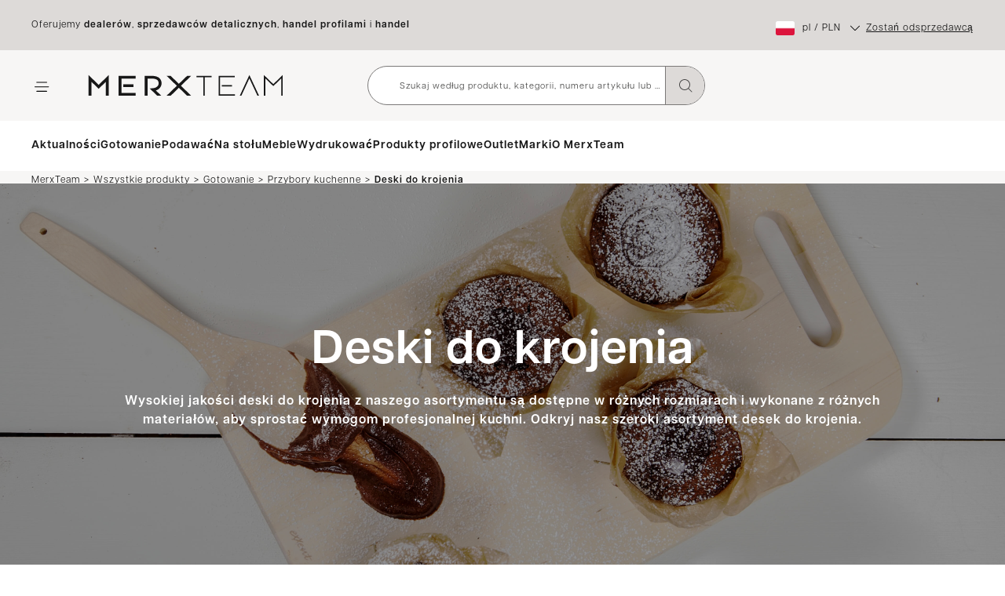

--- FILE ---
content_type: text/html
request_url: https://www.merxteam.com/pl/produkty/gotowanie/przybory-kuchenne/deski-do-krojenia
body_size: 63271
content:
<!DOCTYPE html>

  <html lang="pl">
  <head>

  
  <script>
    dataLayer = [];
  </script>
  <!-- Google Tag Manager -->
  <script data-cookieconsent="ignore">(function(w,d,s,l,i){w[l]=w[l]||[];w[l].push({'gtm.start':
  new Date().getTime(),event:'gtm.js'});var f=d.getElementsByTagName(s)[0],
  j=d.createElement(s),dl=l!='dataLayer'?'&l='+l:'';j.async=true;j.src=
  'https://www.googletagmanager.com/gtm.js?id='+i+dl;f.parentNode.insertBefore(j,f);
  })(window,document,'script','dataLayer','GTM-54P9X5N');</script>
  <!-- End Google Tag Manager -->
  

  <script>
    dataLayer.push({
      "site": {
        "environment": "",
        "context": "server"
      }
    });
  </script>

  <meta charset="utf-8">
  <meta http-equiv="x-ua-compatible" content="ie=edge">
  <meta name="viewport" content="width=device-width, initial-scale=1">
  <link rel="apple-touch-icon" href="/storage/8C61C5BED7FBA6B4CCAB0CD2E1376D5AB07AE5819442981B7585012CA06551A9/7991b37bd6ab478da90e3b3ec572856b/180-180-1-png.Png/media/b46d8a3c7b3e4426ab8530bde2d941ac/mt_favicon.png" type="" /> 
<link rel="icon" href="/storage/E673A06EBFBDB26AFC67C69FFC9BE48B110B0575BBE542641D6ED9EE9E8B52F7/7991b37bd6ab478da90e3b3ec572856b/192-192-1-png.Png/media/b46d8a3c7b3e4426ab8530bde2d941ac/mt_favicon.png" type="image/png" /> 
<link rel="icon" href="/storage/161594AD4E677E0DA3518F7786652CA1F14B35BCB82BCF0FB2C23E99C2DEEB6B/7991b37bd6ab478da90e3b3ec572856b/96-96-1-png.Png/media/b46d8a3c7b3e4426ab8530bde2d941ac/mt_favicon.png" type="image/png" /> 
<link rel="icon" href="/storage/F19AD6048696D7638FFFCE6DCBA9FE519F6DD17425A625C78252E2FABDF98273/7991b37bd6ab478da90e3b3ec572856b/32-32-1-png.Png/media/b46d8a3c7b3e4426ab8530bde2d941ac/mt_favicon.png" type="image/png" /> 
<link rel="icon" href="/storage/9B4ADF923FCBCB0380274D7EA0B233F5808789CC960E6772125E4C62D41AB26B/7991b37bd6ab478da90e3b3ec572856b/16-16-1-png.Png/media/b46d8a3c7b3e4426ab8530bde2d941ac/mt_favicon.png" type="image/png" /> 
<link rel="shortcut icon" href="/storage/F6B3EFEDF8787B7948CBC8DD98D8B6AE0DEF0683E087BF441105E9C4C70E6878/7991b37bd6ab478da90e3b3ec572856b/16-16-1-png.Icon/media/b46d8a3c7b3e4426ab8530bde2d941ac/mt_favicon.ico" type="" /> 


  <title>Deski do krojenia</title>
  <meta name="description" content="Wysokiej jakości deski do krojenia z naszego asortymentu są dostępne w różnych rozmiarach i wykonane z różnych materiałów, aby sprostać wymogom profesjonalnej kuchni. Odkryj nasz szeroki asortyment desek do krojenia." />
  <meta name="robots" content="index,follow" />
  <meta name="og:title" content="Deski do krojenia" />
  <meta property="og:type" content="website" />
  <meta property="og:url" content="https://www.merxteam.com/pl/produkty/gotowanie/przybory-kuchenne/deski-do-krojenia" />
  <meta property="og:description" content="Wysokiej jakości deski do krojenia z naszego asortymentu są dostępne w różnych rozmiarach i wykonane z różnych materiałów, aby sprostać wymogom profesjonalnej kuchni. Odkryj nasz szeroki asortyment desek do krojenia." />
  <meta property="og:locale" content="pl_PL" />
  <meta property="og:image" content="https://www.merxteam.com/storage/4193EBCC505FDDF6AF21C9BA1EB0EFD9CF02152CF3A54368D6489233BDBCCA40/212723f64ce04be08866775acf63991c/jpg/media/70c2ce6925804d99bd77034b7693e7a9/skarbrador.jpg" />
  <meta property="og:image:secure_url" content="https://www.merxteam.com/storage/4193EBCC505FDDF6AF21C9BA1EB0EFD9CF02152CF3A54368D6489233BDBCCA40/212723f64ce04be08866775acf63991c/jpg/media/70c2ce6925804d99bd77034b7693e7a9/skarbrador.jpg" />

  <link data-chunk="Pages-CategoryPage-CategoryPage" rel="stylesheet" href="/Dist/build-client/static/css/Pages-CategoryPage-CategoryPage.d9cf62b4.chunk.css">
  <link data-parent-chunk="main" rel="prefetch" as="style" href="/Dist/build-client/static/css/Pages-CategoryPage-CategoryPage.d9cf62b4.chunk.css">
<link data-chunk="Pages-CategoryPage-CategoryPage" rel="preload" as="style" href="/Dist/build-client/static/css/Pages-CategoryPage-CategoryPage.d9cf62b4.chunk.css">
<link data-chunk="main" rel="preload" as="script" href="/Dist/build-client/static/js/main.b8010d8a.js">
<link data-chunk="MobileHeader-MobileHeader" rel="preload" as="script" href="/Dist/build-client/static/js/MobileHeader-MobileHeader.4f0a6506.chunk.js">
<link data-chunk="NavigationMenu-NavigationMenu" rel="preload" as="script" href="/Dist/build-client/static/js/NavigationMenu-NavigationMenu.13787a05.chunk.js">
<link data-chunk="MiniCart-MiniCart" rel="preload" as="script" href="/Dist/build-client/static/js/MiniCart-MiniCart.ae01c652.chunk.js">
<link data-chunk="Pages-CategoryPage-CategoryPage" rel="preload" as="script" href="/Dist/build-client/static/js/3996.2979e98f.chunk.js">
<link data-chunk="Pages-CategoryPage-CategoryPage" rel="preload" as="script" href="/Dist/build-client/static/js/7350.a18bfaca.chunk.js">
<link data-chunk="Pages-CategoryPage-CategoryPage" rel="preload" as="script" href="/Dist/build-client/static/js/8915.1611d539.chunk.js">
<link data-chunk="Pages-CategoryPage-CategoryPage" rel="preload" as="script" href="/Dist/build-client/static/js/8272.c2d4a9af.chunk.js">
<link data-chunk="Pages-CategoryPage-CategoryPage" rel="preload" as="script" href="/Dist/build-client/static/js/Pages-CategoryPage-CategoryPage.287325e3.chunk.js">
<link data-chunk="KexNotificationBanner" rel="preload" as="script" href="/Dist/build-client/static/js/KexNotificationBanner.1de286a1.chunk.js">
<link data-parent-chunk="main" rel="prefetch" as="script" href="/Dist/build-client/static/js/3996.2979e98f.chunk.js">
<link data-parent-chunk="main" rel="prefetch" as="script" href="/Dist/build-client/static/js/7350.a18bfaca.chunk.js">
<link data-parent-chunk="main" rel="prefetch" as="script" href="/Dist/build-client/static/js/8915.1611d539.chunk.js">
<link data-parent-chunk="main" rel="prefetch" as="script" href="/Dist/build-client/static/js/8272.c2d4a9af.chunk.js">
<link data-parent-chunk="main" rel="prefetch" as="script" href="/Dist/build-client/static/js/Pages-CategoryPage-CategoryPage.287325e3.chunk.js">
<link data-parent-chunk="main" rel="prefetch" as="script" href="/Dist/build-client/static/js/7584.929910dc.chunk.js">
<link data-parent-chunk="main" rel="prefetch" as="script" href="/Dist/build-client/static/js/Pages-ProductPage-ProductPage.2bbd7f57.chunk.js">
<link data-parent-chunk="main" rel="prefetch" as="script" href="/Dist/build-client/static/js/2343.349b7457.chunk.js">
<link data-parent-chunk="main" rel="prefetch" as="script" href="/Dist/build-client/static/js/Pages-OrderConfirmation-OrderConfirmationPage.0025df7a.chunk.js">
<link data-parent-chunk="main" rel="prefetch" as="script" href="/Dist/build-client/static/js/6191.983aa725.chunk.js">
<link data-parent-chunk="main" rel="prefetch" as="script" href="/Dist/build-client/static/js/Pages-ActiveOrdersPage-ActiveOrdersPage.8ab74759.chunk.js">
<link data-parent-chunk="main" rel="prefetch" as="script" href="/Dist/build-client/static/js/Pages-OrderHistoryPage-OrderHistoryPage.a5732427.chunk.js">
<link data-parent-chunk="main" rel="prefetch" as="script" href="/Dist/build-client/static/js/Pages-RecurringOrdersPage-RecurringOrdersPage.0c2ce34e.chunk.js">
<link data-parent-chunk="main" rel="prefetch" as="script" href="/Dist/build-client/static/js/Pages-SearchPage-SearchPage.1854a1c2.chunk.js">
<link data-parent-chunk="main" rel="prefetch" as="script" href="/Dist/build-client/static/js/Pages-Checkout-B2B-CheckoutB2BPage.2cf339a5.chunk.js">
<link data-parent-chunk="main" rel="prefetch" as="script" href="/Dist/build-client/static/js/Pages-MyPagesPage-MyPages.cf8fd303.chunk.js">
<link data-parent-chunk="main" rel="prefetch" as="script" href="/Dist/build-client/static/js/Pages-Checkout-B2C-CheckoutB2CPage.7750750b.chunk.js">
<link data-parent-chunk="main" rel="prefetch" as="script" href="/Dist/build-client/static/js/Pages-CartPage-CartPage.bd029888.chunk.js">
<link data-parent-chunk="main" rel="prefetch" as="script" href="/Dist/build-client/static/js/Pages-OrderDetailsPage-OrderDetailsPage.afb65920.chunk.js">
<link data-parent-chunk="main" rel="prefetch" as="script" href="/Dist/build-client/static/js/Pages-NewsArchivePage-NewsArchivePage.5dd66a81.chunk.js">
<link data-parent-chunk="main" rel="prefetch" as="script" href="/Dist/build-client/static/js/Pages-NotFoundPage-NotFoundPage.7b630add.chunk.js">
<link data-parent-chunk="main" rel="prefetch" as="script" href="/Dist/build-client/static/js/Pages-ChangePasswordPage-ChangePasswordPage.1285bb2d.chunk.js">
<link data-parent-chunk="main" rel="prefetch" as="script" href="/Dist/build-client/static/js/Pages-RecurringOrderCartPage-RecurringOrderCartPage.37b2a5fb.chunk.js">
<link data-parent-chunk="main" rel="prefetch" as="script" href="/Dist/build-client/static/js/DesktopHeader-DesktopHeader.f4a4d80a.chunk.js">
<link data-parent-chunk="main" rel="prefetch" as="script" href="/Dist/build-client/static/js/MobileHeader-MobileHeader.4f0a6506.chunk.js">
<link data-parent-chunk="main" rel="prefetch" as="script" href="/Dist/build-client/static/js/Pages-ForgotPasswordPage-ForgotPasswordPage.6cfe7d1e.chunk.js">
<link data-parent-chunk="main" rel="prefetch" as="script" href="/Dist/build-client/static/js/Pages-CreateNewPasswordPage-CreateNewPasswordPage.6ae0406f.chunk.js">
<link data-parent-chunk="main" rel="prefetch" as="script" href="/Dist/build-client/static/js/Pages-LoginPage-LoginPage.412d2876.chunk.js">
<link data-parent-chunk="main" rel="prefetch" as="script" href="/Dist/build-client/static/js/Pages-StandardPage-StandardPage.5ce94cfa.chunk.js">
<link data-parent-chunk="main" rel="prefetch" as="script" href="/Dist/build-client/static/js/Pages-BatchOrderPage-BatchOrderPage.24fa64df.chunk.js">
<link data-parent-chunk="main" rel="prefetch" as="script" href="/Dist/build-client/static/js/StartPage-StartPage.909f4f17.chunk.js">
<link data-parent-chunk="main" rel="prefetch" as="script" href="/Dist/build-client/static/js/Pages-NewsPage-NewsPage.960c15c9.chunk.js">
<link data-parent-chunk="Pages-CategoryPage-CategoryPage" rel="prefetch" as="script" href="/Dist/build-client/static/js/Atoms-Icons-CookingIcon.7c295e7f.chunk.js">
<link data-parent-chunk="Pages-CategoryPage-CategoryPage" rel="prefetch" as="script" href="/Dist/build-client/static/js/Atoms-Icons-FurnitureIcon.d1bdf3ea.chunk.js">
<link data-parent-chunk="Pages-CategoryPage-CategoryPage" rel="prefetch" as="script" href="/Dist/build-client/static/js/Atoms-Icons-ServingIcon.b4b44b9c.chunk.js">
<link data-parent-chunk="Pages-CategoryPage-CategoryPage" rel="prefetch" as="script" href="/Dist/build-client/static/js/Atoms-Icons-TableSettingIcon.c9081401.chunk.js">
  <link rel="alternate" href="https://www.merxteam.com/se/produkter/matlagning/koksredskap/skarbrador" hreflang="sv-SE" /> 
<link rel="alternate" href="https://www.merxteam.com/gb/products/cooking/kitchen-utensils/cutting-boards" hreflang="en-US" /> 
<link rel="alternate" href="https://www.merxteam.com/pl/produkty/gotowanie/przybory-kuchenne/deski-do-krojenia" hreflang="pl-PL" /> 
<link rel="alternate" href="https://www.merxteam.com/fi/tuotteet/ruoanlaitto/keittiovalineet/leikkuulaudat" hreflang="fi-FI" /> 
<link rel="alternate" href="https://www.merxteam.com/no/produkter/matlaging/kjokkenredskap/skjaerebrett" hreflang="nb-NO" /> 

  <link rel="canonical" href="https://www.merxteam.com/pl/produkty/gotowanie/przybory-kuchenne/deski-do-krojenia" />
  
  </head>
  <body class="">
    
    
    <div id="legacyBrowserMsg" hidden style="position:fixed; z-index:99999999; top: 0; left: 0; right: 0; text-align:center; padding: 20px; background: #c40d3e; color: white;">
  <div style="max-width: 1200px; width:100%; margin: 0 auto;">
    <div style="display:inline-block; width: calc(100% - 70px); margin: 0; padding: 0 10px 15px 0;">
      
    </div>
    <svg onclick="setLegacyCookie()" width="36" height="36" viewBox="0 0 36 36" style="display:inline-block; width: 40px; height: 40px; background-size: 16px; padding: 9px;-webkit-transition: background-color .3s cubic-bezier(.25,.46,.45,.94); transition: background-color .3s cubic-bezier(.25,.46,.45,.94); background-repeat: no-repeat; background-position: 50%; border: none; cursor: pointer; background-color: transparent;" xmlns="http://www.w3.org/2000/svg"><path d="M.357 35.643c.248.248.558.373.899.373.34 0 .651-.125.899-.373L18 19.798l15.845 15.845c.248.248.558.373.9.373a1.273 1.273 0 0 0 .9-2.17L19.796 17.999 35.643 2.155A1.273 1.273 0 0 0 33.845.357L18 16.202 2.155.357A1.273 1.273 0 0 0 .357 2.155L16.202 18 .357 33.845a1.273 1.273 0 0 0 0 1.798z" fill="#fff" fill-rule="nonzero"/></svg>
  </div>
</div>
    <div id="root"><div><div class="c-gnvOiT"><div class="c-dyDkDR"><svg viewBox="0 0 50 50" class="c-igyBJW c-igyBJW-dHsQdu-size-large"><circle cx="25" cy="25" r="20" fill="none" stroke-width="5" class="c-dknylD c-dknylD-evDTGO-color-primary"></circle></svg></div></div><div class="c-HFoXk"><div class="c-gRHuaa"></div><header id="header" class="c-cvGBMJ"><div class="c-bhOIBb"><div class="c-fzebtZ"><div class="c-liFVEI"><div class="c-eXFbla"><div><a class="c-iyKZVu c-PJLV c-iyKZVu-gWaLqH-color-primary c-eYqywS" href="/pl/o-nas/zostań-sprzedawcą">Zostań odsprzedawcą</a></div><div><div class="c-cpbkIX"><div class="c-PJLV"><div class="c-fLUCAl"><div class="c-kgKnFm c-kgKnFm-gsmDXe-disableDropdown-false"><div class="c-gUkiZH"><img src="/storage/F431F0EAD9CB4F300F8DE68FE29E40AE183A1D1FD2B53C8BFC5F14F541F2A419/f9e6cefa0f994077b41a906a419833b0/png/media/65a25e0f770644939e56457a90270f26/flag_poland.png" alt="" title="" aria-label="" class="c-dAqtIc c-PJLV"/></div><span class="c-kNRSFx">pl<!-- --> / <!-- -->PLN</span><svg viewBox="0 0 11 20" xmlns="http://www.w3.org/2000/svg" class="c-cwOpsH c-PJLV c-cwOpsH-hacgsT-size-xs c-PJLV-bzZUgJ-transition-true c-PJLV-dbGJqY-rotateDown-true"><path d="M.791 0a.65.65 0 00-.479.195.64.64 0 00-.195.47.64.64 0 00.195.468l8.79 8.789-8.907 8.906a.65.65 0 00-.195.479.65.65 0 00.195.478.654.654 0 00.713.146.639.639 0 00.225-.146l9.394-9.394a.64.64 0 00.196-.47.64.64 0 00-.196-.468L1.27.195A.65.65 0 00.79 0z" fill-rule="nonzero" class="c-PJLV"></path></svg></div></div></div></div></div></div></div></div><div class="c-eMCtrz"><div class="c-kkklGS"><a class="c-iyKZVu c-PJLV c-iyKZVu-gWaLqH-color-primary c-cPcbmV" href="/pl/"><img src="/storage/F0F58C7BD81C60647AB7BAF83229FC2432A9F0293AB109F91A4180989353A9F1/bb19de9cb004467c9059c760c9b295dc/svg/media/6f9b94a7677846c78b036d8c560a761e/MerxTeam_logo.svg" alt="| MerxTeam" title="" aria-label="| MerxTeam" class="c-dAqtIc"/></a></div></div><div class="c-hWCciS c-hWCciS-jrLxtg-transform-false"></div></div><div class="c-hqkPSj"><ul class="c-hvqKnu"><li class="c-PJLV"><button aria-label="Menu" class="c-bRkvyD"><svg xmlns="http://www.w3.org/2000/svg" viewBox="0 0 14 11" class="c-cwOpsH c-PJLV c-cwOpsH-ekDguc-size-s"><path fill-rule="evenodd" d="M13.5,1.5 C13.7761424,1.5 14,1.72385763 14,2 C14,2.27614237 13.7761424,2.5 13.5,2.5 L2.5,2.5 C2.22385763,2.5 2,2.27614237 2,2 C2,1.72385763 2.22385763,1.5 2.5,1.5 L13.5,1.5 Z" class="c-PJLV c-fEtLOo c-fEtLOo-elAwmE-isOpen-false"></path><path fill-rule="evenodd" d="M15.5,6.5 C15.7761424,6.5 16,6.72385763 16,7 C16,7.27614237 15.7761424,7.5 15.5,7.5 L0.5,7.5 C0.223857625,7.5 0,7.27614237 0,7 C0,6.72385763 0.223857625,6.5 0.5,6.5 L15.5,6.5 Z" class="c-PJLV c-fEtLOo c-fEtLOo-hJRKdZ-isOpen-false"></path><path fill-rule="evenodd" d="M13.5,11.5 C13.7761424,11.5 14,11.7238576 14,12 C14,12.2761424 13.7761424,12.5 13.5,12.5 L2.5,12.5 C2.22385763,12.5 2,12.2761424 2,12 C2,11.7238576 2.22385763,11.5 2.5,11.5 L13.5,11.5 Z" class="c-PJLV c-fEtLOo c-fEtLOo-cKKEYK-isOpen-false"></path><g class="c-gbbmLg c-gbbmLg-TyufC-isOpen-false"><path d="M15.5,6.5 C15.7761424,6.5 16,6.72385763 16,7 C16,7.27614237 15.7761424,7.5 15.5,7.5 L0.5,7.5 C0.223857625,7.5 0,7.27614237 0,7 C0,6.72385763 0.223857625,6.5 0.5,6.5 L15.5,6.5 Z" transform="rotate(-45 6.793 6.5)" class="c-PJLV"></path><path d="M15.5,6.5 C15.7761424,6.5 16,6.72385763 16,7 C16,7.27614237 15.7761424,7.5 15.5,7.5 L0.5,7.5 C0.223857625,7.5 0,7.27614237 0,7 C0,6.72385763 0.223857625,6.5 0.5,6.5 L15.5,6.5 Z" transform="rotate(45 9.207 6.5)" class="c-PJLV"></path></g></svg></button></li><li class="c-kiSgCt"><div><button aria-label="Szukaj" class="c-bRkvyD"><svg xmlns="http://www.w3.org/2000/svg" viewBox="0 0 24 24" class="c-cwOpsH c-lngcym c-cwOpsH-kEwDjm-size-l"><path fill-rule="evenodd" clip-rule="evenodd" d="M17 11C17 14.3137 14.3137 17 11 17C7.68629 17 5 14.3137 5 11C5 7.68629 7.68629 5 11 5C14.3137 5 17 7.68629 17 11ZM15.5895 16.2856C14.3607 17.3535 12.7558 18 11 18C7.13401 18 4 14.866 4 11C4 7.13401 7.13401 4 11 4C14.866 4 18 7.13401 18 11C18 12.7558 17.3535 14.3607 16.2856 15.5895C16.3095 15.6062 16.3323 15.6251 16.3536 15.6464L20.3536 19.6464C20.5488 19.8417 20.5488 20.1583 20.3536 20.3536C20.1583 20.5488 19.8417 20.5488 19.6464 20.3536L15.6464 16.3536C15.6251 16.3323 15.6062 16.3095 15.5895 16.2856Z" class="c-PJLV"></path></svg></button></div><div><button class="c-bRkvyD"><a href="/pl/zaloguj-się" class="c-iyKZVu c-PJLV c-iyKZVu-gWaLqH-color-primary"><svg xmlns="http://www.w3.org/2000/svg" viewBox="0 0 24 24" class="c-cwOpsH c-PJLV c-cwOpsH-kEwDjm-size-l"><path d="M9 14.25C8.65 14.25 8.35433 14.129 8.113 13.887C7.871 13.6457 7.75 13.35 7.75 13C7.75 12.65 7.871 12.3543 8.113 12.113C8.35433 11.871 8.65 11.75 9 11.75C9.35 11.75 9.64567 11.871 9.887 12.113C10.129 12.3543 10.25 12.65 10.25 13C10.25 13.35 10.129 13.6457 9.887 13.887C9.64567 14.129 9.35 14.25 9 14.25ZM15 14.25C14.65 14.25 14.3543 14.129 14.113 13.887C13.871 13.6457 13.75 13.35 13.75 13C13.75 12.65 13.871 12.3543 14.113 12.113C14.3543 11.871 14.65 11.75 15 11.75C15.35 11.75 15.6457 11.871 15.887 12.113C16.129 12.3543 16.25 12.65 16.25 13C16.25 13.35 16.129 13.6457 15.887 13.887C15.6457 14.129 15.35 14.25 15 14.25ZM12 20C14.2333 20 16.125 19.225 17.675 17.675C19.225 16.125 20 14.2333 20 12C20 11.6 19.975 11.2123 19.925 10.837C19.875 10.4623 19.7833 10.1 19.65 9.75C19.3 9.83333 18.95 9.896 18.6 9.938C18.25 9.97933 17.8833 10 17.5 10C15.9833 10 14.55 9.675 13.2 9.025C11.85 8.375 10.7 7.46667 9.75 6.3C9.21667 7.6 8.45433 8.72933 7.463 9.688C6.471 10.646 5.31667 11.3667 4 11.85V12C4 14.2333 4.775 16.125 6.325 17.675C7.875 19.225 9.76667 20 12 20ZM12 21C10.75 21 9.57933 20.7627 8.488 20.288C7.396 19.8127 6.446 19.1707 5.638 18.362C4.82933 17.554 4.18733 16.604 3.712 15.512C3.23733 14.4207 3 13.25 3 12C3 10.75 3.23733 9.579 3.712 8.487C4.18733 7.39567 4.82933 6.44567 5.638 5.637C6.446 4.829 7.396 4.18733 8.488 3.712C9.57933 3.23733 10.75 3 12 3C13.25 3 14.421 3.23733 15.513 3.712C16.6043 4.18733 17.5543 4.829 18.363 5.637C19.171 6.44567 19.8127 7.39567 20.288 8.487C20.7627 9.579 21 10.75 21 12C21 13.25 20.7627 14.4207 20.288 15.512C19.8127 16.604 19.171 17.554 18.363 18.362C17.5543 19.1707 16.6043 19.8127 15.513 20.288C14.421 20.7627 13.25 21 12 21ZM9.7 4.325C10.5167 5.94167 11.671 7.125 13.163 7.875C14.6543 8.625 16.1 9 17.5 9C17.8167 9 18.125 8.98333 18.425 8.95C18.725 8.91667 19.0167 8.86667 19.3 8.8C18.6667 7.31667 17.6833 6.14567 16.35 5.287C15.0167 4.429 13.5667 4 12 4C11.5667 4 11.1667 4.025 10.8 4.075C10.4333 4.125 10.0667 4.20833 9.7 4.325ZM4.125 10.7C5.15833 10.25 6.20433 9.504 7.263 8.462C8.321 7.42067 8.94167 6.10833 9.125 4.525C7.775 5.04167 6.66267 5.846 5.788 6.938C4.91267 8.02933 4.35833 9.28333 4.125 10.7Z" class="c-PJLV"></path></svg></a></button></div><div><button class="c-beMnd"><svg xmlns="http://www.w3.org/2000/svg" viewBox="0 0 24 24" class="c-cwOpsH c-PJLV c-cwOpsH-kEwDjm-size-l"><path d="M6.625 21C6.15833 21 5.771 20.846 5.463 20.538C5.15433 20.2293 5 19.8417 5 19.375V8.625C5 8.15833 5.15433 7.771 5.463 7.463C5.771 7.15433 6.15833 7 6.625 7H8.5V6.5C8.5 5.53333 8.84167 4.70833 9.525 4.025C10.2083 3.34167 11.0333 3 12 3C12.9667 3 13.7917 3.34167 14.475 4.025C15.1583 4.70833 15.5 5.53333 15.5 6.5V7H17.375C17.8417 7 18.2293 7.15433 18.538 7.463C18.846 7.771 19 8.15833 19 8.625V19.375C19 19.8417 18.846 20.2293 18.538 20.538C18.2293 20.846 17.8417 21 17.375 21H6.625ZM6.625 20H17.375C17.5417 20 17.6873 19.9373 17.812 19.812C17.9373 19.6873 18 19.5417 18 19.375V8.625C18 8.45833 17.9373 8.31267 17.812 8.188C17.6873 8.06267 17.5417 8 17.375 8H15.5V10.5C15.5 10.65 15.4543 10.771 15.363 10.863C15.271 10.9543 15.15 11 15 11C14.85 11 14.729 10.9543 14.637 10.863C14.5457 10.771 14.5 10.65 14.5 10.5V8H9.5V10.5C9.5 10.65 9.45433 10.771 9.363 10.863C9.271 10.9543 9.15 11 9 11C8.85 11 8.729 10.9543 8.637 10.863C8.54567 10.771 8.5 10.65 8.5 10.5V8H6.625C6.45833 8 6.31267 8.06267 6.188 8.188C6.06267 8.31267 6 8.45833 6 8.625V19.375C6 19.5417 6.06267 19.6873 6.188 19.812C6.31267 19.9373 6.45833 20 6.625 20ZM9.5 7H14.5V6.5C14.5 5.8 14.2583 5.20833 13.775 4.725C13.2917 4.24167 12.7 4 12 4C11.3 4 10.7083 4.24167 10.225 4.725C9.74167 5.20833 9.5 5.8 9.5 6.5V7ZM6 20V8V20Z" class="c-PJLV"></path></svg></button></div></li></ul></div><div class="c-dOMKJQ c-dOMKJQ-ieXrJgl-css"><ul class="c-cYzIJz c-cYzIJz-icddlRZ-css"><div class="c-cPiolQ"><div class="c-dhzjXW"><a class="c-iyKZVu c-PJLV c-iyKZVu-gWaLqH-color-primary c-jldooO c-jldooO-kOaLsu-subLinks-true c-jldooO-lggfUj-depth-true c-jldooO-bBQVTw-isSubMenuOpen-true" href="/pl/produkty">Wszystkie produkty</a></div><div class="c-ekMscW c-ekMscW-fBQNgz-height-0"><div class="c-cPiolQ"><div class="c-dhzjXW"><a class="c-iyKZVu c-PJLV c-iyKZVu-gWaLqH-color-primary c-jldooO c-jldooO-kOaLsu-subLinks-true c-jldooO-efcKhJ-isSubLink-true" href="/pl/produkty/gotowanie">Gotowanie</a><button class="c-dKGUuz"><div class="c-PJLV c-PJLV-kBYYkb-isSubMenuOpen-true"><svg xmlns="http://www.w3.org/2000/svg" viewBox="0 0 21 21" class="c-cwOpsH c-PJLV c-cwOpsH-cUbcgB-size-m"><path d="M19.743.781a.654.654 0 01.468.195c.13.13.196.29.196.479a.653.653 0 01-.125.397l-.07.081-8.907 8.907 8.79 8.789.07.081a.634.634 0 01.124.387.64.64 0 01-.195.47.65.65 0 01-.478.195.653.653 0 01-.397-.125l-.082-.07-8.8-8.8-8.798 8.8-.068.059a.68.68 0 01-.4.136.654.654 0 01-.47-.196.65.65 0 01-.194-.478c0-.151.041-.284.125-.397l.07-.082 8.906-8.906L.72 1.913l-.07-.08a.634.634 0 01-.125-.388.64.64 0 01.195-.469.65.65 0 01.479-.195c.15 0 .283.042.396.125l.082.07 8.799 8.8 8.799-8.8.068-.06a.68.68 0 01.4-.136z" fill-rule="nonzero" class="c-PJLV"></path></svg></div><div class="c-PJLV c-PJLV-hakyQ-isSubMenuOpen-false"><svg viewBox="0 0 11 20" xmlns="http://www.w3.org/2000/svg" class="c-cwOpsH c-PJLV c-cwOpsH-cUbcgB-size-m"><path d="M.791 0a.65.65 0 00-.479.195.64.64 0 00-.195.47.64.64 0 00.195.468l8.79 8.789-8.907 8.906a.65.65 0 00-.195.479.65.65 0 00.195.478.654.654 0 00.713.146.639.639 0 00.225-.146l9.394-9.394a.64.64 0 00.196-.47.64.64 0 00-.196-.468L1.27.195A.65.65 0 00.79 0z" fill-rule="nonzero" class="c-PJLV"></path></svg></div></button></div><div class="c-ekMscW c-ekMscW-fBQNgz-height-0 c-ekMscW-IUmaM-firstDepth-true c-ekMscW-ekCkVa-depth-true"><div class="c-cPiolQ"><div class="c-dhzjXW"><a class="c-iyKZVu c-PJLV c-iyKZVu-gWaLqH-color-primary c-jldooO c-jldooO-kOaLsu-subLinks-true c-jldooO-efcKhJ-isSubLink-true" href="/pl/produkty/gotowanie/przybory-kuchenne">Przybory kuchenne</a><button class="c-dKGUuz"><div class="c-PJLV c-PJLV-kBYYkb-isSubMenuOpen-true"><svg xmlns="http://www.w3.org/2000/svg" viewBox="0 0 21 21" class="c-cwOpsH c-PJLV c-cwOpsH-cUbcgB-size-m"><path d="M19.743.781a.654.654 0 01.468.195c.13.13.196.29.196.479a.653.653 0 01-.125.397l-.07.081-8.907 8.907 8.79 8.789.07.081a.634.634 0 01.124.387.64.64 0 01-.195.47.65.65 0 01-.478.195.653.653 0 01-.397-.125l-.082-.07-8.8-8.8-8.798 8.8-.068.059a.68.68 0 01-.4.136.654.654 0 01-.47-.196.65.65 0 01-.194-.478c0-.151.041-.284.125-.397l.07-.082 8.906-8.906L.72 1.913l-.07-.08a.634.634 0 01-.125-.388.64.64 0 01.195-.469.65.65 0 01.479-.195c.15 0 .283.042.396.125l.082.07 8.799 8.8 8.799-8.8.068-.06a.68.68 0 01.4-.136z" fill-rule="nonzero" class="c-PJLV"></path></svg></div><div class="c-PJLV c-PJLV-hakyQ-isSubMenuOpen-false"><svg viewBox="0 0 11 20" xmlns="http://www.w3.org/2000/svg" class="c-cwOpsH c-PJLV c-cwOpsH-cUbcgB-size-m"><path d="M.791 0a.65.65 0 00-.479.195.64.64 0 00-.195.47.64.64 0 00.195.468l8.79 8.789-8.907 8.906a.65.65 0 00-.195.479.65.65 0 00.195.478.654.654 0 00.713.146.639.639 0 00.225-.146l9.394-9.394a.64.64 0 00.196-.47.64.64 0 00-.196-.468L1.27.195A.65.65 0 00.79 0z" fill-rule="nonzero" class="c-PJLV"></path></svg></div></button></div><div class="c-ekMscW c-ekMscW-fBQNgz-height-0 c-ekMscW-ekCkVa-depth-true"><div class="c-cPiolQ"><div class="c-dhzjXW"><a class="c-iyKZVu c-PJLV c-iyKZVu-gWaLqH-color-primary c-jldooO c-jldooO-kOaLsu-subLinks-true c-jldooO-efcKhJ-isSubLink-true" href="/pl/produkty/gotowanie/przybory-kuchenne/noze">Noze</a><button class="c-dKGUuz"><div class="c-PJLV c-PJLV-kBYYkb-isSubMenuOpen-true"><svg xmlns="http://www.w3.org/2000/svg" viewBox="0 0 21 21" class="c-cwOpsH c-PJLV c-cwOpsH-cUbcgB-size-m"><path d="M19.743.781a.654.654 0 01.468.195c.13.13.196.29.196.479a.653.653 0 01-.125.397l-.07.081-8.907 8.907 8.79 8.789.07.081a.634.634 0 01.124.387.64.64 0 01-.195.47.65.65 0 01-.478.195.653.653 0 01-.397-.125l-.082-.07-8.8-8.8-8.798 8.8-.068.059a.68.68 0 01-.4.136.654.654 0 01-.47-.196.65.65 0 01-.194-.478c0-.151.041-.284.125-.397l.07-.082 8.906-8.906L.72 1.913l-.07-.08a.634.634 0 01-.125-.388.64.64 0 01.195-.469.65.65 0 01.479-.195c.15 0 .283.042.396.125l.082.07 8.799 8.8 8.799-8.8.068-.06a.68.68 0 01.4-.136z" fill-rule="nonzero" class="c-PJLV"></path></svg></div><div class="c-PJLV c-PJLV-hakyQ-isSubMenuOpen-false"><svg viewBox="0 0 11 20" xmlns="http://www.w3.org/2000/svg" class="c-cwOpsH c-PJLV c-cwOpsH-cUbcgB-size-m"><path d="M.791 0a.65.65 0 00-.479.195.64.64 0 00-.195.47.64.64 0 00.195.468l8.79 8.789-8.907 8.906a.65.65 0 00-.195.479.65.65 0 00.195.478.654.654 0 00.713.146.639.639 0 00.225-.146l9.394-9.394a.64.64 0 00.196-.47.64.64 0 00-.196-.468L1.27.195A.65.65 0 00.79 0z" fill-rule="nonzero" class="c-PJLV"></path></svg></div></button></div><div class="c-ekMscW c-ekMscW-fBQNgz-height-0 c-ekMscW-ekCkVa-depth-true"><div class="c-cPiolQ"><div class="c-dhzjXW"><a class="c-iyKZVu c-PJLV c-iyKZVu-gWaLqH-color-primary c-jldooO c-jldooO-kOaLsu-subLinks-true c-jldooO-efcKhJ-isSubLink-true" href="/pl/produkty/gotowanie/przybory-kuchenne/noze/noze-kucharskie">Noze kucharskie</a><button class="c-dKGUuz"><div class="c-PJLV c-PJLV-kBYYkb-isSubMenuOpen-true"><svg xmlns="http://www.w3.org/2000/svg" viewBox="0 0 21 21" class="c-cwOpsH c-PJLV c-cwOpsH-cUbcgB-size-m"><path d="M19.743.781a.654.654 0 01.468.195c.13.13.196.29.196.479a.653.653 0 01-.125.397l-.07.081-8.907 8.907 8.79 8.789.07.081a.634.634 0 01.124.387.64.64 0 01-.195.47.65.65 0 01-.478.195.653.653 0 01-.397-.125l-.082-.07-8.8-8.8-8.798 8.8-.068.059a.68.68 0 01-.4.136.654.654 0 01-.47-.196.65.65 0 01-.194-.478c0-.151.041-.284.125-.397l.07-.082 8.906-8.906L.72 1.913l-.07-.08a.634.634 0 01-.125-.388.64.64 0 01.195-.469.65.65 0 01.479-.195c.15 0 .283.042.396.125l.082.07 8.799 8.8 8.799-8.8.068-.06a.68.68 0 01.4-.136z" fill-rule="nonzero" class="c-PJLV"></path></svg></div><div class="c-PJLV c-PJLV-hakyQ-isSubMenuOpen-false"><svg viewBox="0 0 11 20" xmlns="http://www.w3.org/2000/svg" class="c-cwOpsH c-PJLV c-cwOpsH-cUbcgB-size-m"><path d="M.791 0a.65.65 0 00-.479.195.64.64 0 00-.195.47.64.64 0 00.195.468l8.79 8.789-8.907 8.906a.65.65 0 00-.195.479.65.65 0 00.195.478.654.654 0 00.713.146.639.639 0 00.225-.146l9.394-9.394a.64.64 0 00.196-.47.64.64 0 00-.196-.468L1.27.195A.65.65 0 00.79 0z" fill-rule="nonzero" class="c-PJLV"></path></svg></div></button></div><div class="c-ekMscW c-ekMscW-fBQNgz-height-0 c-ekMscW-ekCkVa-depth-true"><div class="c-cPiolQ"><div class="c-dhzjXW"><a class="c-iyKZVu c-PJLV c-iyKZVu-gWaLqH-color-primary c-jldooO c-jldooO-efcKhJ-isSubLink-true" href="/pl/produkty/gotowanie/przybory-kuchenne/noze/noze-kucharskie/japonskie-noze-kucharskie">Nóz japonskiego szefa kuchni</a></div></div><div class="c-cPiolQ"><div class="c-dhzjXW"><a class="c-iyKZVu c-PJLV c-iyKZVu-gWaLqH-color-primary c-jldooO c-jldooO-efcKhJ-isSubLink-true" href="/pl/produkty/gotowanie/przybory-kuchenne/noze/noze-kucharskie/noze-kucharskie">Nóz szefa kuchni</a></div></div></div></div><div class="c-cPiolQ"><div class="c-dhzjXW"><a class="c-iyKZVu c-PJLV c-iyKZVu-gWaLqH-color-primary c-jldooO c-jldooO-kOaLsu-subLinks-true c-jldooO-efcKhJ-isSubLink-true" href="/pl/produkty/gotowanie/przybory-kuchenne/noze/noze-do-obierania">Noze do obierania</a><button class="c-dKGUuz"><div class="c-PJLV c-PJLV-kBYYkb-isSubMenuOpen-true"><svg xmlns="http://www.w3.org/2000/svg" viewBox="0 0 21 21" class="c-cwOpsH c-PJLV c-cwOpsH-cUbcgB-size-m"><path d="M19.743.781a.654.654 0 01.468.195c.13.13.196.29.196.479a.653.653 0 01-.125.397l-.07.081-8.907 8.907 8.79 8.789.07.081a.634.634 0 01.124.387.64.64 0 01-.195.47.65.65 0 01-.478.195.653.653 0 01-.397-.125l-.082-.07-8.8-8.8-8.798 8.8-.068.059a.68.68 0 01-.4.136.654.654 0 01-.47-.196.65.65 0 01-.194-.478c0-.151.041-.284.125-.397l.07-.082 8.906-8.906L.72 1.913l-.07-.08a.634.634 0 01-.125-.388.64.64 0 01.195-.469.65.65 0 01.479-.195c.15 0 .283.042.396.125l.082.07 8.799 8.8 8.799-8.8.068-.06a.68.68 0 01.4-.136z" fill-rule="nonzero" class="c-PJLV"></path></svg></div><div class="c-PJLV c-PJLV-hakyQ-isSubMenuOpen-false"><svg viewBox="0 0 11 20" xmlns="http://www.w3.org/2000/svg" class="c-cwOpsH c-PJLV c-cwOpsH-cUbcgB-size-m"><path d="M.791 0a.65.65 0 00-.479.195.64.64 0 00-.195.47.64.64 0 00.195.468l8.79 8.789-8.907 8.906a.65.65 0 00-.195.479.65.65 0 00.195.478.654.654 0 00.713.146.639.639 0 00.225-.146l9.394-9.394a.64.64 0 00.196-.47.64.64 0 00-.196-.468L1.27.195A.65.65 0 00.79 0z" fill-rule="nonzero" class="c-PJLV"></path></svg></div></button></div><div class="c-ekMscW c-ekMscW-fBQNgz-height-0 c-ekMscW-ekCkVa-depth-true"><div class="c-cPiolQ"><div class="c-dhzjXW"><a class="c-iyKZVu c-PJLV c-iyKZVu-gWaLqH-color-primary c-jldooO c-jldooO-efcKhJ-isSubLink-true" href="/pl/produkty/gotowanie/przybory-kuchenne/noze/noze-do-obierania/noze-skinner">Noze skinner</a></div></div></div></div><div class="c-cPiolQ"><div class="c-dhzjXW"><a class="c-iyKZVu c-PJLV c-iyKZVu-gWaLqH-color-primary c-jldooO c-jldooO-kOaLsu-subLinks-true c-jldooO-efcKhJ-isSubLink-true" href="/pl/produkty/gotowanie/przybory-kuchenne/noze/noze-do-chleba">Noze do chleba</a><button class="c-dKGUuz"><div class="c-PJLV c-PJLV-kBYYkb-isSubMenuOpen-true"><svg xmlns="http://www.w3.org/2000/svg" viewBox="0 0 21 21" class="c-cwOpsH c-PJLV c-cwOpsH-cUbcgB-size-m"><path d="M19.743.781a.654.654 0 01.468.195c.13.13.196.29.196.479a.653.653 0 01-.125.397l-.07.081-8.907 8.907 8.79 8.789.07.081a.634.634 0 01.124.387.64.64 0 01-.195.47.65.65 0 01-.478.195.653.653 0 01-.397-.125l-.082-.07-8.8-8.8-8.798 8.8-.068.059a.68.68 0 01-.4.136.654.654 0 01-.47-.196.65.65 0 01-.194-.478c0-.151.041-.284.125-.397l.07-.082 8.906-8.906L.72 1.913l-.07-.08a.634.634 0 01-.125-.388.64.64 0 01.195-.469.65.65 0 01.479-.195c.15 0 .283.042.396.125l.082.07 8.799 8.8 8.799-8.8.068-.06a.68.68 0 01.4-.136z" fill-rule="nonzero" class="c-PJLV"></path></svg></div><div class="c-PJLV c-PJLV-hakyQ-isSubMenuOpen-false"><svg viewBox="0 0 11 20" xmlns="http://www.w3.org/2000/svg" class="c-cwOpsH c-PJLV c-cwOpsH-cUbcgB-size-m"><path d="M.791 0a.65.65 0 00-.479.195.64.64 0 00-.195.47.64.64 0 00.195.468l8.79 8.789-8.907 8.906a.65.65 0 00-.195.479.65.65 0 00.195.478.654.654 0 00.713.146.639.639 0 00.225-.146l9.394-9.394a.64.64 0 00.196-.47.64.64 0 00-.196-.468L1.27.195A.65.65 0 00.79 0z" fill-rule="nonzero" class="c-PJLV"></path></svg></div></button></div><div class="c-ekMscW c-ekMscW-fBQNgz-height-0 c-ekMscW-ekCkVa-depth-true"><div class="c-cPiolQ"><div class="c-dhzjXW"><a class="c-iyKZVu c-PJLV c-iyKZVu-gWaLqH-color-primary c-jldooO c-jldooO-efcKhJ-isSubLink-true" href="/pl/produkty/gotowanie/przybory-kuchenne/noze/noze-do-chleba/noz-do-chleba">Nóz do chleba</a></div></div></div></div><div class="c-cPiolQ"><div class="c-dhzjXW"><a class="c-iyKZVu c-PJLV c-iyKZVu-gWaLqH-color-primary c-jldooO c-jldooO-kOaLsu-subLinks-true c-jldooO-efcKhJ-isSubLink-true" href="/pl/produkty/gotowanie/przybory-kuchenne/noze/specjalne-noze">Specjalne noze</a><button class="c-dKGUuz"><div class="c-PJLV c-PJLV-kBYYkb-isSubMenuOpen-true"><svg xmlns="http://www.w3.org/2000/svg" viewBox="0 0 21 21" class="c-cwOpsH c-PJLV c-cwOpsH-cUbcgB-size-m"><path d="M19.743.781a.654.654 0 01.468.195c.13.13.196.29.196.479a.653.653 0 01-.125.397l-.07.081-8.907 8.907 8.79 8.789.07.081a.634.634 0 01.124.387.64.64 0 01-.195.47.65.65 0 01-.478.195.653.653 0 01-.397-.125l-.082-.07-8.8-8.8-8.798 8.8-.068.059a.68.68 0 01-.4.136.654.654 0 01-.47-.196.65.65 0 01-.194-.478c0-.151.041-.284.125-.397l.07-.082 8.906-8.906L.72 1.913l-.07-.08a.634.634 0 01-.125-.388.64.64 0 01.195-.469.65.65 0 01.479-.195c.15 0 .283.042.396.125l.082.07 8.799 8.8 8.799-8.8.068-.06a.68.68 0 01.4-.136z" fill-rule="nonzero" class="c-PJLV"></path></svg></div><div class="c-PJLV c-PJLV-hakyQ-isSubMenuOpen-false"><svg viewBox="0 0 11 20" xmlns="http://www.w3.org/2000/svg" class="c-cwOpsH c-PJLV c-cwOpsH-cUbcgB-size-m"><path d="M.791 0a.65.65 0 00-.479.195.64.64 0 00-.195.47.64.64 0 00.195.468l8.79 8.789-8.907 8.906a.65.65 0 00-.195.479.65.65 0 00.195.478.654.654 0 00.713.146.639.639 0 00.225-.146l9.394-9.394a.64.64 0 00.196-.47.64.64 0 00-.196-.468L1.27.195A.65.65 0 00.79 0z" fill-rule="nonzero" class="c-PJLV"></path></svg></div></button></div><div class="c-ekMscW c-ekMscW-fBQNgz-height-0 c-ekMscW-ekCkVa-depth-true"><div class="c-cPiolQ"><div class="c-dhzjXW"><a class="c-iyKZVu c-PJLV c-iyKZVu-gWaLqH-color-primary c-jldooO c-jldooO-efcKhJ-isSubLink-true" href="/pl/produkty/gotowanie/przybory-kuchenne/noze/specjalne-noze/noz-do-pizzy">Nóz do pizzy</a></div></div><div class="c-cPiolQ"><div class="c-dhzjXW"><a class="c-iyKZVu c-PJLV c-iyKZVu-gWaLqH-color-primary c-jldooO c-jldooO-efcKhJ-isSubLink-true" href="/pl/produkty/gotowanie/przybory-kuchenne/noze/specjalne-noze/noze-do-filetowania">Noze do filetowania</a></div></div></div></div><div class="c-cPiolQ"><div class="c-dhzjXW"><a class="c-iyKZVu c-PJLV c-iyKZVu-gWaLqH-color-primary c-jldooO c-jldooO-efcKhJ-isSubLink-true" href="/pl/produkty/gotowanie/przybory-kuchenne/noze/zestaw-nozy">Zestaw nozy</a></div></div><div class="c-cPiolQ"><div class="c-dhzjXW"><a class="c-iyKZVu c-PJLV c-iyKZVu-gWaLqH-color-primary c-jldooO c-jldooO-kOaLsu-subLinks-true c-jldooO-efcKhJ-isSubLink-true" href="/pl/produkty/gotowanie/przybory-kuchenne/noze/akcesoria-do-nozy">Akcesoria do nozy</a><button class="c-dKGUuz"><div class="c-PJLV c-PJLV-kBYYkb-isSubMenuOpen-true"><svg xmlns="http://www.w3.org/2000/svg" viewBox="0 0 21 21" class="c-cwOpsH c-PJLV c-cwOpsH-cUbcgB-size-m"><path d="M19.743.781a.654.654 0 01.468.195c.13.13.196.29.196.479a.653.653 0 01-.125.397l-.07.081-8.907 8.907 8.79 8.789.07.081a.634.634 0 01.124.387.64.64 0 01-.195.47.65.65 0 01-.478.195.653.653 0 01-.397-.125l-.082-.07-8.8-8.8-8.798 8.8-.068.059a.68.68 0 01-.4.136.654.654 0 01-.47-.196.65.65 0 01-.194-.478c0-.151.041-.284.125-.397l.07-.082 8.906-8.906L.72 1.913l-.07-.08a.634.634 0 01-.125-.388.64.64 0 01.195-.469.65.65 0 01.479-.195c.15 0 .283.042.396.125l.082.07 8.799 8.8 8.799-8.8.068-.06a.68.68 0 01.4-.136z" fill-rule="nonzero" class="c-PJLV"></path></svg></div><div class="c-PJLV c-PJLV-hakyQ-isSubMenuOpen-false"><svg viewBox="0 0 11 20" xmlns="http://www.w3.org/2000/svg" class="c-cwOpsH c-PJLV c-cwOpsH-cUbcgB-size-m"><path d="M.791 0a.65.65 0 00-.479.195.64.64 0 00-.195.47.64.64 0 00.195.468l8.79 8.789-8.907 8.906a.65.65 0 00-.195.479.65.65 0 00.195.478.654.654 0 00.713.146.639.639 0 00.225-.146l9.394-9.394a.64.64 0 00.196-.47.64.64 0 00-.196-.468L1.27.195A.65.65 0 00.79 0z" fill-rule="nonzero" class="c-PJLV"></path></svg></div></button></div><div class="c-ekMscW c-ekMscW-fBQNgz-height-0 c-ekMscW-ekCkVa-depth-true"><div class="c-cPiolQ"><div class="c-dhzjXW"><a class="c-iyKZVu c-PJLV c-iyKZVu-gWaLqH-color-primary c-jldooO c-jldooO-efcKhJ-isSubLink-true" href="/pl/produkty/gotowanie/przybory-kuchenne/noze/akcesoria-do-nozy/listwa-magnetyczna">Listwa magnetyczna</a></div></div><div class="c-cPiolQ"><div class="c-dhzjXW"><a class="c-iyKZVu c-PJLV c-iyKZVu-gWaLqH-color-primary c-jldooO c-jldooO-efcKhJ-isSubLink-true" href="/pl/produkty/gotowanie/przybory-kuchenne/noze/akcesoria-do-nozy/pozostale-akcesoria-do-nozy">Pozostale akcesoria do nozy</a></div></div></div></div></div></div><div class="c-cPiolQ"><div class="c-dhzjXW"><a class="c-iyKZVu c-PJLV c-iyKZVu-gWaLqH-color-primary c-jldooO c-jldooO-kOaLsu-subLinks-true c-jldooO-efcKhJ-isSubLink-true" href="/pl/produkty/gotowanie/przybory-kuchenne/maszyny">Maszyny</a><button class="c-dKGUuz"><div class="c-PJLV c-PJLV-kBYYkb-isSubMenuOpen-true"><svg xmlns="http://www.w3.org/2000/svg" viewBox="0 0 21 21" class="c-cwOpsH c-PJLV c-cwOpsH-cUbcgB-size-m"><path d="M19.743.781a.654.654 0 01.468.195c.13.13.196.29.196.479a.653.653 0 01-.125.397l-.07.081-8.907 8.907 8.79 8.789.07.081a.634.634 0 01.124.387.64.64 0 01-.195.47.65.65 0 01-.478.195.653.653 0 01-.397-.125l-.082-.07-8.8-8.8-8.798 8.8-.068.059a.68.68 0 01-.4.136.654.654 0 01-.47-.196.65.65 0 01-.194-.478c0-.151.041-.284.125-.397l.07-.082 8.906-8.906L.72 1.913l-.07-.08a.634.634 0 01-.125-.388.64.64 0 01.195-.469.65.65 0 01.479-.195c.15 0 .283.042.396.125l.082.07 8.799 8.8 8.799-8.8.068-.06a.68.68 0 01.4-.136z" fill-rule="nonzero" class="c-PJLV"></path></svg></div><div class="c-PJLV c-PJLV-hakyQ-isSubMenuOpen-false"><svg viewBox="0 0 11 20" xmlns="http://www.w3.org/2000/svg" class="c-cwOpsH c-PJLV c-cwOpsH-cUbcgB-size-m"><path d="M.791 0a.65.65 0 00-.479.195.64.64 0 00-.195.47.64.64 0 00.195.468l8.79 8.789-8.907 8.906a.65.65 0 00-.195.479.65.65 0 00.195.478.654.654 0 00.713.146.639.639 0 00.225-.146l9.394-9.394a.64.64 0 00.196-.47.64.64 0 00-.196-.468L1.27.195A.65.65 0 00.79 0z" fill-rule="nonzero" class="c-PJLV"></path></svg></div></button></div><div class="c-ekMscW c-ekMscW-fBQNgz-height-0 c-ekMscW-ekCkVa-depth-true"><div class="c-cPiolQ"><div class="c-dhzjXW"><a class="c-iyKZVu c-PJLV c-iyKZVu-gWaLqH-color-primary c-jldooO c-jldooO-kOaLsu-subLinks-true c-jldooO-efcKhJ-isSubLink-true" href="/pl/produkty/gotowanie/przybory-kuchenne/maszyny/przyrzadzanie-potraw">Przyrzadzanie potraw</a><button class="c-dKGUuz"><div class="c-PJLV c-PJLV-kBYYkb-isSubMenuOpen-true"><svg xmlns="http://www.w3.org/2000/svg" viewBox="0 0 21 21" class="c-cwOpsH c-PJLV c-cwOpsH-cUbcgB-size-m"><path d="M19.743.781a.654.654 0 01.468.195c.13.13.196.29.196.479a.653.653 0 01-.125.397l-.07.081-8.907 8.907 8.79 8.789.07.081a.634.634 0 01.124.387.64.64 0 01-.195.47.65.65 0 01-.478.195.653.653 0 01-.397-.125l-.082-.07-8.8-8.8-8.798 8.8-.068.059a.68.68 0 01-.4.136.654.654 0 01-.47-.196.65.65 0 01-.194-.478c0-.151.041-.284.125-.397l.07-.082 8.906-8.906L.72 1.913l-.07-.08a.634.634 0 01-.125-.388.64.64 0 01.195-.469.65.65 0 01.479-.195c.15 0 .283.042.396.125l.082.07 8.799 8.8 8.799-8.8.068-.06a.68.68 0 01.4-.136z" fill-rule="nonzero" class="c-PJLV"></path></svg></div><div class="c-PJLV c-PJLV-hakyQ-isSubMenuOpen-false"><svg viewBox="0 0 11 20" xmlns="http://www.w3.org/2000/svg" class="c-cwOpsH c-PJLV c-cwOpsH-cUbcgB-size-m"><path d="M.791 0a.65.65 0 00-.479.195.64.64 0 00-.195.47.64.64 0 00.195.468l8.79 8.789-8.907 8.906a.65.65 0 00-.195.479.65.65 0 00.195.478.654.654 0 00.713.146.639.639 0 00.225-.146l9.394-9.394a.64.64 0 00.196-.47.64.64 0 00-.196-.468L1.27.195A.65.65 0 00.79 0z" fill-rule="nonzero" class="c-PJLV"></path></svg></div></button></div><div class="c-ekMscW c-ekMscW-fBQNgz-height-0 c-ekMscW-ekCkVa-depth-true"><div class="c-cPiolQ"><div class="c-dhzjXW"><a class="c-iyKZVu c-PJLV c-iyKZVu-gWaLqH-color-primary c-jldooO c-jldooO-efcKhJ-isSubLink-true" href="/pl/produkty/gotowanie/przybory-kuchenne/maszyny/przyrzadzanie-potraw/palnik-gazowy-kuchenny">Palnik gazowy kuchenny</a></div></div><div class="c-cPiolQ"><div class="c-dhzjXW"><a class="c-iyKZVu c-PJLV c-iyKZVu-gWaLqH-color-primary c-jldooO c-jldooO-efcKhJ-isSubLink-true" href="/pl/produkty/gotowanie/przybory-kuchenne/maszyny/przyrzadzanie-potraw/roboty-kuchenne">Roboty kuchenne</a></div></div><div class="c-cPiolQ"><div class="c-dhzjXW"><a class="c-iyKZVu c-PJLV c-iyKZVu-gWaLqH-color-primary c-jldooO c-jldooO-efcKhJ-isSubLink-true" href="/pl/produkty/gotowanie/przybory-kuchenne/maszyny/przyrzadzanie-potraw/frytkownice">Frytkownice</a></div></div><div class="c-cPiolQ"><div class="c-dhzjXW"><a class="c-iyKZVu c-PJLV c-iyKZVu-gWaLqH-color-primary c-jldooO c-jldooO-efcKhJ-isSubLink-true" href="/pl/produkty/gotowanie/przybory-kuchenne/maszyny/przyrzadzanie-potraw/blender">Blender</a></div></div><div class="c-cPiolQ"><div class="c-dhzjXW"><a class="c-iyKZVu c-PJLV c-iyKZVu-gWaLqH-color-primary c-jldooO c-jldooO-efcKhJ-isSubLink-true" href="/pl/produkty/gotowanie/przybory-kuchenne/maszyny/przyrzadzanie-potraw/opiekacze">Opiekacze</a></div></div><div class="c-cPiolQ"><div class="c-dhzjXW"><a class="c-iyKZVu c-PJLV c-iyKZVu-gWaLqH-color-primary c-jldooO c-jldooO-efcKhJ-isSubLink-true" href="/pl/produkty/gotowanie/przybory-kuchenne/maszyny/przyrzadzanie-potraw/ryzowar">Ryzowar</a></div></div><div class="c-cPiolQ"><div class="c-dhzjXW"><a class="c-iyKZVu c-PJLV c-iyKZVu-gWaLqH-color-primary c-jldooO c-jldooO-efcKhJ-isSubLink-true" href="/pl/produkty/gotowanie/przybory-kuchenne/maszyny/przyrzadzanie-potraw/plyty-grzejne-indukcyjne">Plyty grzejne indukcyjne</a></div></div></div></div><div class="c-cPiolQ"><div class="c-dhzjXW"><a class="c-iyKZVu c-PJLV c-iyKZVu-gWaLqH-color-primary c-jldooO c-jldooO-kOaLsu-subLinks-true c-jldooO-efcKhJ-isSubLink-true" href="/pl/produkty/gotowanie/przybory-kuchenne/maszyny/ekspresy-do-kawy">Ekspresy do kawy</a><button class="c-dKGUuz"><div class="c-PJLV c-PJLV-kBYYkb-isSubMenuOpen-true"><svg xmlns="http://www.w3.org/2000/svg" viewBox="0 0 21 21" class="c-cwOpsH c-PJLV c-cwOpsH-cUbcgB-size-m"><path d="M19.743.781a.654.654 0 01.468.195c.13.13.196.29.196.479a.653.653 0 01-.125.397l-.07.081-8.907 8.907 8.79 8.789.07.081a.634.634 0 01.124.387.64.64 0 01-.195.47.65.65 0 01-.478.195.653.653 0 01-.397-.125l-.082-.07-8.8-8.8-8.798 8.8-.068.059a.68.68 0 01-.4.136.654.654 0 01-.47-.196.65.65 0 01-.194-.478c0-.151.041-.284.125-.397l.07-.082 8.906-8.906L.72 1.913l-.07-.08a.634.634 0 01-.125-.388.64.64 0 01.195-.469.65.65 0 01.479-.195c.15 0 .283.042.396.125l.082.07 8.799 8.8 8.799-8.8.068-.06a.68.68 0 01.4-.136z" fill-rule="nonzero" class="c-PJLV"></path></svg></div><div class="c-PJLV c-PJLV-hakyQ-isSubMenuOpen-false"><svg viewBox="0 0 11 20" xmlns="http://www.w3.org/2000/svg" class="c-cwOpsH c-PJLV c-cwOpsH-cUbcgB-size-m"><path d="M.791 0a.65.65 0 00-.479.195.64.64 0 00-.195.47.64.64 0 00.195.468l8.79 8.789-8.907 8.906a.65.65 0 00-.195.479.65.65 0 00.195.478.654.654 0 00.713.146.639.639 0 00.225-.146l9.394-9.394a.64.64 0 00.196-.47.64.64 0 00-.196-.468L1.27.195A.65.65 0 00.79 0z" fill-rule="nonzero" class="c-PJLV"></path></svg></div></button></div><div class="c-ekMscW c-ekMscW-fBQNgz-height-0 c-ekMscW-ekCkVa-depth-true"><div class="c-cPiolQ"><div class="c-dhzjXW"><a class="c-iyKZVu c-PJLV c-iyKZVu-gWaLqH-color-primary c-jldooO c-jldooO-efcKhJ-isSubLink-true" href="/pl/produkty/gotowanie/przybory-kuchenne/maszyny/ekspresy-do-kawy/ekspresy-do-kawy-przelewowej">Ekspresy do kawy przelewowej</a></div></div><div class="c-cPiolQ"><div class="c-dhzjXW"><a class="c-iyKZVu c-PJLV c-iyKZVu-gWaLqH-color-primary c-jldooO c-jldooO-efcKhJ-isSubLink-true" href="/pl/produkty/gotowanie/przybory-kuchenne/maszyny/ekspresy-do-kawy/akcesoria-do-ekspresu-do-kawy-przelewowej">Akcesoria do ekspresu do kawy przelewowej</a></div></div></div></div><div class="c-cPiolQ"><div class="c-dhzjXW"><a class="c-iyKZVu c-PJLV c-iyKZVu-gWaLqH-color-primary c-jldooO c-jldooO-kOaLsu-subLinks-true c-jldooO-efcKhJ-isSubLink-true" href="/pl/produkty/gotowanie/przybory-kuchenne/maszyny/utrzymywanie-ciepla">Utrzymywanie ciepla</a><button class="c-dKGUuz"><div class="c-PJLV c-PJLV-kBYYkb-isSubMenuOpen-true"><svg xmlns="http://www.w3.org/2000/svg" viewBox="0 0 21 21" class="c-cwOpsH c-PJLV c-cwOpsH-cUbcgB-size-m"><path d="M19.743.781a.654.654 0 01.468.195c.13.13.196.29.196.479a.653.653 0 01-.125.397l-.07.081-8.907 8.907 8.79 8.789.07.081a.634.634 0 01.124.387.64.64 0 01-.195.47.65.65 0 01-.478.195.653.653 0 01-.397-.125l-.082-.07-8.8-8.8-8.798 8.8-.068.059a.68.68 0 01-.4.136.654.654 0 01-.47-.196.65.65 0 01-.194-.478c0-.151.041-.284.125-.397l.07-.082 8.906-8.906L.72 1.913l-.07-.08a.634.634 0 01-.125-.388.64.64 0 01.195-.469.65.65 0 01.479-.195c.15 0 .283.042.396.125l.082.07 8.799 8.8 8.799-8.8.068-.06a.68.68 0 01.4-.136z" fill-rule="nonzero" class="c-PJLV"></path></svg></div><div class="c-PJLV c-PJLV-hakyQ-isSubMenuOpen-false"><svg viewBox="0 0 11 20" xmlns="http://www.w3.org/2000/svg" class="c-cwOpsH c-PJLV c-cwOpsH-cUbcgB-size-m"><path d="M.791 0a.65.65 0 00-.479.195.64.64 0 00-.195.47.64.64 0 00.195.468l8.79 8.789-8.907 8.906a.65.65 0 00-.195.479.65.65 0 00.195.478.654.654 0 00.713.146.639.639 0 00.225-.146l9.394-9.394a.64.64 0 00.196-.47.64.64 0 00-.196-.468L1.27.195A.65.65 0 00.79 0z" fill-rule="nonzero" class="c-PJLV"></path></svg></div></button></div><div class="c-ekMscW c-ekMscW-fBQNgz-height-0 c-ekMscW-ekCkVa-depth-true"><div class="c-cPiolQ"><div class="c-dhzjXW"><a class="c-iyKZVu c-PJLV c-iyKZVu-gWaLqH-color-primary c-jldooO c-jldooO-efcKhJ-isSubLink-true" href="/pl/produkty/gotowanie/przybory-kuchenne/maszyny/utrzymywanie-ciepla/taca-utrzymujaca-cieplo">Taca utrzymujaca cieplo</a></div></div><div class="c-cPiolQ"><div class="c-dhzjXW"><a class="c-iyKZVu c-PJLV c-iyKZVu-gWaLqH-color-primary c-jldooO c-jldooO-efcKhJ-isSubLink-true" href="/pl/produkty/gotowanie/przybory-kuchenne/maszyny/utrzymywanie-ciepla/naczynie-z-podgrzewaczem-do-potraw">Naczynie z podgrzewaczem do potraw</a></div></div><div class="c-cPiolQ"><div class="c-dhzjXW"><a class="c-iyKZVu c-PJLV c-iyKZVu-gWaLqH-color-primary c-jldooO c-jldooO-efcKhJ-isSubLink-true" href="/pl/produkty/gotowanie/przybory-kuchenne/maszyny/utrzymywanie-ciepla/lampa-grzewcza">Lampa grzewcza</a></div></div><div class="c-cPiolQ"><div class="c-dhzjXW"><a class="c-iyKZVu c-PJLV c-iyKZVu-gWaLqH-color-primary c-jldooO c-jldooO-efcKhJ-isSubLink-true" href="/pl/produkty/gotowanie/przybory-kuchenne/maszyny/utrzymywanie-ciepla/urzadzenia-do-kapieli-wodnej">Urzadzenia do kapieli wodnej</a></div></div><div class="c-cPiolQ"><div class="c-dhzjXW"><a class="c-iyKZVu c-PJLV c-iyKZVu-gWaLqH-color-primary c-jldooO c-jldooO-efcKhJ-isSubLink-true" href="/pl/produkty/gotowanie/przybory-kuchenne/maszyny/utrzymywanie-ciepla/kociolek-do-zupy">Kociolek do zupy</a></div></div></div></div><div class="c-cPiolQ"><div class="c-dhzjXW"><a class="c-iyKZVu c-PJLV c-iyKZVu-gWaLqH-color-primary c-jldooO c-jldooO-kOaLsu-subLinks-true c-jldooO-efcKhJ-isSubLink-true" href="/pl/produkty/gotowanie/przybory-kuchenne/maszyny/pozostale-maszyny">Pozostale maszyny</a><button class="c-dKGUuz"><div class="c-PJLV c-PJLV-kBYYkb-isSubMenuOpen-true"><svg xmlns="http://www.w3.org/2000/svg" viewBox="0 0 21 21" class="c-cwOpsH c-PJLV c-cwOpsH-cUbcgB-size-m"><path d="M19.743.781a.654.654 0 01.468.195c.13.13.196.29.196.479a.653.653 0 01-.125.397l-.07.081-8.907 8.907 8.79 8.789.07.081a.634.634 0 01.124.387.64.64 0 01-.195.47.65.65 0 01-.478.195.653.653 0 01-.397-.125l-.082-.07-8.8-8.8-8.798 8.8-.068.059a.68.68 0 01-.4.136.654.654 0 01-.47-.196.65.65 0 01-.194-.478c0-.151.041-.284.125-.397l.07-.082 8.906-8.906L.72 1.913l-.07-.08a.634.634 0 01-.125-.388.64.64 0 01.195-.469.65.65 0 01.479-.195c.15 0 .283.042.396.125l.082.07 8.799 8.8 8.799-8.8.068-.06a.68.68 0 01.4-.136z" fill-rule="nonzero" class="c-PJLV"></path></svg></div><div class="c-PJLV c-PJLV-hakyQ-isSubMenuOpen-false"><svg viewBox="0 0 11 20" xmlns="http://www.w3.org/2000/svg" class="c-cwOpsH c-PJLV c-cwOpsH-cUbcgB-size-m"><path d="M.791 0a.65.65 0 00-.479.195.64.64 0 00-.195.47.64.64 0 00.195.468l8.79 8.789-8.907 8.906a.65.65 0 00-.195.479.65.65 0 00.195.478.654.654 0 00.713.146.639.639 0 00.225-.146l9.394-9.394a.64.64 0 00.196-.47.64.64 0 00-.196-.468L1.27.195A.65.65 0 00.79 0z" fill-rule="nonzero" class="c-PJLV"></path></svg></div></button></div><div class="c-ekMscW c-ekMscW-fBQNgz-height-0 c-ekMscW-ekCkVa-depth-true"><div class="c-cPiolQ"><div class="c-dhzjXW"><a class="c-iyKZVu c-PJLV c-iyKZVu-gWaLqH-color-primary c-jldooO c-jldooO-efcKhJ-isSubLink-true" href="/pl/produkty/gotowanie/przybory-kuchenne/maszyny/pozostale-maszyny/mlynek-elektryczny">Mlynek elektryczny </a></div></div></div></div><div class="c-cPiolQ"><div class="c-dhzjXW"><a class="c-iyKZVu c-PJLV c-iyKZVu-gWaLqH-color-primary c-jldooO c-jldooO-kOaLsu-subLinks-true c-jldooO-efcKhJ-isSubLink-true" href="/pl/produkty/gotowanie/przybory-kuchenne/maszyny/akcesoria-do-maszyn">Akcesoria do maszyn</a><button class="c-dKGUuz"><div class="c-PJLV c-PJLV-kBYYkb-isSubMenuOpen-true"><svg xmlns="http://www.w3.org/2000/svg" viewBox="0 0 21 21" class="c-cwOpsH c-PJLV c-cwOpsH-cUbcgB-size-m"><path d="M19.743.781a.654.654 0 01.468.195c.13.13.196.29.196.479a.653.653 0 01-.125.397l-.07.081-8.907 8.907 8.79 8.789.07.081a.634.634 0 01.124.387.64.64 0 01-.195.47.65.65 0 01-.478.195.653.653 0 01-.397-.125l-.082-.07-8.8-8.8-8.798 8.8-.068.059a.68.68 0 01-.4.136.654.654 0 01-.47-.196.65.65 0 01-.194-.478c0-.151.041-.284.125-.397l.07-.082 8.906-8.906L.72 1.913l-.07-.08a.634.634 0 01-.125-.388.64.64 0 01.195-.469.65.65 0 01.479-.195c.15 0 .283.042.396.125l.082.07 8.799 8.8 8.799-8.8.068-.06a.68.68 0 01.4-.136z" fill-rule="nonzero" class="c-PJLV"></path></svg></div><div class="c-PJLV c-PJLV-hakyQ-isSubMenuOpen-false"><svg viewBox="0 0 11 20" xmlns="http://www.w3.org/2000/svg" class="c-cwOpsH c-PJLV c-cwOpsH-cUbcgB-size-m"><path d="M.791 0a.65.65 0 00-.479.195.64.64 0 00-.195.47.64.64 0 00.195.468l8.79 8.789-8.907 8.906a.65.65 0 00-.195.479.65.65 0 00.195.478.654.654 0 00.713.146.639.639 0 00.225-.146l9.394-9.394a.64.64 0 00.196-.47.64.64 0 00-.196-.468L1.27.195A.65.65 0 00.79 0z" fill-rule="nonzero" class="c-PJLV"></path></svg></div></button></div><div class="c-ekMscW c-ekMscW-fBQNgz-height-0 c-ekMscW-ekCkVa-depth-true"><div class="c-cPiolQ"><div class="c-dhzjXW"><a class="c-iyKZVu c-PJLV c-iyKZVu-gWaLqH-color-primary c-jldooO c-jldooO-efcKhJ-isSubLink-true" href="/pl/produkty/gotowanie/przybory-kuchenne/maszyny/akcesoria-do-maszyn/filtr-tluszczowy">Filtr tluszczowy</a></div></div></div></div></div></div><div class="c-cPiolQ"><div class="c-dhzjXW"><a class="c-iyKZVu c-PJLV c-iyKZVu-gWaLqH-color-primary c-jldooO c-jldooO-kOaLsu-subLinks-true c-jldooO-efcKhJ-isSubLink-true" href="/pl/produkty/gotowanie/przybory-kuchenne/wozki">Wózki</a><button class="c-dKGUuz"><div class="c-PJLV c-PJLV-kBYYkb-isSubMenuOpen-true"><svg xmlns="http://www.w3.org/2000/svg" viewBox="0 0 21 21" class="c-cwOpsH c-PJLV c-cwOpsH-cUbcgB-size-m"><path d="M19.743.781a.654.654 0 01.468.195c.13.13.196.29.196.479a.653.653 0 01-.125.397l-.07.081-8.907 8.907 8.79 8.789.07.081a.634.634 0 01.124.387.64.64 0 01-.195.47.65.65 0 01-.478.195.653.653 0 01-.397-.125l-.082-.07-8.8-8.8-8.798 8.8-.068.059a.68.68 0 01-.4.136.654.654 0 01-.47-.196.65.65 0 01-.194-.478c0-.151.041-.284.125-.397l.07-.082 8.906-8.906L.72 1.913l-.07-.08a.634.634 0 01-.125-.388.64.64 0 01.195-.469.65.65 0 01.479-.195c.15 0 .283.042.396.125l.082.07 8.799 8.8 8.799-8.8.068-.06a.68.68 0 01.4-.136z" fill-rule="nonzero" class="c-PJLV"></path></svg></div><div class="c-PJLV c-PJLV-hakyQ-isSubMenuOpen-false"><svg viewBox="0 0 11 20" xmlns="http://www.w3.org/2000/svg" class="c-cwOpsH c-PJLV c-cwOpsH-cUbcgB-size-m"><path d="M.791 0a.65.65 0 00-.479.195.64.64 0 00-.195.47.64.64 0 00.195.468l8.79 8.789-8.907 8.906a.65.65 0 00-.195.479.65.65 0 00.195.478.654.654 0 00.713.146.639.639 0 00.225-.146l9.394-9.394a.64.64 0 00.196-.47.64.64 0 00-.196-.468L1.27.195A.65.65 0 00.79 0z" fill-rule="nonzero" class="c-PJLV"></path></svg></div></button></div><div class="c-ekMscW c-ekMscW-fBQNgz-height-0 c-ekMscW-ekCkVa-depth-true"><div class="c-cPiolQ"><div class="c-dhzjXW"><a class="c-iyKZVu c-PJLV c-iyKZVu-gWaLqH-color-primary c-jldooO c-jldooO-efcKhJ-isSubLink-true" href="/pl/produkty/gotowanie/przybory-kuchenne/wozki/wozek-na-tace">Wózek na tace</a></div></div><div class="c-cPiolQ"><div class="c-dhzjXW"><a class="c-iyKZVu c-PJLV c-iyKZVu-gWaLqH-color-primary c-jldooO c-jldooO-efcKhJ-isSubLink-true" href="/pl/produkty/gotowanie/przybory-kuchenne/wozki/wozki-do-serwowania-potraw">Wózki do serwowania potraw</a></div></div></div></div><div class="c-cPiolQ"><div class="c-dhzjXW"><a class="c-iyKZVu c-PJLV c-iyKZVu-gWaLqH-color-primary c-jldooO c-jldooO-kOaLsu-subLinks-true c-jldooO-efcKhJ-isSubLink-true" href="/pl/produkty/gotowanie/przybory-kuchenne/przybory">Przybory</a><button class="c-dKGUuz"><div class="c-PJLV c-PJLV-kBYYkb-isSubMenuOpen-true"><svg xmlns="http://www.w3.org/2000/svg" viewBox="0 0 21 21" class="c-cwOpsH c-PJLV c-cwOpsH-cUbcgB-size-m"><path d="M19.743.781a.654.654 0 01.468.195c.13.13.196.29.196.479a.653.653 0 01-.125.397l-.07.081-8.907 8.907 8.79 8.789.07.081a.634.634 0 01.124.387.64.64 0 01-.195.47.65.65 0 01-.478.195.653.653 0 01-.397-.125l-.082-.07-8.8-8.8-8.798 8.8-.068.059a.68.68 0 01-.4.136.654.654 0 01-.47-.196.65.65 0 01-.194-.478c0-.151.041-.284.125-.397l.07-.082 8.906-8.906L.72 1.913l-.07-.08a.634.634 0 01-.125-.388.64.64 0 01.195-.469.65.65 0 01.479-.195c.15 0 .283.042.396.125l.082.07 8.799 8.8 8.799-8.8.068-.06a.68.68 0 01.4-.136z" fill-rule="nonzero" class="c-PJLV"></path></svg></div><div class="c-PJLV c-PJLV-hakyQ-isSubMenuOpen-false"><svg viewBox="0 0 11 20" xmlns="http://www.w3.org/2000/svg" class="c-cwOpsH c-PJLV c-cwOpsH-cUbcgB-size-m"><path d="M.791 0a.65.65 0 00-.479.195.64.64 0 00-.195.47.64.64 0 00.195.468l8.79 8.789-8.907 8.906a.65.65 0 00-.195.479.65.65 0 00.195.478.654.654 0 00.713.146.639.639 0 00.225-.146l9.394-9.394a.64.64 0 00.196-.47.64.64 0 00-.196-.468L1.27.195A.65.65 0 00.79 0z" fill-rule="nonzero" class="c-PJLV"></path></svg></div></button></div><div class="c-ekMscW c-ekMscW-fBQNgz-height-0 c-ekMscW-ekCkVa-depth-true"><div class="c-cPiolQ"><div class="c-dhzjXW"><a class="c-iyKZVu c-PJLV c-iyKZVu-gWaLqH-color-primary c-jldooO c-jldooO-kOaLsu-subLinks-true c-jldooO-efcKhJ-isSubLink-true" href="/pl/produkty/gotowanie/przybory-kuchenne/przybory/czerpaki-chochle-i-mieszadla">Czerpaki, chochle i mieszadla</a><button class="c-dKGUuz"><div class="c-PJLV c-PJLV-kBYYkb-isSubMenuOpen-true"><svg xmlns="http://www.w3.org/2000/svg" viewBox="0 0 21 21" class="c-cwOpsH c-PJLV c-cwOpsH-cUbcgB-size-m"><path d="M19.743.781a.654.654 0 01.468.195c.13.13.196.29.196.479a.653.653 0 01-.125.397l-.07.081-8.907 8.907 8.79 8.789.07.081a.634.634 0 01.124.387.64.64 0 01-.195.47.65.65 0 01-.478.195.653.653 0 01-.397-.125l-.082-.07-8.8-8.8-8.798 8.8-.068.059a.68.68 0 01-.4.136.654.654 0 01-.47-.196.65.65 0 01-.194-.478c0-.151.041-.284.125-.397l.07-.082 8.906-8.906L.72 1.913l-.07-.08a.634.634 0 01-.125-.388.64.64 0 01.195-.469.65.65 0 01.479-.195c.15 0 .283.042.396.125l.082.07 8.799 8.8 8.799-8.8.068-.06a.68.68 0 01.4-.136z" fill-rule="nonzero" class="c-PJLV"></path></svg></div><div class="c-PJLV c-PJLV-hakyQ-isSubMenuOpen-false"><svg viewBox="0 0 11 20" xmlns="http://www.w3.org/2000/svg" class="c-cwOpsH c-PJLV c-cwOpsH-cUbcgB-size-m"><path d="M.791 0a.65.65 0 00-.479.195.64.64 0 00-.195.47.64.64 0 00.195.468l8.79 8.789-8.907 8.906a.65.65 0 00-.195.479.65.65 0 00.195.478.654.654 0 00.713.146.639.639 0 00.225-.146l9.394-9.394a.64.64 0 00.196-.47.64.64 0 00-.196-.468L1.27.195A.65.65 0 00.79 0z" fill-rule="nonzero" class="c-PJLV"></path></svg></div></button></div><div class="c-ekMscW c-ekMscW-fBQNgz-height-0 c-ekMscW-ekCkVa-depth-true"><div class="c-cPiolQ"><div class="c-dhzjXW"><a class="c-iyKZVu c-PJLV c-iyKZVu-gWaLqH-color-primary c-jldooO c-jldooO-efcKhJ-isSubLink-true" href="/pl/produkty/gotowanie/przybory-kuchenne/przybory/czerpaki-chochle-i-mieszadla/lyzki-kuchenne-i-mieszadla">Lyzki kuchenne i mieszadla</a></div></div><div class="c-cPiolQ"><div class="c-dhzjXW"><a class="c-iyKZVu c-PJLV c-iyKZVu-gWaLqH-color-primary c-jldooO c-jldooO-efcKhJ-isSubLink-true" href="/pl/produkty/gotowanie/przybory-kuchenne/przybory/czerpaki-chochle-i-mieszadla/chochle">Chochle</a></div></div><div class="c-cPiolQ"><div class="c-dhzjXW"><a class="c-iyKZVu c-PJLV c-iyKZVu-gWaLqH-color-primary c-jldooO c-jldooO-efcKhJ-isSubLink-true" href="/pl/produkty/gotowanie/przybory-kuchenne/przybory/czerpaki-chochle-i-mieszadla/lopatka-do-frytek">Lopatka do frytek</a></div></div><div class="c-cPiolQ"><div class="c-dhzjXW"><a class="c-iyKZVu c-PJLV c-iyKZVu-gWaLqH-color-primary c-jldooO c-jldooO-efcKhJ-isSubLink-true" href="/pl/produkty/gotowanie/przybory-kuchenne/przybory/czerpaki-chochle-i-mieszadla/lyzka-do-nakladania-ziemniakow">Lyzka do nakladania ziemniaków</a></div></div><div class="c-cPiolQ"><div class="c-dhzjXW"><a class="c-iyKZVu c-PJLV c-iyKZVu-gWaLqH-color-primary c-jldooO c-jldooO-efcKhJ-isSubLink-true" href="/pl/produkty/gotowanie/przybory-kuchenne/przybory/czerpaki-chochle-i-mieszadla/lyzka-do-wody">Lyzka do wody</a></div></div><div class="c-cPiolQ"><div class="c-dhzjXW"><a class="c-iyKZVu c-PJLV c-iyKZVu-gWaLqH-color-primary c-jldooO c-jldooO-efcKhJ-isSubLink-true" href="/pl/produkty/gotowanie/przybory-kuchenne/przybory/czerpaki-chochle-i-mieszadla/galkownica-do-lodow">Galkownica do lodów</a></div></div><div class="c-cPiolQ"><div class="c-dhzjXW"><a class="c-iyKZVu c-PJLV c-iyKZVu-gWaLqH-color-primary c-jldooO c-jldooO-efcKhJ-isSubLink-true" href="/pl/produkty/gotowanie/przybory-kuchenne/przybory/czerpaki-chochle-i-mieszadla/pozostale-chochle">Pozostale chochle</a></div></div></div></div><div class="c-cPiolQ"><div class="c-dhzjXW"><a class="c-iyKZVu c-PJLV c-iyKZVu-gWaLqH-color-primary c-jldooO c-jldooO-efcKhJ-isSubLink-true" href="/pl/produkty/gotowanie/przybory-kuchenne/przybory/szczotka-do-czyszczenia-pieca-do-pizzy-ze-skrobakiem">Szczotka do czyszczenia pieca do pizzy ze skrobakiem</a></div></div><div class="c-cPiolQ"><div class="c-dhzjXW"><a class="c-iyKZVu c-PJLV c-iyKZVu-gWaLqH-color-primary c-jldooO c-jldooO-kOaLsu-subLinks-true c-jldooO-efcKhJ-isSubLink-true" href="/pl/produkty/gotowanie/przybory-kuchenne/przybory/trzepaczki">Trzepaczki</a><button class="c-dKGUuz"><div class="c-PJLV c-PJLV-kBYYkb-isSubMenuOpen-true"><svg xmlns="http://www.w3.org/2000/svg" viewBox="0 0 21 21" class="c-cwOpsH c-PJLV c-cwOpsH-cUbcgB-size-m"><path d="M19.743.781a.654.654 0 01.468.195c.13.13.196.29.196.479a.653.653 0 01-.125.397l-.07.081-8.907 8.907 8.79 8.789.07.081a.634.634 0 01.124.387.64.64 0 01-.195.47.65.65 0 01-.478.195.653.653 0 01-.397-.125l-.082-.07-8.8-8.8-8.798 8.8-.068.059a.68.68 0 01-.4.136.654.654 0 01-.47-.196.65.65 0 01-.194-.478c0-.151.041-.284.125-.397l.07-.082 8.906-8.906L.72 1.913l-.07-.08a.634.634 0 01-.125-.388.64.64 0 01.195-.469.65.65 0 01.479-.195c.15 0 .283.042.396.125l.082.07 8.799 8.8 8.799-8.8.068-.06a.68.68 0 01.4-.136z" fill-rule="nonzero" class="c-PJLV"></path></svg></div><div class="c-PJLV c-PJLV-hakyQ-isSubMenuOpen-false"><svg viewBox="0 0 11 20" xmlns="http://www.w3.org/2000/svg" class="c-cwOpsH c-PJLV c-cwOpsH-cUbcgB-size-m"><path d="M.791 0a.65.65 0 00-.479.195.64.64 0 00-.195.47.64.64 0 00.195.468l8.79 8.789-8.907 8.906a.65.65 0 00-.195.479.65.65 0 00.195.478.654.654 0 00.713.146.639.639 0 00.225-.146l9.394-9.394a.64.64 0 00.196-.47.64.64 0 00-.196-.468L1.27.195A.65.65 0 00.79 0z" fill-rule="nonzero" class="c-PJLV"></path></svg></div></button></div><div class="c-ekMscW c-ekMscW-fBQNgz-height-0 c-ekMscW-ekCkVa-depth-true"><div class="c-cPiolQ"><div class="c-dhzjXW"><a class="c-iyKZVu c-PJLV c-iyKZVu-gWaLqH-color-primary c-jldooO c-jldooO-efcKhJ-isSubLink-true" href="/pl/produkty/gotowanie/przybory-kuchenne/przybory/trzepaczki/trzepaczka-balonowa">Trzepaczka balonowa</a></div></div><div class="c-cPiolQ"><div class="c-dhzjXW"><a class="c-iyKZVu c-PJLV c-iyKZVu-gWaLqH-color-primary c-jldooO c-jldooO-efcKhJ-isSubLink-true" href="/pl/produkty/gotowanie/przybory-kuchenne/przybory/trzepaczki/trzepaczka-spiralna">Trzepaczka spiralna</a></div></div></div></div><div class="c-cPiolQ"><div class="c-dhzjXW"><a class="c-iyKZVu c-PJLV c-iyKZVu-gWaLqH-color-primary c-jldooO c-jldooO-efcKhJ-isSubLink-true" href="/pl/produkty/gotowanie/przybory-kuchenne/przybory/szpatulki-silikonowe">Szpatulki silikonowe</a></div></div><div class="c-cPiolQ"><div class="c-dhzjXW"><a class="c-iyKZVu c-PJLV c-iyKZVu-gWaLqH-color-primary c-jldooO c-jldooO-efcKhJ-isSubLink-true" href="/pl/produkty/gotowanie/przybory-kuchenne/przybory/szpatulki">Szpatulki</a></div></div><div class="c-cPiolQ"><div class="c-dhzjXW"><a class="c-iyKZVu c-PJLV c-iyKZVu-gWaLqH-color-primary c-jldooO c-jldooO-efcKhJ-isSubLink-true" href="/pl/produkty/gotowanie/przybory-kuchenne/przybory/pedzle">Pedzle</a></div></div><div class="c-cPiolQ"><div class="c-dhzjXW"><a class="c-iyKZVu c-PJLV c-iyKZVu-gWaLqH-color-primary c-jldooO c-jldooO-efcKhJ-isSubLink-true" href="/pl/produkty/gotowanie/przybory-kuchenne/przybory/nozyczki-kuchenne">Nozyczki kuchenne</a></div></div><div class="c-cPiolQ"><div class="c-dhzjXW"><a class="c-iyKZVu c-PJLV c-iyKZVu-gWaLqH-color-primary c-jldooO c-jldooO-efcKhJ-isSubLink-true" href="/pl/produkty/gotowanie/przybory-kuchenne/przybory/walki-do-ciasta">Walki do ciasta</a></div></div><div class="c-cPiolQ"><div class="c-dhzjXW"><a class="c-iyKZVu c-PJLV c-iyKZVu-gWaLqH-color-primary c-jldooO c-jldooO-efcKhJ-isSubLink-true" href="/pl/produkty/gotowanie/przybory-kuchenne/przybory/noz-do-masla">Nóz do masla</a></div></div><div class="c-cPiolQ"><div class="c-dhzjXW"><a class="c-iyKZVu c-PJLV c-iyKZVu-gWaLqH-color-primary c-jldooO c-jldooO-efcKhJ-isSubLink-true" href="/pl/produkty/gotowanie/przybory-kuchenne/przybory/lopatki-do-smazenia">Lopatki do smazenia</a></div></div><div class="c-cPiolQ"><div class="c-dhzjXW"><a class="c-iyKZVu c-PJLV c-iyKZVu-gWaLqH-color-primary c-jldooO c-jldooO-efcKhJ-isSubLink-true" href="/pl/produkty/gotowanie/przybory-kuchenne/przybory/chochle">Chochle</a></div></div><div class="c-cPiolQ"><div class="c-dhzjXW"><a class="c-iyKZVu c-PJLV c-iyKZVu-gWaLqH-color-primary c-jldooO c-jldooO-kOaLsu-subLinks-true c-jldooO-efcKhJ-isSubLink-true" href="/pl/produkty/gotowanie/przybory-kuchenne/przybory/obieraczki-krajalnice-i-tarki">Obieraczki, krajalnice i tarki</a><button class="c-dKGUuz"><div class="c-PJLV c-PJLV-kBYYkb-isSubMenuOpen-true"><svg xmlns="http://www.w3.org/2000/svg" viewBox="0 0 21 21" class="c-cwOpsH c-PJLV c-cwOpsH-cUbcgB-size-m"><path d="M19.743.781a.654.654 0 01.468.195c.13.13.196.29.196.479a.653.653 0 01-.125.397l-.07.081-8.907 8.907 8.79 8.789.07.081a.634.634 0 01.124.387.64.64 0 01-.195.47.65.65 0 01-.478.195.653.653 0 01-.397-.125l-.082-.07-8.8-8.8-8.798 8.8-.068.059a.68.68 0 01-.4.136.654.654 0 01-.47-.196.65.65 0 01-.194-.478c0-.151.041-.284.125-.397l.07-.082 8.906-8.906L.72 1.913l-.07-.08a.634.634 0 01-.125-.388.64.64 0 01.195-.469.65.65 0 01.479-.195c.15 0 .283.042.396.125l.082.07 8.799 8.8 8.799-8.8.068-.06a.68.68 0 01.4-.136z" fill-rule="nonzero" class="c-PJLV"></path></svg></div><div class="c-PJLV c-PJLV-hakyQ-isSubMenuOpen-false"><svg viewBox="0 0 11 20" xmlns="http://www.w3.org/2000/svg" class="c-cwOpsH c-PJLV c-cwOpsH-cUbcgB-size-m"><path d="M.791 0a.65.65 0 00-.479.195.64.64 0 00-.195.47.64.64 0 00.195.468l8.79 8.789-8.907 8.906a.65.65 0 00-.195.479.65.65 0 00.195.478.654.654 0 00.713.146.639.639 0 00.225-.146l9.394-9.394a.64.64 0 00.196-.47.64.64 0 00-.196-.468L1.27.195A.65.65 0 00.79 0z" fill-rule="nonzero" class="c-PJLV"></path></svg></div></button></div><div class="c-ekMscW c-ekMscW-fBQNgz-height-0 c-ekMscW-ekCkVa-depth-true"><div class="c-cPiolQ"><div class="c-dhzjXW"><a class="c-iyKZVu c-PJLV c-iyKZVu-gWaLqH-color-primary c-jldooO c-jldooO-efcKhJ-isSubLink-true" href="/pl/produkty/gotowanie/przybory-kuchenne/przybory/obieraczki-krajalnice-i-tarki/obieraczki">Obieraczki</a></div></div><div class="c-cPiolQ"><div class="c-dhzjXW"><a class="c-iyKZVu c-PJLV c-iyKZVu-gWaLqH-color-primary c-jldooO c-jldooO-efcKhJ-isSubLink-true" href="/pl/produkty/gotowanie/przybory-kuchenne/przybory/obieraczki-krajalnice-i-tarki/tarka">Tarka</a></div></div><div class="c-cPiolQ"><div class="c-dhzjXW"><a class="c-iyKZVu c-PJLV c-iyKZVu-gWaLqH-color-primary c-jldooO c-jldooO-efcKhJ-isSubLink-true" href="/pl/produkty/gotowanie/przybory-kuchenne/przybory/obieraczki-krajalnice-i-tarki/szatkownica-do-warzyw">Szatkownica do warzyw</a></div></div><div class="c-cPiolQ"><div class="c-dhzjXW"><a class="c-iyKZVu c-PJLV c-iyKZVu-gWaLqH-color-primary c-jldooO c-jldooO-efcKhJ-isSubLink-true" href="/pl/produkty/gotowanie/przybory-kuchenne/przybory/obieraczki-krajalnice-i-tarki/krajalnice-i-druty-do-krojenia-sera">Krajalnice i druty do krojenia sera</a></div></div><div class="c-cPiolQ"><div class="c-dhzjXW"><a class="c-iyKZVu c-PJLV c-iyKZVu-gWaLqH-color-primary c-jldooO c-jldooO-efcKhJ-isSubLink-true" href="/pl/produkty/gotowanie/przybory-kuchenne/przybory/obieraczki-krajalnice-i-tarki/pozostale-krajalnice-i-szatkownice">Pozostale krajalnice i szatkownice</a></div></div></div></div><div class="c-cPiolQ"><div class="c-dhzjXW"><a class="c-iyKZVu c-PJLV c-iyKZVu-gWaLqH-color-primary c-jldooO c-jldooO-efcKhJ-isSubLink-true" href="/pl/produkty/gotowanie/przybory-kuchenne/przybory/szpikulec-do-testowania-ciasta-lub-ziemniakow">Szpikulec do testowania ciasta lub ziemniaków</a></div></div><div class="c-cPiolQ"><div class="c-dhzjXW"><a class="c-iyKZVu c-PJLV c-iyKZVu-gWaLqH-color-primary c-jldooO c-jldooO-efcKhJ-isSubLink-true" href="/pl/produkty/gotowanie/przybory-kuchenne/przybory/otwieracz-do-konserw">Otwieracz do konserw</a></div></div><div class="c-cPiolQ"><div class="c-dhzjXW"><a class="c-iyKZVu c-PJLV c-iyKZVu-gWaLqH-color-primary c-jldooO c-jldooO-kOaLsu-subLinks-true c-jldooO-efcKhJ-isSubLink-true" href="/pl/produkty/gotowanie/przybory-kuchenne/przybory/praski-i-tluczki">Praski i tluczki</a><button class="c-dKGUuz"><div class="c-PJLV c-PJLV-kBYYkb-isSubMenuOpen-true"><svg xmlns="http://www.w3.org/2000/svg" viewBox="0 0 21 21" class="c-cwOpsH c-PJLV c-cwOpsH-cUbcgB-size-m"><path d="M19.743.781a.654.654 0 01.468.195c.13.13.196.29.196.479a.653.653 0 01-.125.397l-.07.081-8.907 8.907 8.79 8.789.07.081a.634.634 0 01.124.387.64.64 0 01-.195.47.65.65 0 01-.478.195.653.653 0 01-.397-.125l-.082-.07-8.8-8.8-8.798 8.8-.068.059a.68.68 0 01-.4.136.654.654 0 01-.47-.196.65.65 0 01-.194-.478c0-.151.041-.284.125-.397l.07-.082 8.906-8.906L.72 1.913l-.07-.08a.634.634 0 01-.125-.388.64.64 0 01.195-.469.65.65 0 01.479-.195c.15 0 .283.042.396.125l.082.07 8.799 8.8 8.799-8.8.068-.06a.68.68 0 01.4-.136z" fill-rule="nonzero" class="c-PJLV"></path></svg></div><div class="c-PJLV c-PJLV-hakyQ-isSubMenuOpen-false"><svg viewBox="0 0 11 20" xmlns="http://www.w3.org/2000/svg" class="c-cwOpsH c-PJLV c-cwOpsH-cUbcgB-size-m"><path d="M.791 0a.65.65 0 00-.479.195.64.64 0 00-.195.47.64.64 0 00.195.468l8.79 8.789-8.907 8.906a.65.65 0 00-.195.479.65.65 0 00.195.478.654.654 0 00.713.146.639.639 0 00.225-.146l9.394-9.394a.64.64 0 00.196-.47.64.64 0 00-.196-.468L1.27.195A.65.65 0 00.79 0z" fill-rule="nonzero" class="c-PJLV"></path></svg></div></button></div><div class="c-ekMscW c-ekMscW-fBQNgz-height-0 c-ekMscW-ekCkVa-depth-true"><div class="c-cPiolQ"><div class="c-dhzjXW"><a class="c-iyKZVu c-PJLV c-iyKZVu-gWaLqH-color-primary c-jldooO c-jldooO-efcKhJ-isSubLink-true" href="/pl/produkty/gotowanie/przybory-kuchenne/przybory/praski-i-tluczki/praska-do-czosnku">Praska do czosnku</a></div></div><div class="c-cPiolQ"><div class="c-dhzjXW"><a class="c-iyKZVu c-PJLV c-iyKZVu-gWaLqH-color-primary c-jldooO c-jldooO-efcKhJ-isSubLink-true" href="/pl/produkty/gotowanie/przybory-kuchenne/przybory/praski-i-tluczki/wyciskarka-do-cytrusow">Wyciskarka do cytrusów</a></div></div><div class="c-cPiolQ"><div class="c-dhzjXW"><a class="c-iyKZVu c-PJLV c-iyKZVu-gWaLqH-color-primary c-jldooO c-jldooO-efcKhJ-isSubLink-true" href="/pl/produkty/gotowanie/przybory-kuchenne/przybory/praski-i-tluczki/praska-do-ziemniakow">Praska do ziemniaków</a></div></div></div></div><div class="c-cPiolQ"><div class="c-dhzjXW"><a class="c-iyKZVu c-PJLV c-iyKZVu-gWaLqH-color-primary c-jldooO c-jldooO-efcKhJ-isSubLink-true" href="/pl/produkty/gotowanie/przybory-kuchenne/przybory/tluczki-do-miesa">Tluczki do miesa</a></div></div><div class="c-cPiolQ"><div class="c-dhzjXW"><a class="c-iyKZVu c-PJLV c-iyKZVu-gWaLqH-color-primary c-jldooO c-jldooO-kOaLsu-subLinks-true c-jldooO-efcKhJ-isSubLink-true" href="/pl/produkty/gotowanie/przybory-kuchenne/przybory/miski-i-wiadra">Miski i wiadra</a><button class="c-dKGUuz"><div class="c-PJLV c-PJLV-kBYYkb-isSubMenuOpen-true"><svg xmlns="http://www.w3.org/2000/svg" viewBox="0 0 21 21" class="c-cwOpsH c-PJLV c-cwOpsH-cUbcgB-size-m"><path d="M19.743.781a.654.654 0 01.468.195c.13.13.196.29.196.479a.653.653 0 01-.125.397l-.07.081-8.907 8.907 8.79 8.789.07.081a.634.634 0 01.124.387.64.64 0 01-.195.47.65.65 0 01-.478.195.653.653 0 01-.397-.125l-.082-.07-8.8-8.8-8.798 8.8-.068.059a.68.68 0 01-.4.136.654.654 0 01-.47-.196.65.65 0 01-.194-.478c0-.151.041-.284.125-.397l.07-.082 8.906-8.906L.72 1.913l-.07-.08a.634.634 0 01-.125-.388.64.64 0 01.195-.469.65.65 0 01.479-.195c.15 0 .283.042.396.125l.082.07 8.799 8.8 8.799-8.8.068-.06a.68.68 0 01.4-.136z" fill-rule="nonzero" class="c-PJLV"></path></svg></div><div class="c-PJLV c-PJLV-hakyQ-isSubMenuOpen-false"><svg viewBox="0 0 11 20" xmlns="http://www.w3.org/2000/svg" class="c-cwOpsH c-PJLV c-cwOpsH-cUbcgB-size-m"><path d="M.791 0a.65.65 0 00-.479.195.64.64 0 00-.195.47.64.64 0 00.195.468l8.79 8.789-8.907 8.906a.65.65 0 00-.195.479.65.65 0 00.195.478.654.654 0 00.713.146.639.639 0 00.225-.146l9.394-9.394a.64.64 0 00.196-.47.64.64 0 00-.196-.468L1.27.195A.65.65 0 00.79 0z" fill-rule="nonzero" class="c-PJLV"></path></svg></div></button></div><div class="c-ekMscW c-ekMscW-fBQNgz-height-0 c-ekMscW-ekCkVa-depth-true"><div class="c-cPiolQ"><div class="c-dhzjXW"><a class="c-iyKZVu c-PJLV c-iyKZVu-gWaLqH-color-primary c-jldooO c-jldooO-efcKhJ-isSubLink-true" href="/pl/produkty/gotowanie/przybory-kuchenne/przybory/miski-i-wiadra/miski">Miski</a></div></div><div class="c-cPiolQ"><div class="c-dhzjXW"><a class="c-iyKZVu c-PJLV c-iyKZVu-gWaLqH-color-primary c-jldooO c-jldooO-efcKhJ-isSubLink-true" href="/pl/produkty/gotowanie/przybory-kuchenne/przybory/miski-i-wiadra/wiadro">Wiadro</a></div></div></div></div><div class="c-cPiolQ"><div class="c-dhzjXW"><a class="c-iyKZVu c-PJLV c-iyKZVu-gWaLqH-color-primary c-jldooO c-jldooO-kOaLsu-subLinks-true c-jldooO-efcKhJ-isSubLink-true" href="/pl/produkty/gotowanie/przybory-kuchenne/przybory/durszlaki-i-sitka">Durszlaki i sitka</a><button class="c-dKGUuz"><div class="c-PJLV c-PJLV-kBYYkb-isSubMenuOpen-true"><svg xmlns="http://www.w3.org/2000/svg" viewBox="0 0 21 21" class="c-cwOpsH c-PJLV c-cwOpsH-cUbcgB-size-m"><path d="M19.743.781a.654.654 0 01.468.195c.13.13.196.29.196.479a.653.653 0 01-.125.397l-.07.081-8.907 8.907 8.79 8.789.07.081a.634.634 0 01.124.387.64.64 0 01-.195.47.65.65 0 01-.478.195.653.653 0 01-.397-.125l-.082-.07-8.8-8.8-8.798 8.8-.068.059a.68.68 0 01-.4.136.654.654 0 01-.47-.196.65.65 0 01-.194-.478c0-.151.041-.284.125-.397l.07-.082 8.906-8.906L.72 1.913l-.07-.08a.634.634 0 01-.125-.388.64.64 0 01.195-.469.65.65 0 01.479-.195c.15 0 .283.042.396.125l.082.07 8.799 8.8 8.799-8.8.068-.06a.68.68 0 01.4-.136z" fill-rule="nonzero" class="c-PJLV"></path></svg></div><div class="c-PJLV c-PJLV-hakyQ-isSubMenuOpen-false"><svg viewBox="0 0 11 20" xmlns="http://www.w3.org/2000/svg" class="c-cwOpsH c-PJLV c-cwOpsH-cUbcgB-size-m"><path d="M.791 0a.65.65 0 00-.479.195.64.64 0 00-.195.47.64.64 0 00.195.468l8.79 8.789-8.907 8.906a.65.65 0 00-.195.479.65.65 0 00.195.478.654.654 0 00.713.146.639.639 0 00.225-.146l9.394-9.394a.64.64 0 00.196-.47.64.64 0 00-.196-.468L1.27.195A.65.65 0 00.79 0z" fill-rule="nonzero" class="c-PJLV"></path></svg></div></button></div><div class="c-ekMscW c-ekMscW-fBQNgz-height-0 c-ekMscW-ekCkVa-depth-true"><div class="c-cPiolQ"><div class="c-dhzjXW"><a class="c-iyKZVu c-PJLV c-iyKZVu-gWaLqH-color-primary c-jldooO c-jldooO-efcKhJ-isSubLink-true" href="/pl/produkty/gotowanie/przybory-kuchenne/przybory/durszlaki-i-sitka/sita">Sita</a></div></div><div class="c-cPiolQ"><div class="c-dhzjXW"><a class="c-iyKZVu c-PJLV c-iyKZVu-gWaLqH-color-primary c-jldooO c-jldooO-efcKhJ-isSubLink-true" href="/pl/produkty/gotowanie/przybory-kuchenne/przybory/durszlaki-i-sitka/durszlak">Durszlak</a></div></div></div></div><div class="c-cPiolQ"><div class="c-dhzjXW"><a class="c-iyKZVu c-PJLV c-iyKZVu-gWaLqH-color-primary c-jldooO c-jldooO-efcKhJ-isSubLink-true" href="/pl/produkty/gotowanie/przybory-kuchenne/przybory/lejki">Lejki</a></div></div><div class="c-cPiolQ"><div class="c-dhzjXW"><a class="c-iyKZVu c-PJLV c-iyKZVu-gWaLqH-color-primary c-jldooO c-jldooO-kOaLsu-subLinks-true c-jldooO-efcKhJ-isSubLink-true" href="/pl/produkty/gotowanie/przybory-kuchenne/przybory/sita">Dyspenser</a><button class="c-dKGUuz"><div class="c-PJLV c-PJLV-kBYYkb-isSubMenuOpen-true"><svg xmlns="http://www.w3.org/2000/svg" viewBox="0 0 21 21" class="c-cwOpsH c-PJLV c-cwOpsH-cUbcgB-size-m"><path d="M19.743.781a.654.654 0 01.468.195c.13.13.196.29.196.479a.653.653 0 01-.125.397l-.07.081-8.907 8.907 8.79 8.789.07.081a.634.634 0 01.124.387.64.64 0 01-.195.47.65.65 0 01-.478.195.653.653 0 01-.397-.125l-.082-.07-8.8-8.8-8.798 8.8-.068.059a.68.68 0 01-.4.136.654.654 0 01-.47-.196.65.65 0 01-.194-.478c0-.151.041-.284.125-.397l.07-.082 8.906-8.906L.72 1.913l-.07-.08a.634.634 0 01-.125-.388.64.64 0 01.195-.469.65.65 0 01.479-.195c.15 0 .283.042.396.125l.082.07 8.799 8.8 8.799-8.8.068-.06a.68.68 0 01.4-.136z" fill-rule="nonzero" class="c-PJLV"></path></svg></div><div class="c-PJLV c-PJLV-hakyQ-isSubMenuOpen-false"><svg viewBox="0 0 11 20" xmlns="http://www.w3.org/2000/svg" class="c-cwOpsH c-PJLV c-cwOpsH-cUbcgB-size-m"><path d="M.791 0a.65.65 0 00-.479.195.64.64 0 00-.195.47.64.64 0 00.195.468l8.79 8.789-8.907 8.906a.65.65 0 00-.195.479.65.65 0 00.195.478.654.654 0 00.713.146.639.639 0 00.225-.146l9.394-9.394a.64.64 0 00.196-.47.64.64 0 00-.196-.468L1.27.195A.65.65 0 00.79 0z" fill-rule="nonzero" class="c-PJLV"></path></svg></div></button></div><div class="c-ekMscW c-ekMscW-fBQNgz-height-0 c-ekMscW-ekCkVa-depth-true"><div class="c-cPiolQ"><div class="c-dhzjXW"><a class="c-iyKZVu c-PJLV c-iyKZVu-gWaLqH-color-primary c-jldooO c-jldooO-efcKhJ-isSubLink-true" href="/pl/produkty/gotowanie/przybory-kuchenne/przybory/sita/sita">Sita</a></div></div><div class="c-cPiolQ"><div class="c-dhzjXW"><a class="c-iyKZVu c-PJLV c-iyKZVu-gWaLqH-color-primary c-jldooO c-jldooO-efcKhJ-isSubLink-true" href="/pl/produkty/gotowanie/przybory-kuchenne/przybory/sita/zraszacze-przyprawowe">zestaw solniczka i pieprzniczka 0,6 L</a></div></div></div></div><div class="c-cPiolQ"><div class="c-dhzjXW"><a class="c-iyKZVu c-PJLV c-iyKZVu-gWaLqH-color-primary c-jldooO c-jldooO-kOaLsu-subLinks-true c-jldooO-efcKhJ-isSubLink-true" href="/pl/produkty/gotowanie/przybory-kuchenne/przybory/rekawy-cukiernicze-i-tylki">Rekawy cukiernicze i tylki</a><button class="c-dKGUuz"><div class="c-PJLV c-PJLV-kBYYkb-isSubMenuOpen-true"><svg xmlns="http://www.w3.org/2000/svg" viewBox="0 0 21 21" class="c-cwOpsH c-PJLV c-cwOpsH-cUbcgB-size-m"><path d="M19.743.781a.654.654 0 01.468.195c.13.13.196.29.196.479a.653.653 0 01-.125.397l-.07.081-8.907 8.907 8.79 8.789.07.081a.634.634 0 01.124.387.64.64 0 01-.195.47.65.65 0 01-.478.195.653.653 0 01-.397-.125l-.082-.07-8.8-8.8-8.798 8.8-.068.059a.68.68 0 01-.4.136.654.654 0 01-.47-.196.65.65 0 01-.194-.478c0-.151.041-.284.125-.397l.07-.082 8.906-8.906L.72 1.913l-.07-.08a.634.634 0 01-.125-.388.64.64 0 01.195-.469.65.65 0 01.479-.195c.15 0 .283.042.396.125l.082.07 8.799 8.8 8.799-8.8.068-.06a.68.68 0 01.4-.136z" fill-rule="nonzero" class="c-PJLV"></path></svg></div><div class="c-PJLV c-PJLV-hakyQ-isSubMenuOpen-false"><svg viewBox="0 0 11 20" xmlns="http://www.w3.org/2000/svg" class="c-cwOpsH c-PJLV c-cwOpsH-cUbcgB-size-m"><path d="M.791 0a.65.65 0 00-.479.195.64.64 0 00-.195.47.64.64 0 00.195.468l8.79 8.789-8.907 8.906a.65.65 0 00-.195.479.65.65 0 00.195.478.654.654 0 00.713.146.639.639 0 00.225-.146l9.394-9.394a.64.64 0 00.196-.47.64.64 0 00-.196-.468L1.27.195A.65.65 0 00.79 0z" fill-rule="nonzero" class="c-PJLV"></path></svg></div></button></div><div class="c-ekMscW c-ekMscW-fBQNgz-height-0 c-ekMscW-ekCkVa-depth-true"><div class="c-cPiolQ"><div class="c-dhzjXW"><a class="c-iyKZVu c-PJLV c-iyKZVu-gWaLqH-color-primary c-jldooO c-jldooO-efcKhJ-isSubLink-true" href="/pl/produkty/gotowanie/przybory-kuchenne/przybory/rekawy-cukiernicze-i-tylki/tylki">Tylki</a></div></div><div class="c-cPiolQ"><div class="c-dhzjXW"><a class="c-iyKZVu c-PJLV c-iyKZVu-gWaLqH-color-primary c-jldooO c-jldooO-efcKhJ-isSubLink-true" href="/pl/produkty/gotowanie/przybory-kuchenne/przybory/rekawy-cukiernicze-i-tylki/worki-do-szprycy">Worki do szprycy</a></div></div></div></div><div class="c-cPiolQ"><div class="c-dhzjXW"><a class="c-iyKZVu c-PJLV c-iyKZVu-gWaLqH-color-primary c-jldooO c-jldooO-kOaLsu-subLinks-true c-jldooO-efcKhJ-isSubLink-true" href="/pl/produkty/gotowanie/przybory-kuchenne/przybory/butelki-na-dressing">Butelki na dressing</a><button class="c-dKGUuz"><div class="c-PJLV c-PJLV-kBYYkb-isSubMenuOpen-true"><svg xmlns="http://www.w3.org/2000/svg" viewBox="0 0 21 21" class="c-cwOpsH c-PJLV c-cwOpsH-cUbcgB-size-m"><path d="M19.743.781a.654.654 0 01.468.195c.13.13.196.29.196.479a.653.653 0 01-.125.397l-.07.081-8.907 8.907 8.79 8.789.07.081a.634.634 0 01.124.387.64.64 0 01-.195.47.65.65 0 01-.478.195.653.653 0 01-.397-.125l-.082-.07-8.8-8.8-8.798 8.8-.068.059a.68.68 0 01-.4.136.654.654 0 01-.47-.196.65.65 0 01-.194-.478c0-.151.041-.284.125-.397l.07-.082 8.906-8.906L.72 1.913l-.07-.08a.634.634 0 01-.125-.388.64.64 0 01.195-.469.65.65 0 01.479-.195c.15 0 .283.042.396.125l.082.07 8.799 8.8 8.799-8.8.068-.06a.68.68 0 01.4-.136z" fill-rule="nonzero" class="c-PJLV"></path></svg></div><div class="c-PJLV c-PJLV-hakyQ-isSubMenuOpen-false"><svg viewBox="0 0 11 20" xmlns="http://www.w3.org/2000/svg" class="c-cwOpsH c-PJLV c-cwOpsH-cUbcgB-size-m"><path d="M.791 0a.65.65 0 00-.479.195.64.64 0 00-.195.47.64.64 0 00.195.468l8.79 8.789-8.907 8.906a.65.65 0 00-.195.479.65.65 0 00.195.478.654.654 0 00.713.146.639.639 0 00.225-.146l9.394-9.394a.64.64 0 00.196-.47.64.64 0 00-.196-.468L1.27.195A.65.65 0 00.79 0z" fill-rule="nonzero" class="c-PJLV"></path></svg></div></button></div><div class="c-ekMscW c-ekMscW-fBQNgz-height-0 c-ekMscW-ekCkVa-depth-true"><div class="c-cPiolQ"><div class="c-dhzjXW"><a class="c-iyKZVu c-PJLV c-iyKZVu-gWaLqH-color-primary c-jldooO c-jldooO-efcKhJ-isSubLink-true" href="/pl/produkty/gotowanie/przybory-kuchenne/przybory/butelki-na-dressing/butelki-na-dressing-1-z-dziubkiem">Butelki na dressing 1 z dziubkiem</a></div></div><div class="c-cPiolQ"><div class="c-dhzjXW"><a class="c-iyKZVu c-PJLV c-iyKZVu-gWaLqH-color-primary c-jldooO c-jldooO-efcKhJ-isSubLink-true" href="/pl/produkty/gotowanie/przybory-kuchenne/przybory/butelki-na-dressing/butelki-na-dressing-2-z-dziubkiem">Butelki na dressing 2 z dziubkiem</a></div></div><div class="c-cPiolQ"><div class="c-dhzjXW"><a class="c-iyKZVu c-PJLV c-iyKZVu-gWaLqH-color-primary c-jldooO c-jldooO-efcKhJ-isSubLink-true" href="/pl/produkty/gotowanie/przybory-kuchenne/przybory/butelki-na-dressing/butelki-na-dressing-3-z-dziubkiem">Butelki na dressing 3 z dziubkiem</a></div></div></div></div><div class="c-cPiolQ"><div class="c-dhzjXW"><a class="c-iyKZVu c-PJLV c-iyKZVu-gWaLqH-color-primary c-jldooO c-jldooO-efcKhJ-isSubLink-true" href="/pl/produkty/gotowanie/przybory-kuchenne/przybory/skrobaki-i-wybieraki-do-ciast">Skrobaki i wybieraki do ciast</a></div></div><div class="c-cPiolQ"><div class="c-dhzjXW"><a class="c-iyKZVu c-PJLV c-iyKZVu-gWaLqH-color-primary c-jldooO c-jldooO-efcKhJ-isSubLink-true" href="/pl/produkty/gotowanie/przybory-kuchenne/przybory/obrecze-i-pierscienie-do-ciasta">Obrecze i pierscienie do ciasta</a></div></div><div class="c-cPiolQ"><div class="c-dhzjXW"><a class="c-iyKZVu c-PJLV c-iyKZVu-gWaLqH-color-primary c-jldooO c-jldooO-efcKhJ-isSubLink-true" href="/pl/produkty/gotowanie/przybory-kuchenne/przybory/prasa-do-hamburgerow">Prasa do hamburgerów</a></div></div><div class="c-cPiolQ"><div class="c-dhzjXW"><a class="c-iyKZVu c-PJLV c-iyKZVu-gWaLqH-color-primary c-jldooO c-jldooO-efcKhJ-isSubLink-true" href="/pl/produkty/gotowanie/przybory-kuchenne/przybory/lopaty-do-pizzy">Lopaty do pizzy</a></div></div><div class="c-cPiolQ"><div class="c-dhzjXW"><a class="c-iyKZVu c-PJLV c-iyKZVu-gWaLqH-color-primary c-jldooO c-jldooO-efcKhJ-isSubLink-true" href="/pl/produkty/gotowanie/przybory-kuchenne/przybory/rozna-do-grilla">Rozna do grilla</a></div></div><div class="c-cPiolQ"><div class="c-dhzjXW"><a class="c-iyKZVu c-PJLV c-iyKZVu-gWaLqH-color-primary c-jldooO c-jldooO-efcKhJ-isSubLink-true" href="/pl/produkty/gotowanie/przybory-kuchenne/przybory/akcesoria-do-plyty-bezposredniego-smazenia">Akcesoria do plyty bezposredniego smazenia</a></div></div></div></div><div class="c-cPiolQ"><div class="c-dhzjXW"><a class="c-iyKZVu c-PJLV c-iyKZVu-gWaLqH-color-primary c-jldooO c-jldooO-kOaLsu-subLinks-true c-jldooO-efcKhJ-isSubLink-true" href="/pl/produkty/gotowanie/przybory-kuchenne/szczypce-kuchenne-i-pincety">Szczypce kuchenne i pincety</a><button class="c-dKGUuz"><div class="c-PJLV c-PJLV-kBYYkb-isSubMenuOpen-true"><svg xmlns="http://www.w3.org/2000/svg" viewBox="0 0 21 21" class="c-cwOpsH c-PJLV c-cwOpsH-cUbcgB-size-m"><path d="M19.743.781a.654.654 0 01.468.195c.13.13.196.29.196.479a.653.653 0 01-.125.397l-.07.081-8.907 8.907 8.79 8.789.07.081a.634.634 0 01.124.387.64.64 0 01-.195.47.65.65 0 01-.478.195.653.653 0 01-.397-.125l-.082-.07-8.8-8.8-8.798 8.8-.068.059a.68.68 0 01-.4.136.654.654 0 01-.47-.196.65.65 0 01-.194-.478c0-.151.041-.284.125-.397l.07-.082 8.906-8.906L.72 1.913l-.07-.08a.634.634 0 01-.125-.388.64.64 0 01.195-.469.65.65 0 01.479-.195c.15 0 .283.042.396.125l.082.07 8.799 8.8 8.799-8.8.068-.06a.68.68 0 01.4-.136z" fill-rule="nonzero" class="c-PJLV"></path></svg></div><div class="c-PJLV c-PJLV-hakyQ-isSubMenuOpen-false"><svg viewBox="0 0 11 20" xmlns="http://www.w3.org/2000/svg" class="c-cwOpsH c-PJLV c-cwOpsH-cUbcgB-size-m"><path d="M.791 0a.65.65 0 00-.479.195.64.64 0 00-.195.47.64.64 0 00.195.468l8.79 8.789-8.907 8.906a.65.65 0 00-.195.479.65.65 0 00.195.478.654.654 0 00.713.146.639.639 0 00.225-.146l9.394-9.394a.64.64 0 00.196-.47.64.64 0 00-.196-.468L1.27.195A.65.65 0 00.79 0z" fill-rule="nonzero" class="c-PJLV"></path></svg></div></button></div><div class="c-ekMscW c-ekMscW-fBQNgz-height-0 c-ekMscW-ekCkVa-depth-true"><div class="c-cPiolQ"><div class="c-dhzjXW"><a class="c-iyKZVu c-PJLV c-iyKZVu-gWaLqH-color-primary c-jldooO c-jldooO-kOaLsu-subLinks-true c-jldooO-efcKhJ-isSubLink-true" href="/pl/produkty/gotowanie/przybory-kuchenne/szczypce-kuchenne-i-pincety/szczypce-kuchenne">Szczypce kuchenne</a><button class="c-dKGUuz"><div class="c-PJLV c-PJLV-kBYYkb-isSubMenuOpen-true"><svg xmlns="http://www.w3.org/2000/svg" viewBox="0 0 21 21" class="c-cwOpsH c-PJLV c-cwOpsH-cUbcgB-size-m"><path d="M19.743.781a.654.654 0 01.468.195c.13.13.196.29.196.479a.653.653 0 01-.125.397l-.07.081-8.907 8.907 8.79 8.789.07.081a.634.634 0 01.124.387.64.64 0 01-.195.47.65.65 0 01-.478.195.653.653 0 01-.397-.125l-.082-.07-8.8-8.8-8.798 8.8-.068.059a.68.68 0 01-.4.136.654.654 0 01-.47-.196.65.65 0 01-.194-.478c0-.151.041-.284.125-.397l.07-.082 8.906-8.906L.72 1.913l-.07-.08a.634.634 0 01-.125-.388.64.64 0 01.195-.469.65.65 0 01.479-.195c.15 0 .283.042.396.125l.082.07 8.799 8.8 8.799-8.8.068-.06a.68.68 0 01.4-.136z" fill-rule="nonzero" class="c-PJLV"></path></svg></div><div class="c-PJLV c-PJLV-hakyQ-isSubMenuOpen-false"><svg viewBox="0 0 11 20" xmlns="http://www.w3.org/2000/svg" class="c-cwOpsH c-PJLV c-cwOpsH-cUbcgB-size-m"><path d="M.791 0a.65.65 0 00-.479.195.64.64 0 00-.195.47.64.64 0 00.195.468l8.79 8.789-8.907 8.906a.65.65 0 00-.195.479.65.65 0 00.195.478.654.654 0 00.713.146.639.639 0 00.225-.146l9.394-9.394a.64.64 0 00.196-.47.64.64 0 00-.196-.468L1.27.195A.65.65 0 00.79 0z" fill-rule="nonzero" class="c-PJLV"></path></svg></div></button></div><div class="c-ekMscW c-ekMscW-fBQNgz-height-0 c-ekMscW-ekCkVa-depth-true"><div class="c-cPiolQ"><div class="c-dhzjXW"><a class="c-iyKZVu c-PJLV c-iyKZVu-gWaLqH-color-primary c-jldooO c-jldooO-efcKhJ-isSubLink-true" href="/pl/produkty/gotowanie/przybory-kuchenne/szczypce-kuchenne-i-pincety/szczypce-kuchenne/szczypce-uniwersalne">Szczypce uniwersalne</a></div></div><div class="c-cPiolQ"><div class="c-dhzjXW"><a class="c-iyKZVu c-PJLV c-iyKZVu-gWaLqH-color-primary c-jldooO c-jldooO-efcKhJ-isSubLink-true" href="/pl/produkty/gotowanie/przybory-kuchenne/szczypce-kuchenne-i-pincety/szczypce-kuchenne/szczypce-do-podawania-salatek">Szczypce do podawania salatek</a></div></div><div class="c-cPiolQ"><div class="c-dhzjXW"><a class="c-iyKZVu c-PJLV c-iyKZVu-gWaLqH-color-primary c-jldooO c-jldooO-efcKhJ-isSubLink-true" href="/pl/produkty/gotowanie/przybory-kuchenne/szczypce-kuchenne-i-pincety/szczypce-kuchenne/pozostale-szczypce">Pozostale szczypce</a></div></div></div></div><div class="c-cPiolQ"><div class="c-dhzjXW"><a class="c-iyKZVu c-PJLV c-iyKZVu-gWaLqH-color-primary c-jldooO c-jldooO-efcKhJ-isSubLink-true" href="/pl/produkty/gotowanie/przybory-kuchenne/szczypce-kuchenne-i-pincety/pincety">Pincety</a></div></div></div></div><div class="c-cPiolQ"><div class="c-dhzjXW"><a class="c-iyKZVu c-PJLV c-iyKZVu-gWaLqH-color-primary c-jldooO c-jldooO-efcKhJ-isSubLink-true" href="/pl/produkty/gotowanie/przybory-kuchenne/przybory-do-tortow">Przybory do tortów</a></div></div><div class="c-cPiolQ"><div class="c-dhzjXW"><a class="c-iyKZVu c-PJLV c-iyKZVu-gWaLqH-color-primary c-jldooO c-jldooO-kOaLsu-subLinks-true c-jldooO-efcKhJ-isSubLink-true" href="/pl/produkty/gotowanie/przybory-kuchenne/wazenie-i-mierzenie">Wazenie i mierzenie</a><button class="c-dKGUuz"><div class="c-PJLV c-PJLV-kBYYkb-isSubMenuOpen-true"><svg xmlns="http://www.w3.org/2000/svg" viewBox="0 0 21 21" class="c-cwOpsH c-PJLV c-cwOpsH-cUbcgB-size-m"><path d="M19.743.781a.654.654 0 01.468.195c.13.13.196.29.196.479a.653.653 0 01-.125.397l-.07.081-8.907 8.907 8.79 8.789.07.081a.634.634 0 01.124.387.64.64 0 01-.195.47.65.65 0 01-.478.195.653.653 0 01-.397-.125l-.082-.07-8.8-8.8-8.798 8.8-.068.059a.68.68 0 01-.4.136.654.654 0 01-.47-.196.65.65 0 01-.194-.478c0-.151.041-.284.125-.397l.07-.082 8.906-8.906L.72 1.913l-.07-.08a.634.634 0 01-.125-.388.64.64 0 01.195-.469.65.65 0 01.479-.195c.15 0 .283.042.396.125l.082.07 8.799 8.8 8.799-8.8.068-.06a.68.68 0 01.4-.136z" fill-rule="nonzero" class="c-PJLV"></path></svg></div><div class="c-PJLV c-PJLV-hakyQ-isSubMenuOpen-false"><svg viewBox="0 0 11 20" xmlns="http://www.w3.org/2000/svg" class="c-cwOpsH c-PJLV c-cwOpsH-cUbcgB-size-m"><path d="M.791 0a.65.65 0 00-.479.195.64.64 0 00-.195.47.64.64 0 00.195.468l8.79 8.789-8.907 8.906a.65.65 0 00-.195.479.65.65 0 00.195.478.654.654 0 00.713.146.639.639 0 00.225-.146l9.394-9.394a.64.64 0 00.196-.47.64.64 0 00-.196-.468L1.27.195A.65.65 0 00.79 0z" fill-rule="nonzero" class="c-PJLV"></path></svg></div></button></div><div class="c-ekMscW c-ekMscW-fBQNgz-height-0 c-ekMscW-ekCkVa-depth-true"><div class="c-cPiolQ"><div class="c-dhzjXW"><a class="c-iyKZVu c-PJLV c-iyKZVu-gWaLqH-color-primary c-jldooO c-jldooO-kOaLsu-subLinks-true c-jldooO-efcKhJ-isSubLink-true" href="/pl/produkty/gotowanie/przybory-kuchenne/wazenie-i-mierzenie/miarki">Miarki</a><button class="c-dKGUuz"><div class="c-PJLV c-PJLV-kBYYkb-isSubMenuOpen-true"><svg xmlns="http://www.w3.org/2000/svg" viewBox="0 0 21 21" class="c-cwOpsH c-PJLV c-cwOpsH-cUbcgB-size-m"><path d="M19.743.781a.654.654 0 01.468.195c.13.13.196.29.196.479a.653.653 0 01-.125.397l-.07.081-8.907 8.907 8.79 8.789.07.081a.634.634 0 01.124.387.64.64 0 01-.195.47.65.65 0 01-.478.195.653.653 0 01-.397-.125l-.082-.07-8.8-8.8-8.798 8.8-.068.059a.68.68 0 01-.4.136.654.654 0 01-.47-.196.65.65 0 01-.194-.478c0-.151.041-.284.125-.397l.07-.082 8.906-8.906L.72 1.913l-.07-.08a.634.634 0 01-.125-.388.64.64 0 01.195-.469.65.65 0 01.479-.195c.15 0 .283.042.396.125l.082.07 8.799 8.8 8.799-8.8.068-.06a.68.68 0 01.4-.136z" fill-rule="nonzero" class="c-PJLV"></path></svg></div><div class="c-PJLV c-PJLV-hakyQ-isSubMenuOpen-false"><svg viewBox="0 0 11 20" xmlns="http://www.w3.org/2000/svg" class="c-cwOpsH c-PJLV c-cwOpsH-cUbcgB-size-m"><path d="M.791 0a.65.65 0 00-.479.195.64.64 0 00-.195.47.64.64 0 00.195.468l8.79 8.789-8.907 8.906a.65.65 0 00-.195.479.65.65 0 00.195.478.654.654 0 00.713.146.639.639 0 00.225-.146l9.394-9.394a.64.64 0 00.196-.47.64.64 0 00-.196-.468L1.27.195A.65.65 0 00.79 0z" fill-rule="nonzero" class="c-PJLV"></path></svg></div></button></div><div class="c-ekMscW c-ekMscW-fBQNgz-height-0 c-ekMscW-ekCkVa-depth-true"><div class="c-cPiolQ"><div class="c-dhzjXW"><a class="c-iyKZVu c-PJLV c-iyKZVu-gWaLqH-color-primary c-jldooO c-jldooO-efcKhJ-isSubLink-true" href="/pl/produkty/gotowanie/przybory-kuchenne/wazenie-i-mierzenie/miarki/d370"></a></div></div><div class="c-cPiolQ"><div class="c-dhzjXW"><a class="c-iyKZVu c-PJLV c-iyKZVu-gWaLqH-color-primary c-jldooO c-jldooO-efcKhJ-isSubLink-true" href="/pl/produkty/gotowanie/przybory-kuchenne/wazenie-i-mierzenie/miarki/pomiar">Zmierzenie</a></div></div></div></div><div class="c-cPiolQ"><div class="c-dhzjXW"><a class="c-iyKZVu c-PJLV c-iyKZVu-gWaLqH-color-primary c-jldooO c-jldooO-efcKhJ-isSubLink-true" href="/pl/produkty/gotowanie/przybory-kuchenne/wazenie-i-mierzenie/wagi">Wagi</a></div></div><div class="c-cPiolQ"><div class="c-dhzjXW"><a class="c-iyKZVu c-PJLV c-iyKZVu-gWaLqH-color-primary c-jldooO c-jldooO-efcKhJ-isSubLink-true" href="/pl/produkty/gotowanie/przybory-kuchenne/wazenie-i-mierzenie/termometry">Termometry</a></div></div><div class="c-cPiolQ"><div class="c-dhzjXW"><a class="c-iyKZVu c-PJLV c-iyKZVu-gWaLqH-color-primary c-jldooO c-jldooO-efcKhJ-isSubLink-true" href="/pl/produkty/gotowanie/przybory-kuchenne/wazenie-i-mierzenie/czasomierz">Czasomierz</a></div></div></div></div><div class="c-cPiolQ"><div class="c-dhzjXW"><a class="c-iyKZVu c-PJLV c-iyKZVu-gWaLqH-color-primary c-jldooO c-jldooO-kOaLsu-subLinks-true c-jldooO-efcKhJ-isSubLink-true" href="/pl/produkty/gotowanie/przybory-kuchenne/akcesoria-do-pieczenia">Akcesoria do pieczenia</a><button class="c-dKGUuz"><div class="c-PJLV c-PJLV-kBYYkb-isSubMenuOpen-true"><svg xmlns="http://www.w3.org/2000/svg" viewBox="0 0 21 21" class="c-cwOpsH c-PJLV c-cwOpsH-cUbcgB-size-m"><path d="M19.743.781a.654.654 0 01.468.195c.13.13.196.29.196.479a.653.653 0 01-.125.397l-.07.081-8.907 8.907 8.79 8.789.07.081a.634.634 0 01.124.387.64.64 0 01-.195.47.65.65 0 01-.478.195.653.653 0 01-.397-.125l-.082-.07-8.8-8.8-8.798 8.8-.068.059a.68.68 0 01-.4.136.654.654 0 01-.47-.196.65.65 0 01-.194-.478c0-.151.041-.284.125-.397l.07-.082 8.906-8.906L.72 1.913l-.07-.08a.634.634 0 01-.125-.388.64.64 0 01.195-.469.65.65 0 01.479-.195c.15 0 .283.042.396.125l.082.07 8.799 8.8 8.799-8.8.068-.06a.68.68 0 01.4-.136z" fill-rule="nonzero" class="c-PJLV"></path></svg></div><div class="c-PJLV c-PJLV-hakyQ-isSubMenuOpen-false"><svg viewBox="0 0 11 20" xmlns="http://www.w3.org/2000/svg" class="c-cwOpsH c-PJLV c-cwOpsH-cUbcgB-size-m"><path d="M.791 0a.65.65 0 00-.479.195.64.64 0 00-.195.47.64.64 0 00.195.468l8.79 8.789-8.907 8.906a.65.65 0 00-.195.479.65.65 0 00.195.478.654.654 0 00.713.146.639.639 0 00.225-.146l9.394-9.394a.64.64 0 00.196-.47.64.64 0 00-.196-.468L1.27.195A.65.65 0 00.79 0z" fill-rule="nonzero" class="c-PJLV"></path></svg></div></button></div><div class="c-ekMscW c-ekMscW-fBQNgz-height-0 c-ekMscW-ekCkVa-depth-true"><div class="c-cPiolQ"><div class="c-dhzjXW"><a class="c-iyKZVu c-PJLV c-iyKZVu-gWaLqH-color-primary c-jldooO c-jldooO-kOaLsu-subLinks-true c-jldooO-efcKhJ-isSubLink-true" href="/pl/produkty/gotowanie/przybory-kuchenne/akcesoria-do-pieczenia/formy-do-pieczenia">Formy do pieczenia</a><button class="c-dKGUuz"><div class="c-PJLV c-PJLV-kBYYkb-isSubMenuOpen-true"><svg xmlns="http://www.w3.org/2000/svg" viewBox="0 0 21 21" class="c-cwOpsH c-PJLV c-cwOpsH-cUbcgB-size-m"><path d="M19.743.781a.654.654 0 01.468.195c.13.13.196.29.196.479a.653.653 0 01-.125.397l-.07.081-8.907 8.907 8.79 8.789.07.081a.634.634 0 01.124.387.64.64 0 01-.195.47.65.65 0 01-.478.195.653.653 0 01-.397-.125l-.082-.07-8.8-8.8-8.798 8.8-.068.059a.68.68 0 01-.4.136.654.654 0 01-.47-.196.65.65 0 01-.194-.478c0-.151.041-.284.125-.397l.07-.082 8.906-8.906L.72 1.913l-.07-.08a.634.634 0 01-.125-.388.64.64 0 01.195-.469.65.65 0 01.479-.195c.15 0 .283.042.396.125l.082.07 8.799 8.8 8.799-8.8.068-.06a.68.68 0 01.4-.136z" fill-rule="nonzero" class="c-PJLV"></path></svg></div><div class="c-PJLV c-PJLV-hakyQ-isSubMenuOpen-false"><svg viewBox="0 0 11 20" xmlns="http://www.w3.org/2000/svg" class="c-cwOpsH c-PJLV c-cwOpsH-cUbcgB-size-m"><path d="M.791 0a.65.65 0 00-.479.195.64.64 0 00-.195.47.64.64 0 00.195.468l8.79 8.789-8.907 8.906a.65.65 0 00-.195.479.65.65 0 00.195.478.654.654 0 00.713.146.639.639 0 00.225-.146l9.394-9.394a.64.64 0 00.196-.47.64.64 0 00-.196-.468L1.27.195A.65.65 0 00.79 0z" fill-rule="nonzero" class="c-PJLV"></path></svg></div></button></div><div class="c-ekMscW c-ekMscW-fBQNgz-height-0 c-ekMscW-ekCkVa-depth-true"><div class="c-cPiolQ"><div class="c-dhzjXW"><a class="c-iyKZVu c-PJLV c-iyKZVu-gWaLqH-color-primary c-jldooO c-jldooO-efcKhJ-isSubLink-true" href="/pl/produkty/gotowanie/przybory-kuchenne/akcesoria-do-pieczenia/formy-do-pieczenia/formy-do-pieczenia-chleba">Formy do pieczenia chleba</a></div></div><div class="c-cPiolQ"><div class="c-dhzjXW"><a class="c-iyKZVu c-PJLV c-iyKZVu-gWaLqH-color-primary c-jldooO c-jldooO-efcKhJ-isSubLink-true" href="/pl/produkty/gotowanie/przybory-kuchenne/akcesoria-do-pieczenia/formy-do-pieczenia/forma-na-tarte">Forma na tarte </a></div></div><div class="c-cPiolQ"><div class="c-dhzjXW"><a class="c-iyKZVu c-PJLV c-iyKZVu-gWaLqH-color-primary c-jldooO c-jldooO-efcKhJ-isSubLink-true" href="/pl/produkty/gotowanie/przybory-kuchenne/akcesoria-do-pieczenia/formy-do-pieczenia/formy-do-ciast-ze-zdejmowana-obrecza">Formy do ciast ze zdejmowana obrecza</a></div></div><div class="c-cPiolQ"><div class="c-dhzjXW"><a class="c-iyKZVu c-PJLV c-iyKZVu-gWaLqH-color-primary c-jldooO c-jldooO-efcKhJ-isSubLink-true" href="/pl/produkty/gotowanie/przybory-kuchenne/akcesoria-do-pieczenia/formy-do-pieczenia/pozostale-foremki">Pozostale foremki</a></div></div></div></div><div class="c-cPiolQ"><div class="c-dhzjXW"><a class="c-iyKZVu c-PJLV c-iyKZVu-gWaLqH-color-primary c-jldooO c-jldooO-efcKhJ-isSubLink-true" href="/pl/produkty/gotowanie/przybory-kuchenne/akcesoria-do-pieczenia/koszyki-do-wyrastania-chleba">Koszyki do wyrastania chleba</a></div></div></div></div><div class="c-cPiolQ"><div class="c-dhzjXW"><a class="c-iyKZVu c-PJLV c-iyKZVu-gWaLqH-color-primary c-jldooO c-jldooO-kOaLsu-subLinks-true c-jldooO-efcKhJ-isSubLink-true" href="/pl/produkty/gotowanie/przybory-kuchenne/deski-do-krojenia">Deski do krojenia</a><button class="c-dKGUuz"><div class="c-PJLV c-PJLV-kBYYkb-isSubMenuOpen-true"><svg xmlns="http://www.w3.org/2000/svg" viewBox="0 0 21 21" class="c-cwOpsH c-PJLV c-cwOpsH-cUbcgB-size-m"><path d="M19.743.781a.654.654 0 01.468.195c.13.13.196.29.196.479a.653.653 0 01-.125.397l-.07.081-8.907 8.907 8.79 8.789.07.081a.634.634 0 01.124.387.64.64 0 01-.195.47.65.65 0 01-.478.195.653.653 0 01-.397-.125l-.082-.07-8.8-8.8-8.798 8.8-.068.059a.68.68 0 01-.4.136.654.654 0 01-.47-.196.65.65 0 01-.194-.478c0-.151.041-.284.125-.397l.07-.082 8.906-8.906L.72 1.913l-.07-.08a.634.634 0 01-.125-.388.64.64 0 01.195-.469.65.65 0 01.479-.195c.15 0 .283.042.396.125l.082.07 8.799 8.8 8.799-8.8.068-.06a.68.68 0 01.4-.136z" fill-rule="nonzero" class="c-PJLV"></path></svg></div><div class="c-PJLV c-PJLV-hakyQ-isSubMenuOpen-false"><svg viewBox="0 0 11 20" xmlns="http://www.w3.org/2000/svg" class="c-cwOpsH c-PJLV c-cwOpsH-cUbcgB-size-m"><path d="M.791 0a.65.65 0 00-.479.195.64.64 0 00-.195.47.64.64 0 00.195.468l8.79 8.789-8.907 8.906a.65.65 0 00-.195.479.65.65 0 00.195.478.654.654 0 00.713.146.639.639 0 00.225-.146l9.394-9.394a.64.64 0 00.196-.47.64.64 0 00-.196-.468L1.27.195A.65.65 0 00.79 0z" fill-rule="nonzero" class="c-PJLV"></path></svg></div></button></div><div class="c-ekMscW c-ekMscW-fBQNgz-height-0 c-ekMscW-ekCkVa-depth-true"><div class="c-cPiolQ"><div class="c-dhzjXW"><a class="c-iyKZVu c-PJLV c-iyKZVu-gWaLqH-color-primary c-jldooO c-jldooO-efcKhJ-isSubLink-true" href="/pl/produkty/gotowanie/przybory-kuchenne/deski-do-krojenia/deski-do-krojenia"> Deski do krojenia</a></div></div><div class="c-cPiolQ"><div class="c-dhzjXW"><a class="c-iyKZVu c-PJLV c-iyKZVu-gWaLqH-color-primary c-jldooO c-jldooO-kOaLsu-subLinks-true c-jldooO-efcKhJ-isSubLink-true" href="/pl/produkty/gotowanie/przybory-kuchenne/deski-do-krojenia/deski-do-krojenia-c199">Deska do krojenia</a><button class="c-dKGUuz"><div class="c-PJLV c-PJLV-kBYYkb-isSubMenuOpen-true"><svg xmlns="http://www.w3.org/2000/svg" viewBox="0 0 21 21" class="c-cwOpsH c-PJLV c-cwOpsH-cUbcgB-size-m"><path d="M19.743.781a.654.654 0 01.468.195c.13.13.196.29.196.479a.653.653 0 01-.125.397l-.07.081-8.907 8.907 8.79 8.789.07.081a.634.634 0 01.124.387.64.64 0 01-.195.47.65.65 0 01-.478.195.653.653 0 01-.397-.125l-.082-.07-8.8-8.8-8.798 8.8-.068.059a.68.68 0 01-.4.136.654.654 0 01-.47-.196.65.65 0 01-.194-.478c0-.151.041-.284.125-.397l.07-.082 8.906-8.906L.72 1.913l-.07-.08a.634.634 0 01-.125-.388.64.64 0 01.195-.469.65.65 0 01.479-.195c.15 0 .283.042.396.125l.082.07 8.799 8.8 8.799-8.8.068-.06a.68.68 0 01.4-.136z" fill-rule="nonzero" class="c-PJLV"></path></svg></div><div class="c-PJLV c-PJLV-hakyQ-isSubMenuOpen-false"><svg viewBox="0 0 11 20" xmlns="http://www.w3.org/2000/svg" class="c-cwOpsH c-PJLV c-cwOpsH-cUbcgB-size-m"><path d="M.791 0a.65.65 0 00-.479.195.64.64 0 00-.195.47.64.64 0 00.195.468l8.79 8.789-8.907 8.906a.65.65 0 00-.195.479.65.65 0 00.195.478.654.654 0 00.713.146.639.639 0 00.225-.146l9.394-9.394a.64.64 0 00.196-.47.64.64 0 00-.196-.468L1.27.195A.65.65 0 00.79 0z" fill-rule="nonzero" class="c-PJLV"></path></svg></div></button></div><div class="c-ekMscW c-ekMscW-fBQNgz-height-0 c-ekMscW-ekCkVa-depth-true"><div class="c-cPiolQ"><div class="c-dhzjXW"><a class="c-iyKZVu c-PJLV c-iyKZVu-gWaLqH-color-primary c-jldooO c-jldooO-efcKhJ-isSubLink-true" href="/pl/produkty/gotowanie/przybory-kuchenne/deski-do-krojenia/deski-do-krojenia-c199/deski-do-krojenia-bez-uchwytu">Deski do krojenia bez uchwytu</a></div></div><div class="c-cPiolQ"><div class="c-dhzjXW"><a class="c-iyKZVu c-PJLV c-iyKZVu-gWaLqH-color-primary c-jldooO c-jldooO-efcKhJ-isSubLink-true" href="/pl/produkty/gotowanie/przybory-kuchenne/deski-do-krojenia/deski-do-krojenia-c199/deski-do-krojenia-z-uchwytem">Deski do krojenia z uchwytem</a></div></div></div></div><div class="c-cPiolQ"><div class="c-dhzjXW"><a class="c-iyKZVu c-PJLV c-iyKZVu-gWaLqH-color-primary c-jldooO c-jldooO-efcKhJ-isSubLink-true" href="/pl/produkty/gotowanie/przybory-kuchenne/deski-do-krojenia/deski-do-krojenia-chleba">Deski do krojenia chleba</a></div></div><div class="c-cPiolQ"><div class="c-dhzjXW"><a class="c-iyKZVu c-PJLV c-iyKZVu-gWaLqH-color-primary c-jldooO c-jldooO-efcKhJ-isSubLink-true" href="/pl/produkty/gotowanie/przybory-kuchenne/deski-do-krojenia/akcesoria-do-desek-do-krojenia">Akcesoria do desek do krojenia</a></div></div></div></div><div class="c-cPiolQ"><div class="c-dhzjXW"><a class="c-iyKZVu c-PJLV c-iyKZVu-gWaLqH-color-primary c-jldooO c-jldooO-kOaLsu-subLinks-true c-jldooO-efcKhJ-isSubLink-true" href="/pl/produkty/gotowanie/przybory-kuchenne/blachy">Blachy</a><button class="c-dKGUuz"><div class="c-PJLV c-PJLV-kBYYkb-isSubMenuOpen-true"><svg xmlns="http://www.w3.org/2000/svg" viewBox="0 0 21 21" class="c-cwOpsH c-PJLV c-cwOpsH-cUbcgB-size-m"><path d="M19.743.781a.654.654 0 01.468.195c.13.13.196.29.196.479a.653.653 0 01-.125.397l-.07.081-8.907 8.907 8.79 8.789.07.081a.634.634 0 01.124.387.64.64 0 01-.195.47.65.65 0 01-.478.195.653.653 0 01-.397-.125l-.082-.07-8.8-8.8-8.798 8.8-.068.059a.68.68 0 01-.4.136.654.654 0 01-.47-.196.65.65 0 01-.194-.478c0-.151.041-.284.125-.397l.07-.082 8.906-8.906L.72 1.913l-.07-.08a.634.634 0 01-.125-.388.64.64 0 01.195-.469.65.65 0 01.479-.195c.15 0 .283.042.396.125l.082.07 8.799 8.8 8.799-8.8.068-.06a.68.68 0 01.4-.136z" fill-rule="nonzero" class="c-PJLV"></path></svg></div><div class="c-PJLV c-PJLV-hakyQ-isSubMenuOpen-false"><svg viewBox="0 0 11 20" xmlns="http://www.w3.org/2000/svg" class="c-cwOpsH c-PJLV c-cwOpsH-cUbcgB-size-m"><path d="M.791 0a.65.65 0 00-.479.195.64.64 0 00-.195.47.64.64 0 00.195.468l8.79 8.789-8.907 8.906a.65.65 0 00-.195.479.65.65 0 00.195.478.654.654 0 00.713.146.639.639 0 00.225-.146l9.394-9.394a.64.64 0 00.196-.47.64.64 0 00-.196-.468L1.27.195A.65.65 0 00.79 0z" fill-rule="nonzero" class="c-PJLV"></path></svg></div></button></div><div class="c-ekMscW c-ekMscW-fBQNgz-height-0 c-ekMscW-ekCkVa-depth-true"><div class="c-cPiolQ"><div class="c-dhzjXW"><a class="c-iyKZVu c-PJLV c-iyKZVu-gWaLqH-color-primary c-jldooO c-jldooO-kOaLsu-subLinks-true c-jldooO-efcKhJ-isSubLink-true" href="/pl/produkty/gotowanie/przybory-kuchenne/blachy/c102">Blachy do pieczenia</a><button class="c-dKGUuz"><div class="c-PJLV c-PJLV-kBYYkb-isSubMenuOpen-true"><svg xmlns="http://www.w3.org/2000/svg" viewBox="0 0 21 21" class="c-cwOpsH c-PJLV c-cwOpsH-cUbcgB-size-m"><path d="M19.743.781a.654.654 0 01.468.195c.13.13.196.29.196.479a.653.653 0 01-.125.397l-.07.081-8.907 8.907 8.79 8.789.07.081a.634.634 0 01.124.387.64.64 0 01-.195.47.65.65 0 01-.478.195.653.653 0 01-.397-.125l-.082-.07-8.8-8.8-8.798 8.8-.068.059a.68.68 0 01-.4.136.654.654 0 01-.47-.196.65.65 0 01-.194-.478c0-.151.041-.284.125-.397l.07-.082 8.906-8.906L.72 1.913l-.07-.08a.634.634 0 01-.125-.388.64.64 0 01.195-.469.65.65 0 01.479-.195c.15 0 .283.042.396.125l.082.07 8.799 8.8 8.799-8.8.068-.06a.68.68 0 01.4-.136z" fill-rule="nonzero" class="c-PJLV"></path></svg></div><div class="c-PJLV c-PJLV-hakyQ-isSubMenuOpen-false"><svg viewBox="0 0 11 20" xmlns="http://www.w3.org/2000/svg" class="c-cwOpsH c-PJLV c-cwOpsH-cUbcgB-size-m"><path d="M.791 0a.65.65 0 00-.479.195.64.64 0 00-.195.47.64.64 0 00.195.468l8.79 8.789-8.907 8.906a.65.65 0 00-.195.479.65.65 0 00.195.478.654.654 0 00.713.146.639.639 0 00.225-.146l9.394-9.394a.64.64 0 00.196-.47.64.64 0 00-.196-.468L1.27.195A.65.65 0 00.79 0z" fill-rule="nonzero" class="c-PJLV"></path></svg></div></button></div><div class="c-ekMscW c-ekMscW-fBQNgz-height-0 c-ekMscW-ekCkVa-depth-true"><div class="c-cPiolQ"><div class="c-dhzjXW"><a class="c-iyKZVu c-PJLV c-iyKZVu-gWaLqH-color-primary c-jldooO c-jldooO-efcKhJ-isSubLink-true" href="/pl/produkty/gotowanie/przybory-kuchenne/blachy/c102/d158">Plaska blacha</a></div></div></div></div><div class="c-cPiolQ"><div class="c-dhzjXW"><a class="c-iyKZVu c-PJLV c-iyKZVu-gWaLqH-color-primary c-jldooO c-jldooO-kOaLsu-subLinks-true c-jldooO-efcKhJ-isSubLink-true" href="/pl/produkty/gotowanie/przybory-kuchenne/blachy/pozostale-blachy">Pozostale blachy</a><button class="c-dKGUuz"><div class="c-PJLV c-PJLV-kBYYkb-isSubMenuOpen-true"><svg xmlns="http://www.w3.org/2000/svg" viewBox="0 0 21 21" class="c-cwOpsH c-PJLV c-cwOpsH-cUbcgB-size-m"><path d="M19.743.781a.654.654 0 01.468.195c.13.13.196.29.196.479a.653.653 0 01-.125.397l-.07.081-8.907 8.907 8.79 8.789.07.081a.634.634 0 01.124.387.64.64 0 01-.195.47.65.65 0 01-.478.195.653.653 0 01-.397-.125l-.082-.07-8.8-8.8-8.798 8.8-.068.059a.68.68 0 01-.4.136.654.654 0 01-.47-.196.65.65 0 01-.194-.478c0-.151.041-.284.125-.397l.07-.082 8.906-8.906L.72 1.913l-.07-.08a.634.634 0 01-.125-.388.64.64 0 01.195-.469.65.65 0 01.479-.195c.15 0 .283.042.396.125l.082.07 8.799 8.8 8.799-8.8.068-.06a.68.68 0 01.4-.136z" fill-rule="nonzero" class="c-PJLV"></path></svg></div><div class="c-PJLV c-PJLV-hakyQ-isSubMenuOpen-false"><svg viewBox="0 0 11 20" xmlns="http://www.w3.org/2000/svg" class="c-cwOpsH c-PJLV c-cwOpsH-cUbcgB-size-m"><path d="M.791 0a.65.65 0 00-.479.195.64.64 0 00-.195.47.64.64 0 00.195.468l8.79 8.789-8.907 8.906a.65.65 0 00-.195.479.65.65 0 00.195.478.654.654 0 00.713.146.639.639 0 00.225-.146l9.394-9.394a.64.64 0 00.196-.47.64.64 0 00-.196-.468L1.27.195A.65.65 0 00.79 0z" fill-rule="nonzero" class="c-PJLV"></path></svg></div></button></div><div class="c-ekMscW c-ekMscW-fBQNgz-height-0 c-ekMscW-ekCkVa-depth-true"><div class="c-cPiolQ"><div class="c-dhzjXW"><a class="c-iyKZVu c-PJLV c-iyKZVu-gWaLqH-color-primary c-jldooO c-jldooO-efcKhJ-isSubLink-true" href="/pl/produkty/gotowanie/przybory-kuchenne/blachy/pozostale-blachy/utrzymywanie-ciepla">Utrzymywanie ciepla</a></div></div></div></div></div></div><div class="c-cPiolQ"><div class="c-dhzjXW"><a class="c-iyKZVu c-PJLV c-iyKZVu-gWaLqH-color-primary c-jldooO c-jldooO-kOaLsu-subLinks-true c-jldooO-efcKhJ-isSubLink-true" href="/pl/produkty/gotowanie/przybory-kuchenne/przechowywanie">Przechowywanie</a><button class="c-dKGUuz"><div class="c-PJLV c-PJLV-kBYYkb-isSubMenuOpen-true"><svg xmlns="http://www.w3.org/2000/svg" viewBox="0 0 21 21" class="c-cwOpsH c-PJLV c-cwOpsH-cUbcgB-size-m"><path d="M19.743.781a.654.654 0 01.468.195c.13.13.196.29.196.479a.653.653 0 01-.125.397l-.07.081-8.907 8.907 8.79 8.789.07.081a.634.634 0 01.124.387.64.64 0 01-.195.47.65.65 0 01-.478.195.653.653 0 01-.397-.125l-.082-.07-8.8-8.8-8.798 8.8-.068.059a.68.68 0 01-.4.136.654.654 0 01-.47-.196.65.65 0 01-.194-.478c0-.151.041-.284.125-.397l.07-.082 8.906-8.906L.72 1.913l-.07-.08a.634.634 0 01-.125-.388.64.64 0 01.195-.469.65.65 0 01.479-.195c.15 0 .283.042.396.125l.082.07 8.799 8.8 8.799-8.8.068-.06a.68.68 0 01.4-.136z" fill-rule="nonzero" class="c-PJLV"></path></svg></div><div class="c-PJLV c-PJLV-hakyQ-isSubMenuOpen-false"><svg viewBox="0 0 11 20" xmlns="http://www.w3.org/2000/svg" class="c-cwOpsH c-PJLV c-cwOpsH-cUbcgB-size-m"><path d="M.791 0a.65.65 0 00-.479.195.64.64 0 00-.195.47.64.64 0 00.195.468l8.79 8.789-8.907 8.906a.65.65 0 00-.195.479.65.65 0 00.195.478.654.654 0 00.713.146.639.639 0 00.225-.146l9.394-9.394a.64.64 0 00.196-.47.64.64 0 00-.196-.468L1.27.195A.65.65 0 00.79 0z" fill-rule="nonzero" class="c-PJLV"></path></svg></div></button></div><div class="c-ekMscW c-ekMscW-fBQNgz-height-0 c-ekMscW-ekCkVa-depth-true"><div class="c-cPiolQ"><div class="c-dhzjXW"><a class="c-iyKZVu c-PJLV c-iyKZVu-gWaLqH-color-primary c-jldooO c-jldooO-efcKhJ-isSubLink-true" href="/pl/produkty/gotowanie/przybory-kuchenne/przechowywanie/pozostale-akcesoria-do-przechowywania">Pozostale akcesoria do przechowywania</a></div></div></div></div><div class="c-cPiolQ"><div class="c-dhzjXW"><a class="c-iyKZVu c-PJLV c-iyKZVu-gWaLqH-color-primary c-jldooO c-jldooO-kOaLsu-subLinks-true c-jldooO-efcKhJ-isSubLink-true" href="/pl/produkty/gotowanie/przybory-kuchenne/pozostale-akcesoria-kuchenne">Pozostale akcesoria kuchenne</a><button class="c-dKGUuz"><div class="c-PJLV c-PJLV-kBYYkb-isSubMenuOpen-true"><svg xmlns="http://www.w3.org/2000/svg" viewBox="0 0 21 21" class="c-cwOpsH c-PJLV c-cwOpsH-cUbcgB-size-m"><path d="M19.743.781a.654.654 0 01.468.195c.13.13.196.29.196.479a.653.653 0 01-.125.397l-.07.081-8.907 8.907 8.79 8.789.07.081a.634.634 0 01.124.387.64.64 0 01-.195.47.65.65 0 01-.478.195.653.653 0 01-.397-.125l-.082-.07-8.8-8.8-8.798 8.8-.068.059a.68.68 0 01-.4.136.654.654 0 01-.47-.196.65.65 0 01-.194-.478c0-.151.041-.284.125-.397l.07-.082 8.906-8.906L.72 1.913l-.07-.08a.634.634 0 01-.125-.388.64.64 0 01.195-.469.65.65 0 01.479-.195c.15 0 .283.042.396.125l.082.07 8.799 8.8 8.799-8.8.068-.06a.68.68 0 01.4-.136z" fill-rule="nonzero" class="c-PJLV"></path></svg></div><div class="c-PJLV c-PJLV-hakyQ-isSubMenuOpen-false"><svg viewBox="0 0 11 20" xmlns="http://www.w3.org/2000/svg" class="c-cwOpsH c-PJLV c-cwOpsH-cUbcgB-size-m"><path d="M.791 0a.65.65 0 00-.479.195.64.64 0 00-.195.47.64.64 0 00.195.468l8.79 8.789-8.907 8.906a.65.65 0 00-.195.479.65.65 0 00.195.478.654.654 0 00.713.146.639.639 0 00.225-.146l9.394-9.394a.64.64 0 00.196-.47.64.64 0 00-.196-.468L1.27.195A.65.65 0 00.79 0z" fill-rule="nonzero" class="c-PJLV"></path></svg></div></button></div><div class="c-ekMscW c-ekMscW-fBQNgz-height-0 c-ekMscW-ekCkVa-depth-true"><div class="c-cPiolQ"><div class="c-dhzjXW"><a class="c-iyKZVu c-PJLV c-iyKZVu-gWaLqH-color-primary c-jldooO c-jldooO-efcKhJ-isSubLink-true" href="/pl/produkty/gotowanie/przybory-kuchenne/pozostale-akcesoria-kuchenne/przybory-do-tortow">Przybory do tortów</a></div></div><div class="c-cPiolQ"><div class="c-dhzjXW"><a class="c-iyKZVu c-PJLV c-iyKZVu-gWaLqH-color-primary c-jldooO c-jldooO-kOaLsu-subLinks-true c-jldooO-efcKhJ-isSubLink-true" href="/pl/produkty/gotowanie/przybory-kuchenne/pozostale-akcesoria-kuchenne/ruszty-i-kratki">Ruszty i kratki</a><button class="c-dKGUuz"><div class="c-PJLV c-PJLV-kBYYkb-isSubMenuOpen-true"><svg xmlns="http://www.w3.org/2000/svg" viewBox="0 0 21 21" class="c-cwOpsH c-PJLV c-cwOpsH-cUbcgB-size-m"><path d="M19.743.781a.654.654 0 01.468.195c.13.13.196.29.196.479a.653.653 0 01-.125.397l-.07.081-8.907 8.907 8.79 8.789.07.081a.634.634 0 01.124.387.64.64 0 01-.195.47.65.65 0 01-.478.195.653.653 0 01-.397-.125l-.082-.07-8.8-8.8-8.798 8.8-.068.059a.68.68 0 01-.4.136.654.654 0 01-.47-.196.65.65 0 01-.194-.478c0-.151.041-.284.125-.397l.07-.082 8.906-8.906L.72 1.913l-.07-.08a.634.634 0 01-.125-.388.64.64 0 01.195-.469.65.65 0 01.479-.195c.15 0 .283.042.396.125l.082.07 8.799 8.8 8.799-8.8.068-.06a.68.68 0 01.4-.136z" fill-rule="nonzero" class="c-PJLV"></path></svg></div><div class="c-PJLV c-PJLV-hakyQ-isSubMenuOpen-false"><svg viewBox="0 0 11 20" xmlns="http://www.w3.org/2000/svg" class="c-cwOpsH c-PJLV c-cwOpsH-cUbcgB-size-m"><path d="M.791 0a.65.65 0 00-.479.195.64.64 0 00-.195.47.64.64 0 00.195.468l8.79 8.789-8.907 8.906a.65.65 0 00-.195.479.65.65 0 00.195.478.654.654 0 00.713.146.639.639 0 00.225-.146l9.394-9.394a.64.64 0 00.196-.47.64.64 0 00-.196-.468L1.27.195A.65.65 0 00.79 0z" fill-rule="nonzero" class="c-PJLV"></path></svg></div></button></div><div class="c-ekMscW c-ekMscW-fBQNgz-height-0 c-ekMscW-ekCkVa-depth-true"><div class="c-cPiolQ"><div class="c-dhzjXW"><a class="c-iyKZVu c-PJLV c-iyKZVu-gWaLqH-color-primary c-jldooO c-jldooO-efcKhJ-isSubLink-true" href="/pl/produkty/gotowanie/przybory-kuchenne/pozostale-akcesoria-kuchenne/ruszty-i-kratki/krata-do-grillowania">Krata do grillowania</a></div></div><div class="c-cPiolQ"><div class="c-dhzjXW"><a class="c-iyKZVu c-PJLV c-iyKZVu-gWaLqH-color-primary c-jldooO c-jldooO-efcKhJ-isSubLink-true" href="/pl/produkty/gotowanie/przybory-kuchenne/pozostale-akcesoria-kuchenne/ruszty-i-kratki/krata-ociekowa">Krata ociekowa</a></div></div><div class="c-cPiolQ"><div class="c-dhzjXW"><a class="c-iyKZVu c-PJLV c-iyKZVu-gWaLqH-color-primary c-jldooO c-jldooO-efcKhJ-isSubLink-true" href="/pl/produkty/gotowanie/przybory-kuchenne/pozostale-akcesoria-kuchenne/ruszty-i-kratki/kratka-do-pizzy">Kratka do pizzy</a></div></div></div></div><div class="c-cPiolQ"><div class="c-dhzjXW"><a class="c-iyKZVu c-PJLV c-iyKZVu-gWaLqH-color-primary c-jldooO c-jldooO-efcKhJ-isSubLink-true" href="/pl/produkty/gotowanie/przybory-kuchenne/pozostale-akcesoria-kuchenne/wirowka-do-odsaczania-salaty">Wirówka do odsaczania salaty</a></div></div></div></div></div></div><div class="c-cPiolQ"><div class="c-dhzjXW"><a class="c-iyKZVu c-PJLV c-iyKZVu-gWaLqH-color-primary c-jldooO c-jldooO-kOaLsu-subLinks-true c-jldooO-efcKhJ-isSubLink-true" href="/pl/produkty/gotowanie/przyrzadzanie-potraw">Przyrzadzanie potraw</a><button class="c-dKGUuz"><div class="c-PJLV c-PJLV-kBYYkb-isSubMenuOpen-true"><svg xmlns="http://www.w3.org/2000/svg" viewBox="0 0 21 21" class="c-cwOpsH c-PJLV c-cwOpsH-cUbcgB-size-m"><path d="M19.743.781a.654.654 0 01.468.195c.13.13.196.29.196.479a.653.653 0 01-.125.397l-.07.081-8.907 8.907 8.79 8.789.07.081a.634.634 0 01.124.387.64.64 0 01-.195.47.65.65 0 01-.478.195.653.653 0 01-.397-.125l-.082-.07-8.8-8.8-8.798 8.8-.068.059a.68.68 0 01-.4.136.654.654 0 01-.47-.196.65.65 0 01-.194-.478c0-.151.041-.284.125-.397l.07-.082 8.906-8.906L.72 1.913l-.07-.08a.634.634 0 01-.125-.388.64.64 0 01.195-.469.65.65 0 01.479-.195c.15 0 .283.042.396.125l.082.07 8.799 8.8 8.799-8.8.068-.06a.68.68 0 01.4-.136z" fill-rule="nonzero" class="c-PJLV"></path></svg></div><div class="c-PJLV c-PJLV-hakyQ-isSubMenuOpen-false"><svg viewBox="0 0 11 20" xmlns="http://www.w3.org/2000/svg" class="c-cwOpsH c-PJLV c-cwOpsH-cUbcgB-size-m"><path d="M.791 0a.65.65 0 00-.479.195.64.64 0 00-.195.47.64.64 0 00.195.468l8.79 8.789-8.907 8.906a.65.65 0 00-.195.479.65.65 0 00.195.478.654.654 0 00.713.146.639.639 0 00.225-.146l9.394-9.394a.64.64 0 00.196-.47.64.64 0 00-.196-.468L1.27.195A.65.65 0 00.79 0z" fill-rule="nonzero" class="c-PJLV"></path></svg></div></button></div><div class="c-ekMscW c-ekMscW-fBQNgz-height-0 c-ekMscW-ekCkVa-depth-true"><div class="c-cPiolQ"><div class="c-dhzjXW"><a class="c-iyKZVu c-PJLV c-iyKZVu-gWaLqH-color-primary c-jldooO c-jldooO-kOaLsu-subLinks-true c-jldooO-efcKhJ-isSubLink-true" href="/pl/produkty/gotowanie/przyrzadzanie-potraw/smazenie-i-gotowanie">Smazenie i gotowanie</a><button class="c-dKGUuz"><div class="c-PJLV c-PJLV-kBYYkb-isSubMenuOpen-true"><svg xmlns="http://www.w3.org/2000/svg" viewBox="0 0 21 21" class="c-cwOpsH c-PJLV c-cwOpsH-cUbcgB-size-m"><path d="M19.743.781a.654.654 0 01.468.195c.13.13.196.29.196.479a.653.653 0 01-.125.397l-.07.081-8.907 8.907 8.79 8.789.07.081a.634.634 0 01.124.387.64.64 0 01-.195.47.65.65 0 01-.478.195.653.653 0 01-.397-.125l-.082-.07-8.8-8.8-8.798 8.8-.068.059a.68.68 0 01-.4.136.654.654 0 01-.47-.196.65.65 0 01-.194-.478c0-.151.041-.284.125-.397l.07-.082 8.906-8.906L.72 1.913l-.07-.08a.634.634 0 01-.125-.388.64.64 0 01.195-.469.65.65 0 01.479-.195c.15 0 .283.042.396.125l.082.07 8.799 8.8 8.799-8.8.068-.06a.68.68 0 01.4-.136z" fill-rule="nonzero" class="c-PJLV"></path></svg></div><div class="c-PJLV c-PJLV-hakyQ-isSubMenuOpen-false"><svg viewBox="0 0 11 20" xmlns="http://www.w3.org/2000/svg" class="c-cwOpsH c-PJLV c-cwOpsH-cUbcgB-size-m"><path d="M.791 0a.65.65 0 00-.479.195.64.64 0 00-.195.47.64.64 0 00.195.468l8.79 8.789-8.907 8.906a.65.65 0 00-.195.479.65.65 0 00.195.478.654.654 0 00.713.146.639.639 0 00.225-.146l9.394-9.394a.64.64 0 00.196-.47.64.64 0 00-.196-.468L1.27.195A.65.65 0 00.79 0z" fill-rule="nonzero" class="c-PJLV"></path></svg></div></button></div><div class="c-ekMscW c-ekMscW-fBQNgz-height-0 c-ekMscW-ekCkVa-depth-true"><div class="c-cPiolQ"><div class="c-dhzjXW"><a class="c-iyKZVu c-PJLV c-iyKZVu-gWaLqH-color-primary c-jldooO c-jldooO-kOaLsu-subLinks-true c-jldooO-efcKhJ-isSubLink-true" href="/pl/produkty/gotowanie/przyrzadzanie-potraw/smazenie-i-gotowanie/patelnie">Patelnie</a><button class="c-dKGUuz"><div class="c-PJLV c-PJLV-kBYYkb-isSubMenuOpen-true"><svg xmlns="http://www.w3.org/2000/svg" viewBox="0 0 21 21" class="c-cwOpsH c-PJLV c-cwOpsH-cUbcgB-size-m"><path d="M19.743.781a.654.654 0 01.468.195c.13.13.196.29.196.479a.653.653 0 01-.125.397l-.07.081-8.907 8.907 8.79 8.789.07.081a.634.634 0 01.124.387.64.64 0 01-.195.47.65.65 0 01-.478.195.653.653 0 01-.397-.125l-.082-.07-8.8-8.8-8.798 8.8-.068.059a.68.68 0 01-.4.136.654.654 0 01-.47-.196.65.65 0 01-.194-.478c0-.151.041-.284.125-.397l.07-.082 8.906-8.906L.72 1.913l-.07-.08a.634.634 0 01-.125-.388.64.64 0 01.195-.469.65.65 0 01.479-.195c.15 0 .283.042.396.125l.082.07 8.799 8.8 8.799-8.8.068-.06a.68.68 0 01.4-.136z" fill-rule="nonzero" class="c-PJLV"></path></svg></div><div class="c-PJLV c-PJLV-hakyQ-isSubMenuOpen-false"><svg viewBox="0 0 11 20" xmlns="http://www.w3.org/2000/svg" class="c-cwOpsH c-PJLV c-cwOpsH-cUbcgB-size-m"><path d="M.791 0a.65.65 0 00-.479.195.64.64 0 00-.195.47.64.64 0 00.195.468l8.79 8.789-8.907 8.906a.65.65 0 00-.195.479.65.65 0 00.195.478.654.654 0 00.713.146.639.639 0 00.225-.146l9.394-9.394a.64.64 0 00.196-.47.64.64 0 00-.196-.468L1.27.195A.65.65 0 00.79 0z" fill-rule="nonzero" class="c-PJLV"></path></svg></div></button></div><div class="c-ekMscW c-ekMscW-fBQNgz-height-0 c-ekMscW-ekCkVa-depth-true"><div class="c-cPiolQ"><div class="c-dhzjXW"><a class="c-iyKZVu c-PJLV c-iyKZVu-gWaLqH-color-primary c-jldooO c-jldooO-efcKhJ-isSubLink-true" href="/pl/produkty/gotowanie/przyrzadzanie-potraw/smazenie-i-gotowanie/patelnie/glebokie-patelnie">Glebokie patelnie</a></div></div><div class="c-cPiolQ"><div class="c-dhzjXW"><a class="c-iyKZVu c-PJLV c-iyKZVu-gWaLqH-color-primary c-jldooO c-jldooO-efcKhJ-isSubLink-true" href="/pl/produkty/gotowanie/przyrzadzanie-potraw/smazenie-i-gotowanie/patelnie/patelnie-do-paelli">Patelnie do paelli</a></div></div><div class="c-cPiolQ"><div class="c-dhzjXW"><a class="c-iyKZVu c-PJLV c-iyKZVu-gWaLqH-color-primary c-jldooO c-jldooO-efcKhJ-isSubLink-true" href="/pl/produkty/gotowanie/przyrzadzanie-potraw/smazenie-i-gotowanie/patelnie/patelnie-wok">Patelnie wok</a></div></div></div></div><div class="c-cPiolQ"><div class="c-dhzjXW"><a class="c-iyKZVu c-PJLV c-iyKZVu-gWaLqH-color-primary c-jldooO c-jldooO-kOaLsu-subLinks-true c-jldooO-efcKhJ-isSubLink-true" href="/pl/produkty/gotowanie/przyrzadzanie-potraw/smazenie-i-gotowanie/garnki">Garnki</a><button class="c-dKGUuz"><div class="c-PJLV c-PJLV-kBYYkb-isSubMenuOpen-true"><svg xmlns="http://www.w3.org/2000/svg" viewBox="0 0 21 21" class="c-cwOpsH c-PJLV c-cwOpsH-cUbcgB-size-m"><path d="M19.743.781a.654.654 0 01.468.195c.13.13.196.29.196.479a.653.653 0 01-.125.397l-.07.081-8.907 8.907 8.79 8.789.07.081a.634.634 0 01.124.387.64.64 0 01-.195.47.65.65 0 01-.478.195.653.653 0 01-.397-.125l-.082-.07-8.8-8.8-8.798 8.8-.068.059a.68.68 0 01-.4.136.654.654 0 01-.47-.196.65.65 0 01-.194-.478c0-.151.041-.284.125-.397l.07-.082 8.906-8.906L.72 1.913l-.07-.08a.634.634 0 01-.125-.388.64.64 0 01.195-.469.65.65 0 01.479-.195c.15 0 .283.042.396.125l.082.07 8.799 8.8 8.799-8.8.068-.06a.68.68 0 01.4-.136z" fill-rule="nonzero" class="c-PJLV"></path></svg></div><div class="c-PJLV c-PJLV-hakyQ-isSubMenuOpen-false"><svg viewBox="0 0 11 20" xmlns="http://www.w3.org/2000/svg" class="c-cwOpsH c-PJLV c-cwOpsH-cUbcgB-size-m"><path d="M.791 0a.65.65 0 00-.479.195.64.64 0 00-.195.47.64.64 0 00.195.468l8.79 8.789-8.907 8.906a.65.65 0 00-.195.479.65.65 0 00.195.478.654.654 0 00.713.146.639.639 0 00.225-.146l9.394-9.394a.64.64 0 00.196-.47.64.64 0 00-.196-.468L1.27.195A.65.65 0 00.79 0z" fill-rule="nonzero" class="c-PJLV"></path></svg></div></button></div><div class="c-ekMscW c-ekMscW-fBQNgz-height-0 c-ekMscW-ekCkVa-depth-true"><div class="c-cPiolQ"><div class="c-dhzjXW"><a class="c-iyKZVu c-PJLV c-iyKZVu-gWaLqH-color-primary c-jldooO c-jldooO-efcKhJ-isSubLink-true" href="/pl/produkty/gotowanie/przyrzadzanie-potraw/smazenie-i-gotowanie/garnki/garnki-bez-pokrywki">Garnki bez pokrywki</a></div></div></div></div><div class="c-cPiolQ"><div class="c-dhzjXW"><a class="c-iyKZVu c-PJLV c-iyKZVu-gWaLqH-color-primary c-jldooO c-jldooO-kOaLsu-subLinks-true c-jldooO-efcKhJ-isSubLink-true" href="/pl/produkty/gotowanie/przyrzadzanie-potraw/smazenie-i-gotowanie/kotly">Kotly</a><button class="c-dKGUuz"><div class="c-PJLV c-PJLV-kBYYkb-isSubMenuOpen-true"><svg xmlns="http://www.w3.org/2000/svg" viewBox="0 0 21 21" class="c-cwOpsH c-PJLV c-cwOpsH-cUbcgB-size-m"><path d="M19.743.781a.654.654 0 01.468.195c.13.13.196.29.196.479a.653.653 0 01-.125.397l-.07.081-8.907 8.907 8.79 8.789.07.081a.634.634 0 01.124.387.64.64 0 01-.195.47.65.65 0 01-.478.195.653.653 0 01-.397-.125l-.082-.07-8.8-8.8-8.798 8.8-.068.059a.68.68 0 01-.4.136.654.654 0 01-.47-.196.65.65 0 01-.194-.478c0-.151.041-.284.125-.397l.07-.082 8.906-8.906L.72 1.913l-.07-.08a.634.634 0 01-.125-.388.64.64 0 01.195-.469.65.65 0 01.479-.195c.15 0 .283.042.396.125l.082.07 8.799 8.8 8.799-8.8.068-.06a.68.68 0 01.4-.136z" fill-rule="nonzero" class="c-PJLV"></path></svg></div><div class="c-PJLV c-PJLV-hakyQ-isSubMenuOpen-false"><svg viewBox="0 0 11 20" xmlns="http://www.w3.org/2000/svg" class="c-cwOpsH c-PJLV c-cwOpsH-cUbcgB-size-m"><path d="M.791 0a.65.65 0 00-.479.195.64.64 0 00-.195.47.64.64 0 00.195.468l8.79 8.789-8.907 8.906a.65.65 0 00-.195.479.65.65 0 00.195.478.654.654 0 00.713.146.639.639 0 00.225-.146l9.394-9.394a.64.64 0 00.196-.47.64.64 0 00-.196-.468L1.27.195A.65.65 0 00.79 0z" fill-rule="nonzero" class="c-PJLV"></path></svg></div></button></div><div class="c-ekMscW c-ekMscW-fBQNgz-height-0 c-ekMscW-ekCkVa-depth-true"><div class="c-cPiolQ"><div class="c-dhzjXW"><a class="c-iyKZVu c-PJLV c-iyKZVu-gWaLqH-color-primary c-jldooO c-jldooO-efcKhJ-isSubLink-true" href="/pl/produkty/gotowanie/przyrzadzanie-potraw/smazenie-i-gotowanie/kotly/kotly">Do polowy wysokie laskotki</a></div></div><div class="c-cPiolQ"><div class="c-dhzjXW"><a class="c-iyKZVu c-PJLV c-iyKZVu-gWaLqH-color-primary c-jldooO c-jldooO-efcKhJ-isSubLink-true" href="/pl/produkty/gotowanie/przyrzadzanie-potraw/smazenie-i-gotowanie/kotly/niskie-garnki">Niskie garnki</a></div></div><div class="c-cPiolQ"><div class="c-dhzjXW"><a class="c-iyKZVu c-PJLV c-iyKZVu-gWaLqH-color-primary c-jldooO c-jldooO-efcKhJ-isSubLink-true" href="/pl/produkty/gotowanie/przyrzadzanie-potraw/smazenie-i-gotowanie/kotly/wysokie-garnki">Wysokie garnki</a></div></div></div></div><div class="c-cPiolQ"><div class="c-dhzjXW"><a class="c-iyKZVu c-PJLV c-iyKZVu-gWaLqH-color-primary c-jldooO c-jldooO-efcKhJ-isSubLink-true" href="/pl/produkty/gotowanie/przyrzadzanie-potraw/smazenie-i-gotowanie/patelnie-saute">Patelnie sauté</a></div></div><div class="c-cPiolQ"><div class="c-dhzjXW"><a class="c-iyKZVu c-PJLV c-iyKZVu-gWaLqH-color-primary c-jldooO c-jldooO-kOaLsu-subLinks-true c-jldooO-efcKhJ-isSubLink-true" href="/pl/produkty/gotowanie/przyrzadzanie-potraw/smazenie-i-gotowanie/wieczko">Wieczko </a><button class="c-dKGUuz"><div class="c-PJLV c-PJLV-kBYYkb-isSubMenuOpen-true"><svg xmlns="http://www.w3.org/2000/svg" viewBox="0 0 21 21" class="c-cwOpsH c-PJLV c-cwOpsH-cUbcgB-size-m"><path d="M19.743.781a.654.654 0 01.468.195c.13.13.196.29.196.479a.653.653 0 01-.125.397l-.07.081-8.907 8.907 8.79 8.789.07.081a.634.634 0 01.124.387.64.64 0 01-.195.47.65.65 0 01-.478.195.653.653 0 01-.397-.125l-.082-.07-8.8-8.8-8.798 8.8-.068.059a.68.68 0 01-.4.136.654.654 0 01-.47-.196.65.65 0 01-.194-.478c0-.151.041-.284.125-.397l.07-.082 8.906-8.906L.72 1.913l-.07-.08a.634.634 0 01-.125-.388.64.64 0 01.195-.469.65.65 0 01.479-.195c.15 0 .283.042.396.125l.082.07 8.799 8.8 8.799-8.8.068-.06a.68.68 0 01.4-.136z" fill-rule="nonzero" class="c-PJLV"></path></svg></div><div class="c-PJLV c-PJLV-hakyQ-isSubMenuOpen-false"><svg viewBox="0 0 11 20" xmlns="http://www.w3.org/2000/svg" class="c-cwOpsH c-PJLV c-cwOpsH-cUbcgB-size-m"><path d="M.791 0a.65.65 0 00-.479.195.64.64 0 00-.195.47.64.64 0 00.195.468l8.79 8.789-8.907 8.906a.65.65 0 00-.195.479.65.65 0 00.195.478.654.654 0 00.713.146.639.639 0 00.225-.146l9.394-9.394a.64.64 0 00.196-.47.64.64 0 00-.196-.468L1.27.195A.65.65 0 00.79 0z" fill-rule="nonzero" class="c-PJLV"></path></svg></div></button></div><div class="c-ekMscW c-ekMscW-fBQNgz-height-0 c-ekMscW-ekCkVa-depth-true"><div class="c-cPiolQ"><div class="c-dhzjXW"><a class="c-iyKZVu c-PJLV c-iyKZVu-gWaLqH-color-primary c-jldooO c-jldooO-efcKhJ-isSubLink-true" href="/pl/produkty/gotowanie/przyrzadzanie-potraw/smazenie-i-gotowanie/wieczko/wieczko">Metalowa pokrywa</a></div></div><div class="c-cPiolQ"><div class="c-dhzjXW"><a class="c-iyKZVu c-PJLV c-iyKZVu-gWaLqH-color-primary c-jldooO c-jldooO-efcKhJ-isSubLink-true" href="/pl/produkty/gotowanie/przyrzadzanie-potraw/smazenie-i-gotowanie/wieczko/szklana-pokrywa">Szklana pokrywa</a></div></div></div></div><div class="c-cPiolQ"><div class="c-dhzjXW"><a class="c-iyKZVu c-PJLV c-iyKZVu-gWaLqH-color-primary c-jldooO c-jldooO-efcKhJ-isSubLink-true" href="/pl/produkty/gotowanie/przyrzadzanie-potraw/smazenie-i-gotowanie/formy-do-piekarnika">Formy do piekarnika</a></div></div><div class="c-cPiolQ"><div class="c-dhzjXW"><a class="c-iyKZVu c-PJLV c-iyKZVu-gWaLqH-color-primary c-jldooO c-jldooO-efcKhJ-isSubLink-true" href="/pl/produkty/gotowanie/przyrzadzanie-potraw/smazenie-i-gotowanie/pozostale-akcesoria-do-smazenia-i-gotowania">Pozostale akcesoria do smazenia i gotowania</a></div></div><div class="c-cPiolQ"><div class="c-dhzjXW"><a class="c-iyKZVu c-PJLV c-iyKZVu-gWaLqH-color-primary c-jldooO c-jldooO-efcKhJ-isSubLink-true" href="/pl/produkty/gotowanie/przyrzadzanie-potraw/smazenie-i-gotowanie/podstawki-zeliwne">Podstawki zeliwne</a></div></div></div></div><div class="c-cPiolQ"><div class="c-dhzjXW"><a class="c-iyKZVu c-PJLV c-iyKZVu-gWaLqH-color-primary c-jldooO c-jldooO-kOaLsu-subLinks-true c-jldooO-efcKhJ-isSubLink-true" href="/pl/produkty/gotowanie/przyrzadzanie-potraw/pojemniki">Pojemniki</a><button class="c-dKGUuz"><div class="c-PJLV c-PJLV-kBYYkb-isSubMenuOpen-true"><svg xmlns="http://www.w3.org/2000/svg" viewBox="0 0 21 21" class="c-cwOpsH c-PJLV c-cwOpsH-cUbcgB-size-m"><path d="M19.743.781a.654.654 0 01.468.195c.13.13.196.29.196.479a.653.653 0 01-.125.397l-.07.081-8.907 8.907 8.79 8.789.07.081a.634.634 0 01.124.387.64.64 0 01-.195.47.65.65 0 01-.478.195.653.653 0 01-.397-.125l-.082-.07-8.8-8.8-8.798 8.8-.068.059a.68.68 0 01-.4.136.654.654 0 01-.47-.196.65.65 0 01-.194-.478c0-.151.041-.284.125-.397l.07-.082 8.906-8.906L.72 1.913l-.07-.08a.634.634 0 01-.125-.388.64.64 0 01.195-.469.65.65 0 01.479-.195c.15 0 .283.042.396.125l.082.07 8.799 8.8 8.799-8.8.068-.06a.68.68 0 01.4-.136z" fill-rule="nonzero" class="c-PJLV"></path></svg></div><div class="c-PJLV c-PJLV-hakyQ-isSubMenuOpen-false"><svg viewBox="0 0 11 20" xmlns="http://www.w3.org/2000/svg" class="c-cwOpsH c-PJLV c-cwOpsH-cUbcgB-size-m"><path d="M.791 0a.65.65 0 00-.479.195.64.64 0 00-.195.47.64.64 0 00.195.468l8.79 8.789-8.907 8.906a.65.65 0 00-.195.479.65.65 0 00.195.478.654.654 0 00.713.146.639.639 0 00.225-.146l9.394-9.394a.64.64 0 00.196-.47.64.64 0 00-.196-.468L1.27.195A.65.65 0 00.79 0z" fill-rule="nonzero" class="c-PJLV"></path></svg></div></button></div><div class="c-ekMscW c-ekMscW-fBQNgz-height-0 c-ekMscW-ekCkVa-depth-true"><div class="c-cPiolQ"><div class="c-dhzjXW"><a class="c-iyKZVu c-PJLV c-iyKZVu-gWaLqH-color-primary c-jldooO c-jldooO-kOaLsu-subLinks-true c-jldooO-efcKhJ-isSubLink-true" href="/pl/produkty/gotowanie/przyrzadzanie-potraw/pojemniki/pojemniki">Kantyna</a><button class="c-dKGUuz"><div class="c-PJLV c-PJLV-kBYYkb-isSubMenuOpen-true"><svg xmlns="http://www.w3.org/2000/svg" viewBox="0 0 21 21" class="c-cwOpsH c-PJLV c-cwOpsH-cUbcgB-size-m"><path d="M19.743.781a.654.654 0 01.468.195c.13.13.196.29.196.479a.653.653 0 01-.125.397l-.07.081-8.907 8.907 8.79 8.789.07.081a.634.634 0 01.124.387.64.64 0 01-.195.47.65.65 0 01-.478.195.653.653 0 01-.397-.125l-.082-.07-8.8-8.8-8.798 8.8-.068.059a.68.68 0 01-.4.136.654.654 0 01-.47-.196.65.65 0 01-.194-.478c0-.151.041-.284.125-.397l.07-.082 8.906-8.906L.72 1.913l-.07-.08a.634.634 0 01-.125-.388.64.64 0 01.195-.469.65.65 0 01.479-.195c.15 0 .283.042.396.125l.082.07 8.799 8.8 8.799-8.8.068-.06a.68.68 0 01.4-.136z" fill-rule="nonzero" class="c-PJLV"></path></svg></div><div class="c-PJLV c-PJLV-hakyQ-isSubMenuOpen-false"><svg viewBox="0 0 11 20" xmlns="http://www.w3.org/2000/svg" class="c-cwOpsH c-PJLV c-cwOpsH-cUbcgB-size-m"><path d="M.791 0a.65.65 0 00-.479.195.64.64 0 00-.195.47.64.64 0 00.195.468l8.79 8.789-8.907 8.906a.65.65 0 00-.195.479.65.65 0 00.195.478.654.654 0 00.713.146.639.639 0 00.225-.146l9.394-9.394a.64.64 0 00.196-.47.64.64 0 00-.196-.468L1.27.195A.65.65 0 00.79 0z" fill-rule="nonzero" class="c-PJLV"></path></svg></div></button></div><div class="c-ekMscW c-ekMscW-fBQNgz-height-0 c-ekMscW-ekCkVa-depth-true"><div class="c-cPiolQ"><div class="c-dhzjXW"><a class="c-iyKZVu c-PJLV c-iyKZVu-gWaLqH-color-primary c-jldooO c-jldooO-efcKhJ-isSubLink-true" href="/pl/produkty/gotowanie/przyrzadzanie-potraw/pojemniki/pojemniki/pojemniki-1-1">Pojemniki 1/1</a></div></div><div class="c-cPiolQ"><div class="c-dhzjXW"><a class="c-iyKZVu c-PJLV c-iyKZVu-gWaLqH-color-primary c-jldooO c-jldooO-efcKhJ-isSubLink-true" href="/pl/produkty/gotowanie/przyrzadzanie-potraw/pojemniki/pojemniki/pojemniki-1-2">Pojemniki 1/2</a></div></div><div class="c-cPiolQ"><div class="c-dhzjXW"><a class="c-iyKZVu c-PJLV c-iyKZVu-gWaLqH-color-primary c-jldooO c-jldooO-efcKhJ-isSubLink-true" href="/pl/produkty/gotowanie/przyrzadzanie-potraw/pojemniki/pojemniki/pojemniki-1-3">Pojemniki 1/3</a></div></div><div class="c-cPiolQ"><div class="c-dhzjXW"><a class="c-iyKZVu c-PJLV c-iyKZVu-gWaLqH-color-primary c-jldooO c-jldooO-efcKhJ-isSubLink-true" href="/pl/produkty/gotowanie/przyrzadzanie-potraw/pojemniki/pojemniki/pojemniki-1-4">Pojemniki 1/4</a></div></div><div class="c-cPiolQ"><div class="c-dhzjXW"><a class="c-iyKZVu c-PJLV c-iyKZVu-gWaLqH-color-primary c-jldooO c-jldooO-efcKhJ-isSubLink-true" href="/pl/produkty/gotowanie/przyrzadzanie-potraw/pojemniki/pojemniki/pojemniki-1-6">Pojemniki 1/6</a></div></div><div class="c-cPiolQ"><div class="c-dhzjXW"><a class="c-iyKZVu c-PJLV c-iyKZVu-gWaLqH-color-primary c-jldooO c-jldooO-efcKhJ-isSubLink-true" href="/pl/produkty/gotowanie/przyrzadzanie-potraw/pojemniki/pojemniki/pojemniki-1-9">Pojemniki 1/9</a></div></div></div></div><div class="c-cPiolQ"><div class="c-dhzjXW"><a class="c-iyKZVu c-PJLV c-iyKZVu-gWaLqH-color-primary c-jldooO c-jldooO-kOaLsu-subLinks-true c-jldooO-efcKhJ-isSubLink-true" href="/pl/produkty/gotowanie/przyrzadzanie-potraw/pojemniki/akcesoria-do-pojemnikow">Akcesoria do pojemników</a><button class="c-dKGUuz"><div class="c-PJLV c-PJLV-kBYYkb-isSubMenuOpen-true"><svg xmlns="http://www.w3.org/2000/svg" viewBox="0 0 21 21" class="c-cwOpsH c-PJLV c-cwOpsH-cUbcgB-size-m"><path d="M19.743.781a.654.654 0 01.468.195c.13.13.196.29.196.479a.653.653 0 01-.125.397l-.07.081-8.907 8.907 8.79 8.789.07.081a.634.634 0 01.124.387.64.64 0 01-.195.47.65.65 0 01-.478.195.653.653 0 01-.397-.125l-.082-.07-8.8-8.8-8.798 8.8-.068.059a.68.68 0 01-.4.136.654.654 0 01-.47-.196.65.65 0 01-.194-.478c0-.151.041-.284.125-.397l.07-.082 8.906-8.906L.72 1.913l-.07-.08a.634.634 0 01-.125-.388.64.64 0 01.195-.469.65.65 0 01.479-.195c.15 0 .283.042.396.125l.082.07 8.799 8.8 8.799-8.8.068-.06a.68.68 0 01.4-.136z" fill-rule="nonzero" class="c-PJLV"></path></svg></div><div class="c-PJLV c-PJLV-hakyQ-isSubMenuOpen-false"><svg viewBox="0 0 11 20" xmlns="http://www.w3.org/2000/svg" class="c-cwOpsH c-PJLV c-cwOpsH-cUbcgB-size-m"><path d="M.791 0a.65.65 0 00-.479.195.64.64 0 00-.195.47.64.64 0 00.195.468l8.79 8.789-8.907 8.906a.65.65 0 00-.195.479.65.65 0 00.195.478.654.654 0 00.713.146.639.639 0 00.225-.146l9.394-9.394a.64.64 0 00.196-.47.64.64 0 00-.196-.468L1.27.195A.65.65 0 00.79 0z" fill-rule="nonzero" class="c-PJLV"></path></svg></div></button></div><div class="c-ekMscW c-ekMscW-fBQNgz-height-0 c-ekMscW-ekCkVa-depth-true"><div class="c-cPiolQ"><div class="c-dhzjXW"><a class="c-iyKZVu c-PJLV c-iyKZVu-gWaLqH-color-primary c-jldooO c-jldooO-efcKhJ-isSubLink-true" href="/pl/produkty/gotowanie/przyrzadzanie-potraw/pojemniki/akcesoria-do-pojemnikow/pokrywy-plaskie">Pokrywy - plaskie</a></div></div><div class="c-cPiolQ"><div class="c-dhzjXW"><a class="c-iyKZVu c-PJLV c-iyKZVu-gWaLqH-color-primary c-jldooO c-jldooO-efcKhJ-isSubLink-true" href="/pl/produkty/gotowanie/przyrzadzanie-potraw/pojemniki/akcesoria-do-pojemnikow/szyna-do-przymocowania-pojemnikow">Szyna do przymocowania pojemników</a></div></div><div class="c-cPiolQ"><div class="c-dhzjXW"><a class="c-iyKZVu c-PJLV c-iyKZVu-gWaLqH-color-primary c-jldooO c-jldooO-efcKhJ-isSubLink-true" href="/pl/produkty/gotowanie/przyrzadzanie-potraw/pojemniki/akcesoria-do-pojemnikow/klosz-do-serwowania-potraw">Klosz do serwowania potraw</a></div></div><div class="c-cPiolQ"><div class="c-dhzjXW"><a class="c-iyKZVu c-PJLV c-iyKZVu-gWaLqH-color-primary c-jldooO c-jldooO-efcKhJ-isSubLink-true" href="/pl/produkty/gotowanie/przyrzadzanie-potraw/pojemniki/akcesoria-do-pojemnikow/ruszty-i-kratki">Ruszty i kratki</a></div></div></div></div></div></div></div></div></div></div><div class="c-cPiolQ"><div class="c-dhzjXW"><a class="c-iyKZVu c-PJLV c-iyKZVu-gWaLqH-color-primary c-jldooO c-jldooO-kOaLsu-subLinks-true c-jldooO-efcKhJ-isSubLink-true" href="/pl/produkty/podawanie-potraw">Podawanie potraw</a><button class="c-dKGUuz"><div class="c-PJLV c-PJLV-kBYYkb-isSubMenuOpen-true"><svg xmlns="http://www.w3.org/2000/svg" viewBox="0 0 21 21" class="c-cwOpsH c-PJLV c-cwOpsH-cUbcgB-size-m"><path d="M19.743.781a.654.654 0 01.468.195c.13.13.196.29.196.479a.653.653 0 01-.125.397l-.07.081-8.907 8.907 8.79 8.789.07.081a.634.634 0 01.124.387.64.64 0 01-.195.47.65.65 0 01-.478.195.653.653 0 01-.397-.125l-.082-.07-8.8-8.8-8.798 8.8-.068.059a.68.68 0 01-.4.136.654.654 0 01-.47-.196.65.65 0 01-.194-.478c0-.151.041-.284.125-.397l.07-.082 8.906-8.906L.72 1.913l-.07-.08a.634.634 0 01-.125-.388.64.64 0 01.195-.469.65.65 0 01.479-.195c.15 0 .283.042.396.125l.082.07 8.799 8.8 8.799-8.8.068-.06a.68.68 0 01.4-.136z" fill-rule="nonzero" class="c-PJLV"></path></svg></div><div class="c-PJLV c-PJLV-hakyQ-isSubMenuOpen-false"><svg viewBox="0 0 11 20" xmlns="http://www.w3.org/2000/svg" class="c-cwOpsH c-PJLV c-cwOpsH-cUbcgB-size-m"><path d="M.791 0a.65.65 0 00-.479.195.64.64 0 00-.195.47.64.64 0 00.195.468l8.79 8.789-8.907 8.906a.65.65 0 00-.195.479.65.65 0 00.195.478.654.654 0 00.713.146.639.639 0 00.225-.146l9.394-9.394a.64.64 0 00.196-.47.64.64 0 00-.196-.468L1.27.195A.65.65 0 00.79 0z" fill-rule="nonzero" class="c-PJLV"></path></svg></div></button></div><div class="c-ekMscW c-ekMscW-fBQNgz-height-0 c-ekMscW-IUmaM-firstDepth-true c-ekMscW-ekCkVa-depth-true"><div class="c-cPiolQ"><div class="c-dhzjXW"><a class="c-iyKZVu c-PJLV c-iyKZVu-gWaLqH-color-primary c-jldooO c-jldooO-kOaLsu-subLinks-true c-jldooO-efcKhJ-isSubLink-true" href="/pl/produkty/podawanie-potraw/serwowanie-potraw">Serwowanie potraw</a><button class="c-dKGUuz"><div class="c-PJLV c-PJLV-kBYYkb-isSubMenuOpen-true"><svg xmlns="http://www.w3.org/2000/svg" viewBox="0 0 21 21" class="c-cwOpsH c-PJLV c-cwOpsH-cUbcgB-size-m"><path d="M19.743.781a.654.654 0 01.468.195c.13.13.196.29.196.479a.653.653 0 01-.125.397l-.07.081-8.907 8.907 8.79 8.789.07.081a.634.634 0 01.124.387.64.64 0 01-.195.47.65.65 0 01-.478.195.653.653 0 01-.397-.125l-.082-.07-8.8-8.8-8.798 8.8-.068.059a.68.68 0 01-.4.136.654.654 0 01-.47-.196.65.65 0 01-.194-.478c0-.151.041-.284.125-.397l.07-.082 8.906-8.906L.72 1.913l-.07-.08a.634.634 0 01-.125-.388.64.64 0 01.195-.469.65.65 0 01.479-.195c.15 0 .283.042.396.125l.082.07 8.799 8.8 8.799-8.8.068-.06a.68.68 0 01.4-.136z" fill-rule="nonzero" class="c-PJLV"></path></svg></div><div class="c-PJLV c-PJLV-hakyQ-isSubMenuOpen-false"><svg viewBox="0 0 11 20" xmlns="http://www.w3.org/2000/svg" class="c-cwOpsH c-PJLV c-cwOpsH-cUbcgB-size-m"><path d="M.791 0a.65.65 0 00-.479.195.64.64 0 00-.195.47.64.64 0 00.195.468l8.79 8.789-8.907 8.906a.65.65 0 00-.195.479.65.65 0 00.195.478.654.654 0 00.713.146.639.639 0 00.225-.146l9.394-9.394a.64.64 0 00.196-.47.64.64 0 00-.196-.468L1.27.195A.65.65 0 00.79 0z" fill-rule="nonzero" class="c-PJLV"></path></svg></div></button></div><div class="c-ekMscW c-ekMscW-fBQNgz-height-0 c-ekMscW-ekCkVa-depth-true"><div class="c-cPiolQ"><div class="c-dhzjXW"><a class="c-iyKZVu c-PJLV c-iyKZVu-gWaLqH-color-primary c-jldooO c-jldooO-kOaLsu-subLinks-true c-jldooO-efcKhJ-isSubLink-true" href="/pl/produkty/podawanie-potraw/serwowanie-potraw/polmiski-do-serwowania-potraw">Pólmiski do serwowania potraw</a><button class="c-dKGUuz"><div class="c-PJLV c-PJLV-kBYYkb-isSubMenuOpen-true"><svg xmlns="http://www.w3.org/2000/svg" viewBox="0 0 21 21" class="c-cwOpsH c-PJLV c-cwOpsH-cUbcgB-size-m"><path d="M19.743.781a.654.654 0 01.468.195c.13.13.196.29.196.479a.653.653 0 01-.125.397l-.07.081-8.907 8.907 8.79 8.789.07.081a.634.634 0 01.124.387.64.64 0 01-.195.47.65.65 0 01-.478.195.653.653 0 01-.397-.125l-.082-.07-8.8-8.8-8.798 8.8-.068.059a.68.68 0 01-.4.136.654.654 0 01-.47-.196.65.65 0 01-.194-.478c0-.151.041-.284.125-.397l.07-.082 8.906-8.906L.72 1.913l-.07-.08a.634.634 0 01-.125-.388.64.64 0 01.195-.469.65.65 0 01.479-.195c.15 0 .283.042.396.125l.082.07 8.799 8.8 8.799-8.8.068-.06a.68.68 0 01.4-.136z" fill-rule="nonzero" class="c-PJLV"></path></svg></div><div class="c-PJLV c-PJLV-hakyQ-isSubMenuOpen-false"><svg viewBox="0 0 11 20" xmlns="http://www.w3.org/2000/svg" class="c-cwOpsH c-PJLV c-cwOpsH-cUbcgB-size-m"><path d="M.791 0a.65.65 0 00-.479.195.64.64 0 00-.195.47.64.64 0 00.195.468l8.79 8.789-8.907 8.906a.65.65 0 00-.195.479.65.65 0 00.195.478.654.654 0 00.713.146.639.639 0 00.225-.146l9.394-9.394a.64.64 0 00.196-.47.64.64 0 00-.196-.468L1.27.195A.65.65 0 00.79 0z" fill-rule="nonzero" class="c-PJLV"></path></svg></div></button></div><div class="c-ekMscW c-ekMscW-fBQNgz-height-0 c-ekMscW-ekCkVa-depth-true"><div class="c-cPiolQ"><div class="c-dhzjXW"><a class="c-iyKZVu c-PJLV c-iyKZVu-gWaLqH-color-primary c-jldooO c-jldooO-efcKhJ-isSubLink-true" href="/pl/produkty/podawanie-potraw/serwowanie-potraw/polmiski-do-serwowania-potraw/polmiski-do-serwowania-potraw">Palvelimen rasvaa</a></div></div><div class="c-cPiolQ"><div class="c-dhzjXW"><a class="c-iyKZVu c-PJLV c-iyKZVu-gWaLqH-color-primary c-jldooO c-jldooO-efcKhJ-isSubLink-true" href="/pl/produkty/podawanie-potraw/serwowanie-potraw/polmiski-do-serwowania-potraw/tace-do-podawania-ciast-i-tortow">Tace do podawania ciast i tortów</a></div></div><div class="c-cPiolQ"><div class="c-dhzjXW"><a class="c-iyKZVu c-PJLV c-iyKZVu-gWaLqH-color-primary c-jldooO c-jldooO-efcKhJ-isSubLink-true" href="/pl/produkty/podawanie-potraw/serwowanie-potraw/polmiski-do-serwowania-potraw/polmisek-na-owoce-morza">Pólmisek na owoce morza</a></div></div></div></div><div class="c-cPiolQ"><div class="c-dhzjXW"><a class="c-iyKZVu c-PJLV c-iyKZVu-gWaLqH-color-primary c-jldooO c-jldooO-kOaLsu-subLinks-true c-jldooO-efcKhJ-isSubLink-true" href="/pl/produkty/podawanie-potraw/serwowanie-potraw/deski-do-podawania-potraw">Deski do podawania potraw</a><button class="c-dKGUuz"><div class="c-PJLV c-PJLV-kBYYkb-isSubMenuOpen-true"><svg xmlns="http://www.w3.org/2000/svg" viewBox="0 0 21 21" class="c-cwOpsH c-PJLV c-cwOpsH-cUbcgB-size-m"><path d="M19.743.781a.654.654 0 01.468.195c.13.13.196.29.196.479a.653.653 0 01-.125.397l-.07.081-8.907 8.907 8.79 8.789.07.081a.634.634 0 01.124.387.64.64 0 01-.195.47.65.65 0 01-.478.195.653.653 0 01-.397-.125l-.082-.07-8.8-8.8-8.798 8.8-.068.059a.68.68 0 01-.4.136.654.654 0 01-.47-.196.65.65 0 01-.194-.478c0-.151.041-.284.125-.397l.07-.082 8.906-8.906L.72 1.913l-.07-.08a.634.634 0 01-.125-.388.64.64 0 01.195-.469.65.65 0 01.479-.195c.15 0 .283.042.396.125l.082.07 8.799 8.8 8.799-8.8.068-.06a.68.68 0 01.4-.136z" fill-rule="nonzero" class="c-PJLV"></path></svg></div><div class="c-PJLV c-PJLV-hakyQ-isSubMenuOpen-false"><svg viewBox="0 0 11 20" xmlns="http://www.w3.org/2000/svg" class="c-cwOpsH c-PJLV c-cwOpsH-cUbcgB-size-m"><path d="M.791 0a.65.65 0 00-.479.195.64.64 0 00-.195.47.64.64 0 00.195.468l8.79 8.789-8.907 8.906a.65.65 0 00-.195.479.65.65 0 00.195.478.654.654 0 00.713.146.639.639 0 00.225-.146l9.394-9.394a.64.64 0 00.196-.47.64.64 0 00-.196-.468L1.27.195A.65.65 0 00.79 0z" fill-rule="nonzero" class="c-PJLV"></path></svg></div></button></div><div class="c-ekMscW c-ekMscW-fBQNgz-height-0 c-ekMscW-ekCkVa-depth-true"><div class="c-cPiolQ"><div class="c-dhzjXW"><a class="c-iyKZVu c-PJLV c-iyKZVu-gWaLqH-color-primary c-jldooO c-jldooO-efcKhJ-isSubLink-true" href="/pl/produkty/podawanie-potraw/serwowanie-potraw/deski-do-podawania-potraw/deski-do-serwowania-grillowanych-potraw">Deski do serwowania grillowanych potraw</a></div></div></div></div><div class="c-cPiolQ"><div class="c-dhzjXW"><a class="c-iyKZVu c-PJLV c-iyKZVu-gWaLqH-color-primary c-jldooO c-jldooO-kOaLsu-subLinks-true c-jldooO-efcKhJ-isSubLink-true" href="/pl/produkty/podawanie-potraw/serwowanie-potraw/miski-do-serwowania-zywnosci">Miski do serwowania zywnosci</a><button class="c-dKGUuz"><div class="c-PJLV c-PJLV-kBYYkb-isSubMenuOpen-true"><svg xmlns="http://www.w3.org/2000/svg" viewBox="0 0 21 21" class="c-cwOpsH c-PJLV c-cwOpsH-cUbcgB-size-m"><path d="M19.743.781a.654.654 0 01.468.195c.13.13.196.29.196.479a.653.653 0 01-.125.397l-.07.081-8.907 8.907 8.79 8.789.07.081a.634.634 0 01.124.387.64.64 0 01-.195.47.65.65 0 01-.478.195.653.653 0 01-.397-.125l-.082-.07-8.8-8.8-8.798 8.8-.068.059a.68.68 0 01-.4.136.654.654 0 01-.47-.196.65.65 0 01-.194-.478c0-.151.041-.284.125-.397l.07-.082 8.906-8.906L.72 1.913l-.07-.08a.634.634 0 01-.125-.388.64.64 0 01.195-.469.65.65 0 01.479-.195c.15 0 .283.042.396.125l.082.07 8.799 8.8 8.799-8.8.068-.06a.68.68 0 01.4-.136z" fill-rule="nonzero" class="c-PJLV"></path></svg></div><div class="c-PJLV c-PJLV-hakyQ-isSubMenuOpen-false"><svg viewBox="0 0 11 20" xmlns="http://www.w3.org/2000/svg" class="c-cwOpsH c-PJLV c-cwOpsH-cUbcgB-size-m"><path d="M.791 0a.65.65 0 00-.479.195.64.64 0 00-.195.47.64.64 0 00.195.468l8.79 8.789-8.907 8.906a.65.65 0 00-.195.479.65.65 0 00.195.478.654.654 0 00.713.146.639.639 0 00.225-.146l9.394-9.394a.64.64 0 00.196-.47.64.64 0 00-.196-.468L1.27.195A.65.65 0 00.79 0z" fill-rule="nonzero" class="c-PJLV"></path></svg></div></button></div><div class="c-ekMscW c-ekMscW-fBQNgz-height-0 c-ekMscW-ekCkVa-depth-true"><div class="c-cPiolQ"><div class="c-dhzjXW"><a class="c-iyKZVu c-PJLV c-iyKZVu-gWaLqH-color-primary c-jldooO c-jldooO-efcKhJ-isSubLink-true" href="/pl/produkty/podawanie-potraw/serwowanie-potraw/miski-do-serwowania-zywnosci/sloiki-do-serwowania-zywnosci">Sloiki do serwowania zywnosci</a></div></div><div class="c-cPiolQ"><div class="c-dhzjXW"><a class="c-iyKZVu c-PJLV c-iyKZVu-gWaLqH-color-primary c-jldooO c-jldooO-efcKhJ-isSubLink-true" href="/pl/produkty/podawanie-potraw/serwowanie-potraw/miski-do-serwowania-zywnosci/miski-do-serwowania-zywnosci">Miska do serwowania</a></div></div><div class="c-cPiolQ"><div class="c-dhzjXW"><a class="c-iyKZVu c-PJLV c-iyKZVu-gWaLqH-color-primary c-jldooO c-jldooO-efcKhJ-isSubLink-true" href="/pl/produkty/podawanie-potraw/serwowanie-potraw/miski-do-serwowania-zywnosci/polmiski">Pólmiski</a></div></div><div class="c-cPiolQ"><div class="c-dhzjXW"><a class="c-iyKZVu c-PJLV c-iyKZVu-gWaLqH-color-primary c-jldooO c-jldooO-efcKhJ-isSubLink-true" href="/pl/produkty/podawanie-potraw/serwowanie-potraw/miski-do-serwowania-zywnosci/male-miski">Male miski</a></div></div></div></div><div class="c-cPiolQ"><div class="c-dhzjXW"><a class="c-iyKZVu c-PJLV c-iyKZVu-gWaLqH-color-primary c-jldooO c-jldooO-kOaLsu-subLinks-true c-jldooO-efcKhJ-isSubLink-true" href="/pl/produkty/podawanie-potraw/serwowanie-potraw/formy">Formy</a><button class="c-dKGUuz"><div class="c-PJLV c-PJLV-kBYYkb-isSubMenuOpen-true"><svg xmlns="http://www.w3.org/2000/svg" viewBox="0 0 21 21" class="c-cwOpsH c-PJLV c-cwOpsH-cUbcgB-size-m"><path d="M19.743.781a.654.654 0 01.468.195c.13.13.196.29.196.479a.653.653 0 01-.125.397l-.07.081-8.907 8.907 8.79 8.789.07.081a.634.634 0 01.124.387.64.64 0 01-.195.47.65.65 0 01-.478.195.653.653 0 01-.397-.125l-.082-.07-8.8-8.8-8.798 8.8-.068.059a.68.68 0 01-.4.136.654.654 0 01-.47-.196.65.65 0 01-.194-.478c0-.151.041-.284.125-.397l.07-.082 8.906-8.906L.72 1.913l-.07-.08a.634.634 0 01-.125-.388.64.64 0 01.195-.469.65.65 0 01.479-.195c.15 0 .283.042.396.125l.082.07 8.799 8.8 8.799-8.8.068-.06a.68.68 0 01.4-.136z" fill-rule="nonzero" class="c-PJLV"></path></svg></div><div class="c-PJLV c-PJLV-hakyQ-isSubMenuOpen-false"><svg viewBox="0 0 11 20" xmlns="http://www.w3.org/2000/svg" class="c-cwOpsH c-PJLV c-cwOpsH-cUbcgB-size-m"><path d="M.791 0a.65.65 0 00-.479.195.64.64 0 00-.195.47.64.64 0 00.195.468l8.79 8.789-8.907 8.906a.65.65 0 00-.195.479.65.65 0 00.195.478.654.654 0 00.713.146.639.639 0 00.225-.146l9.394-9.394a.64.64 0 00.196-.47.64.64 0 00-.196-.468L1.27.195A.65.65 0 00.79 0z" fill-rule="nonzero" class="c-PJLV"></path></svg></div></button></div><div class="c-ekMscW c-ekMscW-fBQNgz-height-0 c-ekMscW-ekCkVa-depth-true"><div class="c-cPiolQ"><div class="c-dhzjXW"><a class="c-iyKZVu c-PJLV c-iyKZVu-gWaLqH-color-primary c-jldooO c-jldooO-efcKhJ-isSubLink-true" href="/pl/produkty/podawanie-potraw/serwowanie-potraw/formy/pudelko-na-jajka">Pudelko na jajka </a></div></div></div></div><div class="c-cPiolQ"><div class="c-dhzjXW"><a class="c-iyKZVu c-PJLV c-iyKZVu-gWaLqH-color-primary c-jldooO c-jldooO-efcKhJ-isSubLink-true" href="/pl/produkty/podawanie-potraw/serwowanie-potraw/koszyki-do-serwowania-potraw">Koszyki do serwowania potraw</a></div></div><div class="c-cPiolQ"><div class="c-dhzjXW"><a class="c-iyKZVu c-PJLV c-iyKZVu-gWaLqH-color-primary c-jldooO c-jldooO-efcKhJ-isSubLink-true" href="/pl/produkty/podawanie-potraw/serwowanie-potraw/koszyk-na-chleb">Koszyk na chleb</a></div></div><div class="c-cPiolQ"><div class="c-dhzjXW"><a class="c-iyKZVu c-PJLV c-iyKZVu-gWaLqH-color-primary c-jldooO c-jldooO-efcKhJ-isSubLink-true" href="/pl/produkty/podawanie-potraw/serwowanie-potraw/sosjerki">Sosjerki</a></div></div><div class="c-cPiolQ"><div class="c-dhzjXW"><a class="c-iyKZVu c-PJLV c-iyKZVu-gWaLqH-color-primary c-jldooO c-jldooO-kOaLsu-subLinks-true c-jldooO-efcKhJ-isSubLink-true" href="/pl/produkty/podawanie-potraw/serwowanie-potraw/pojemnik-do-chlodzenia-butelek">Pojemnik do chlodzenia butelek</a><button class="c-dKGUuz"><div class="c-PJLV c-PJLV-kBYYkb-isSubMenuOpen-true"><svg xmlns="http://www.w3.org/2000/svg" viewBox="0 0 21 21" class="c-cwOpsH c-PJLV c-cwOpsH-cUbcgB-size-m"><path d="M19.743.781a.654.654 0 01.468.195c.13.13.196.29.196.479a.653.653 0 01-.125.397l-.07.081-8.907 8.907 8.79 8.789.07.081a.634.634 0 01.124.387.64.64 0 01-.195.47.65.65 0 01-.478.195.653.653 0 01-.397-.125l-.082-.07-8.8-8.8-8.798 8.8-.068.059a.68.68 0 01-.4.136.654.654 0 01-.47-.196.65.65 0 01-.194-.478c0-.151.041-.284.125-.397l.07-.082 8.906-8.906L.72 1.913l-.07-.08a.634.634 0 01-.125-.388.64.64 0 01.195-.469.65.65 0 01.479-.195c.15 0 .283.042.396.125l.082.07 8.799 8.8 8.799-8.8.068-.06a.68.68 0 01.4-.136z" fill-rule="nonzero" class="c-PJLV"></path></svg></div><div class="c-PJLV c-PJLV-hakyQ-isSubMenuOpen-false"><svg viewBox="0 0 11 20" xmlns="http://www.w3.org/2000/svg" class="c-cwOpsH c-PJLV c-cwOpsH-cUbcgB-size-m"><path d="M.791 0a.65.65 0 00-.479.195.64.64 0 00-.195.47.64.64 0 00.195.468l8.79 8.789-8.907 8.906a.65.65 0 00-.195.479.65.65 0 00.195.478.654.654 0 00.713.146.639.639 0 00.225-.146l9.394-9.394a.64.64 0 00.196-.47.64.64 0 00-.196-.468L1.27.195A.65.65 0 00.79 0z" fill-rule="nonzero" class="c-PJLV"></path></svg></div></button></div><div class="c-ekMscW c-ekMscW-fBQNgz-height-0 c-ekMscW-ekCkVa-depth-true"><div class="c-cPiolQ"><div class="c-dhzjXW"><a class="c-iyKZVu c-PJLV c-iyKZVu-gWaLqH-color-primary c-jldooO c-jldooO-efcKhJ-isSubLink-true" href="/pl/produkty/podawanie-potraw/serwowanie-potraw/pojemnik-do-chlodzenia-butelek/misa-do-chlodzenia-szampana">Misa do chlodzenia szampana</a></div></div><div class="c-cPiolQ"><div class="c-dhzjXW"><a class="c-iyKZVu c-PJLV c-iyKZVu-gWaLqH-color-primary c-jldooO c-jldooO-efcKhJ-isSubLink-true" href="/pl/produkty/podawanie-potraw/serwowanie-potraw/pojemnik-do-chlodzenia-butelek/chlodziarka-do-win">Chlodziarka do win</a></div></div></div></div><div class="c-cPiolQ"><div class="c-dhzjXW"><a class="c-iyKZVu c-PJLV c-iyKZVu-gWaLqH-color-primary c-jldooO c-jldooO-kOaLsu-subLinks-true c-jldooO-efcKhJ-isSubLink-true" href="/pl/produkty/podawanie-potraw/serwowanie-potraw/pozostale-naczynia-do-serwowania">Pozostale naczynia do serwowania</a><button class="c-dKGUuz"><div class="c-PJLV c-PJLV-kBYYkb-isSubMenuOpen-true"><svg xmlns="http://www.w3.org/2000/svg" viewBox="0 0 21 21" class="c-cwOpsH c-PJLV c-cwOpsH-cUbcgB-size-m"><path d="M19.743.781a.654.654 0 01.468.195c.13.13.196.29.196.479a.653.653 0 01-.125.397l-.07.081-8.907 8.907 8.79 8.789.07.081a.634.634 0 01.124.387.64.64 0 01-.195.47.65.65 0 01-.478.195.653.653 0 01-.397-.125l-.082-.07-8.8-8.8-8.798 8.8-.068.059a.68.68 0 01-.4.136.654.654 0 01-.47-.196.65.65 0 01-.194-.478c0-.151.041-.284.125-.397l.07-.082 8.906-8.906L.72 1.913l-.07-.08a.634.634 0 01-.125-.388.64.64 0 01.195-.469.65.65 0 01.479-.195c.15 0 .283.042.396.125l.082.07 8.799 8.8 8.799-8.8.068-.06a.68.68 0 01.4-.136z" fill-rule="nonzero" class="c-PJLV"></path></svg></div><div class="c-PJLV c-PJLV-hakyQ-isSubMenuOpen-false"><svg viewBox="0 0 11 20" xmlns="http://www.w3.org/2000/svg" class="c-cwOpsH c-PJLV c-cwOpsH-cUbcgB-size-m"><path d="M.791 0a.65.65 0 00-.479.195.64.64 0 00-.195.47.64.64 0 00.195.468l8.79 8.789-8.907 8.906a.65.65 0 00-.195.479.65.65 0 00.195.478.654.654 0 00.713.146.639.639 0 00.225-.146l9.394-9.394a.64.64 0 00.196-.47.64.64 0 00-.196-.468L1.27.195A.65.65 0 00.79 0z" fill-rule="nonzero" class="c-PJLV"></path></svg></div></button></div><div class="c-ekMscW c-ekMscW-fBQNgz-height-0 c-ekMscW-ekCkVa-depth-true"><div class="c-cPiolQ"><div class="c-dhzjXW"><a class="c-iyKZVu c-PJLV c-iyKZVu-gWaLqH-color-primary c-jldooO c-jldooO-efcKhJ-isSubLink-true" href="/pl/produkty/podawanie-potraw/serwowanie-potraw/pozostale-naczynia-do-serwowania/d369"></a></div></div><div class="c-cPiolQ"><div class="c-dhzjXW"><a class="c-iyKZVu c-PJLV c-iyKZVu-gWaLqH-color-primary c-jldooO c-jldooO-efcKhJ-isSubLink-true" href="/pl/produkty/podawanie-potraw/serwowanie-potraw/pozostale-naczynia-do-serwowania/pojemnik-na-dressing">Pojemnik na dressing</a></div></div></div></div></div></div><div class="c-cPiolQ"><div class="c-dhzjXW"><a class="c-iyKZVu c-PJLV c-iyKZVu-gWaLqH-color-primary c-jldooO c-jldooO-kOaLsu-subLinks-true c-jldooO-efcKhJ-isSubLink-true" href="/pl/produkty/podawanie-potraw/dozowniki-na-przyprawy-i-mlynki">Dozowniki na przyprawy i mlynki</a><button class="c-dKGUuz"><div class="c-PJLV c-PJLV-kBYYkb-isSubMenuOpen-true"><svg xmlns="http://www.w3.org/2000/svg" viewBox="0 0 21 21" class="c-cwOpsH c-PJLV c-cwOpsH-cUbcgB-size-m"><path d="M19.743.781a.654.654 0 01.468.195c.13.13.196.29.196.479a.653.653 0 01-.125.397l-.07.081-8.907 8.907 8.79 8.789.07.081a.634.634 0 01.124.387.64.64 0 01-.195.47.65.65 0 01-.478.195.653.653 0 01-.397-.125l-.082-.07-8.8-8.8-8.798 8.8-.068.059a.68.68 0 01-.4.136.654.654 0 01-.47-.196.65.65 0 01-.194-.478c0-.151.041-.284.125-.397l.07-.082 8.906-8.906L.72 1.913l-.07-.08a.634.634 0 01-.125-.388.64.64 0 01.195-.469.65.65 0 01.479-.195c.15 0 .283.042.396.125l.082.07 8.799 8.8 8.799-8.8.068-.06a.68.68 0 01.4-.136z" fill-rule="nonzero" class="c-PJLV"></path></svg></div><div class="c-PJLV c-PJLV-hakyQ-isSubMenuOpen-false"><svg viewBox="0 0 11 20" xmlns="http://www.w3.org/2000/svg" class="c-cwOpsH c-PJLV c-cwOpsH-cUbcgB-size-m"><path d="M.791 0a.65.65 0 00-.479.195.64.64 0 00-.195.47.64.64 0 00.195.468l8.79 8.789-8.907 8.906a.65.65 0 00-.195.479.65.65 0 00.195.478.654.654 0 00.713.146.639.639 0 00.225-.146l9.394-9.394a.64.64 0 00.196-.47.64.64 0 00-.196-.468L1.27.195A.65.65 0 00.79 0z" fill-rule="nonzero" class="c-PJLV"></path></svg></div></button></div><div class="c-ekMscW c-ekMscW-fBQNgz-height-0 c-ekMscW-ekCkVa-depth-true"><div class="c-cPiolQ"><div class="c-dhzjXW"><a class="c-iyKZVu c-PJLV c-iyKZVu-gWaLqH-color-primary c-jldooO c-jldooO-efcKhJ-isSubLink-true" href="/pl/produkty/podawanie-potraw/dozowniki-na-przyprawy-i-mlynki/mlynki">Mlynki</a></div></div><div class="c-cPiolQ"><div class="c-dhzjXW"><a class="c-iyKZVu c-PJLV c-iyKZVu-gWaLqH-color-primary c-jldooO c-jldooO-efcKhJ-isSubLink-true" href="/pl/produkty/podawanie-potraw/dozowniki-na-przyprawy-i-mlynki/dozownik-do-przypraw-sypkich">Dozownik do przypraw sypkich</a></div></div><div class="c-cPiolQ"><div class="c-dhzjXW"><a class="c-iyKZVu c-PJLV c-iyKZVu-gWaLqH-color-primary c-jldooO c-jldooO-efcKhJ-isSubLink-true" href="/pl/produkty/podawanie-potraw/dozowniki-na-przyprawy-i-mlynki/zestawy-i-stojaki">Zestawy i stojaki</a></div></div></div></div><div class="c-cPiolQ"><div class="c-dhzjXW"><a class="c-iyKZVu c-PJLV c-iyKZVu-gWaLqH-color-primary c-jldooO c-jldooO-kOaLsu-subLinks-true c-jldooO-efcKhJ-isSubLink-true" href="/pl/produkty/podawanie-potraw/butelki-i-dzbanki">Butelki i dzbanki</a><button class="c-dKGUuz"><div class="c-PJLV c-PJLV-kBYYkb-isSubMenuOpen-true"><svg xmlns="http://www.w3.org/2000/svg" viewBox="0 0 21 21" class="c-cwOpsH c-PJLV c-cwOpsH-cUbcgB-size-m"><path d="M19.743.781a.654.654 0 01.468.195c.13.13.196.29.196.479a.653.653 0 01-.125.397l-.07.081-8.907 8.907 8.79 8.789.07.081a.634.634 0 01.124.387.64.64 0 01-.195.47.65.65 0 01-.478.195.653.653 0 01-.397-.125l-.082-.07-8.8-8.8-8.798 8.8-.068.059a.68.68 0 01-.4.136.654.654 0 01-.47-.196.65.65 0 01-.194-.478c0-.151.041-.284.125-.397l.07-.082 8.906-8.906L.72 1.913l-.07-.08a.634.634 0 01-.125-.388.64.64 0 01.195-.469.65.65 0 01.479-.195c.15 0 .283.042.396.125l.082.07 8.799 8.8 8.799-8.8.068-.06a.68.68 0 01.4-.136z" fill-rule="nonzero" class="c-PJLV"></path></svg></div><div class="c-PJLV c-PJLV-hakyQ-isSubMenuOpen-false"><svg viewBox="0 0 11 20" xmlns="http://www.w3.org/2000/svg" class="c-cwOpsH c-PJLV c-cwOpsH-cUbcgB-size-m"><path d="M.791 0a.65.65 0 00-.479.195.64.64 0 00-.195.47.64.64 0 00.195.468l8.79 8.789-8.907 8.906a.65.65 0 00-.195.479.65.65 0 00.195.478.654.654 0 00.713.146.639.639 0 00.225-.146l9.394-9.394a.64.64 0 00.196-.47.64.64 0 00-.196-.468L1.27.195A.65.65 0 00.79 0z" fill-rule="nonzero" class="c-PJLV"></path></svg></div></button></div><div class="c-ekMscW c-ekMscW-fBQNgz-height-0 c-ekMscW-ekCkVa-depth-true"><div class="c-cPiolQ"><div class="c-dhzjXW"><a class="c-iyKZVu c-PJLV c-iyKZVu-gWaLqH-color-primary c-jldooO c-jldooO-kOaLsu-subLinks-true c-jldooO-efcKhJ-isSubLink-true" href="/pl/produkty/podawanie-potraw/butelki-i-dzbanki/dzbanki">Dzbanki</a><button class="c-dKGUuz"><div class="c-PJLV c-PJLV-kBYYkb-isSubMenuOpen-true"><svg xmlns="http://www.w3.org/2000/svg" viewBox="0 0 21 21" class="c-cwOpsH c-PJLV c-cwOpsH-cUbcgB-size-m"><path d="M19.743.781a.654.654 0 01.468.195c.13.13.196.29.196.479a.653.653 0 01-.125.397l-.07.081-8.907 8.907 8.79 8.789.07.081a.634.634 0 01.124.387.64.64 0 01-.195.47.65.65 0 01-.478.195.653.653 0 01-.397-.125l-.082-.07-8.8-8.8-8.798 8.8-.068.059a.68.68 0 01-.4.136.654.654 0 01-.47-.196.65.65 0 01-.194-.478c0-.151.041-.284.125-.397l.07-.082 8.906-8.906L.72 1.913l-.07-.08a.634.634 0 01-.125-.388.64.64 0 01.195-.469.65.65 0 01.479-.195c.15 0 .283.042.396.125l.082.07 8.799 8.8 8.799-8.8.068-.06a.68.68 0 01.4-.136z" fill-rule="nonzero" class="c-PJLV"></path></svg></div><div class="c-PJLV c-PJLV-hakyQ-isSubMenuOpen-false"><svg viewBox="0 0 11 20" xmlns="http://www.w3.org/2000/svg" class="c-cwOpsH c-PJLV c-cwOpsH-cUbcgB-size-m"><path d="M.791 0a.65.65 0 00-.479.195.64.64 0 00-.195.47.64.64 0 00.195.468l8.79 8.789-8.907 8.906a.65.65 0 00-.195.479.65.65 0 00.195.478.654.654 0 00.713.146.639.639 0 00.225-.146l9.394-9.394a.64.64 0 00.196-.47.64.64 0 00-.196-.468L1.27.195A.65.65 0 00.79 0z" fill-rule="nonzero" class="c-PJLV"></path></svg></div></button></div><div class="c-ekMscW c-ekMscW-fBQNgz-height-0 c-ekMscW-ekCkVa-depth-true"><div class="c-cPiolQ"><div class="c-dhzjXW"><a class="c-iyKZVu c-PJLV c-iyKZVu-gWaLqH-color-primary c-jldooO c-jldooO-efcKhJ-isSubLink-true" href="/pl/produkty/podawanie-potraw/butelki-i-dzbanki/dzbanki/dzbanki-na-smietane">Dzbanki na smietane</a></div></div><div class="c-cPiolQ"><div class="c-dhzjXW"><a class="c-iyKZVu c-PJLV c-iyKZVu-gWaLqH-color-primary c-jldooO c-jldooO-efcKhJ-isSubLink-true" href="/pl/produkty/podawanie-potraw/butelki-i-dzbanki/dzbanki/dzbanki-do-kawy-i-herbaty">Dzbanki do kawy i herbaty</a></div></div></div></div><div class="c-cPiolQ"><div class="c-dhzjXW"><a class="c-iyKZVu c-PJLV c-iyKZVu-gWaLqH-color-primary c-jldooO c-jldooO-kOaLsu-subLinks-true c-jldooO-efcKhJ-isSubLink-true" href="/pl/produkty/podawanie-potraw/butelki-i-dzbanki/butelki">Butelki</a><button class="c-dKGUuz"><div class="c-PJLV c-PJLV-kBYYkb-isSubMenuOpen-true"><svg xmlns="http://www.w3.org/2000/svg" viewBox="0 0 21 21" class="c-cwOpsH c-PJLV c-cwOpsH-cUbcgB-size-m"><path d="M19.743.781a.654.654 0 01.468.195c.13.13.196.29.196.479a.653.653 0 01-.125.397l-.07.081-8.907 8.907 8.79 8.789.07.081a.634.634 0 01.124.387.64.64 0 01-.195.47.65.65 0 01-.478.195.653.653 0 01-.397-.125l-.082-.07-8.8-8.8-8.798 8.8-.068.059a.68.68 0 01-.4.136.654.654 0 01-.47-.196.65.65 0 01-.194-.478c0-.151.041-.284.125-.397l.07-.082 8.906-8.906L.72 1.913l-.07-.08a.634.634 0 01-.125-.388.64.64 0 01.195-.469.65.65 0 01.479-.195c.15 0 .283.042.396.125l.082.07 8.799 8.8 8.799-8.8.068-.06a.68.68 0 01.4-.136z" fill-rule="nonzero" class="c-PJLV"></path></svg></div><div class="c-PJLV c-PJLV-hakyQ-isSubMenuOpen-false"><svg viewBox="0 0 11 20" xmlns="http://www.w3.org/2000/svg" class="c-cwOpsH c-PJLV c-cwOpsH-cUbcgB-size-m"><path d="M.791 0a.65.65 0 00-.479.195.64.64 0 00-.195.47.64.64 0 00.195.468l8.79 8.789-8.907 8.906a.65.65 0 00-.195.479.65.65 0 00.195.478.654.654 0 00.713.146.639.639 0 00.225-.146l9.394-9.394a.64.64 0 00.196-.47.64.64 0 00-.196-.468L1.27.195A.65.65 0 00.79 0z" fill-rule="nonzero" class="c-PJLV"></path></svg></div></button></div><div class="c-ekMscW c-ekMscW-fBQNgz-height-0 c-ekMscW-ekCkVa-depth-true"><div class="c-cPiolQ"><div class="c-dhzjXW"><a class="c-iyKZVu c-PJLV c-iyKZVu-gWaLqH-color-primary c-jldooO c-jldooO-efcKhJ-isSubLink-true" href="/pl/produkty/podawanie-potraw/butelki-i-dzbanki/butelki/butelki-do-serwowania-napojow">Butelki do serwowania napojów</a></div></div></div></div><div class="c-cPiolQ"><div class="c-dhzjXW"><a class="c-iyKZVu c-PJLV c-iyKZVu-gWaLqH-color-primary c-jldooO c-jldooO-efcKhJ-isSubLink-true" href="/pl/produkty/podawanie-potraw/butelki-i-dzbanki/karafki">Karafki</a></div></div><div class="c-cPiolQ"><div class="c-dhzjXW"><a class="c-iyKZVu c-PJLV c-iyKZVu-gWaLqH-color-primary c-jldooO c-jldooO-kOaLsu-subLinks-true c-jldooO-efcKhJ-isSubLink-true" href="/pl/produkty/podawanie-potraw/butelki-i-dzbanki/pozostale-dzbanki">Pozostale dzbanki</a><button class="c-dKGUuz"><div class="c-PJLV c-PJLV-kBYYkb-isSubMenuOpen-true"><svg xmlns="http://www.w3.org/2000/svg" viewBox="0 0 21 21" class="c-cwOpsH c-PJLV c-cwOpsH-cUbcgB-size-m"><path d="M19.743.781a.654.654 0 01.468.195c.13.13.196.29.196.479a.653.653 0 01-.125.397l-.07.081-8.907 8.907 8.79 8.789.07.081a.634.634 0 01.124.387.64.64 0 01-.195.47.65.65 0 01-.478.195.653.653 0 01-.397-.125l-.082-.07-8.8-8.8-8.798 8.8-.068.059a.68.68 0 01-.4.136.654.654 0 01-.47-.196.65.65 0 01-.194-.478c0-.151.041-.284.125-.397l.07-.082 8.906-8.906L.72 1.913l-.07-.08a.634.634 0 01-.125-.388.64.64 0 01.195-.469.65.65 0 01.479-.195c.15 0 .283.042.396.125l.082.07 8.799 8.8 8.799-8.8.068-.06a.68.68 0 01.4-.136z" fill-rule="nonzero" class="c-PJLV"></path></svg></div><div class="c-PJLV c-PJLV-hakyQ-isSubMenuOpen-false"><svg viewBox="0 0 11 20" xmlns="http://www.w3.org/2000/svg" class="c-cwOpsH c-PJLV c-cwOpsH-cUbcgB-size-m"><path d="M.791 0a.65.65 0 00-.479.195.64.64 0 00-.195.47.64.64 0 00.195.468l8.79 8.789-8.907 8.906a.65.65 0 00-.195.479.65.65 0 00.195.478.654.654 0 00.713.146.639.639 0 00.225-.146l9.394-9.394a.64.64 0 00.196-.47.64.64 0 00-.196-.468L1.27.195A.65.65 0 00.79 0z" fill-rule="nonzero" class="c-PJLV"></path></svg></div></button></div><div class="c-ekMscW c-ekMscW-fBQNgz-height-0 c-ekMscW-ekCkVa-depth-true"><div class="c-cPiolQ"><div class="c-dhzjXW"><a class="c-iyKZVu c-PJLV c-iyKZVu-gWaLqH-color-primary c-jldooO c-jldooO-efcKhJ-isSubLink-true" href="/pl/produkty/podawanie-potraw/butelki-i-dzbanki/pozostale-dzbanki/dzbanek-na-olej">Dzbanek na olej</a></div></div></div></div></div></div><div class="c-cPiolQ"><div class="c-dhzjXW"><a class="c-iyKZVu c-PJLV c-iyKZVu-gWaLqH-color-primary c-jldooO c-jldooO-kOaLsu-subLinks-true c-jldooO-efcKhJ-isSubLink-true" href="/pl/produkty/podawanie-potraw/wyposazenie-baru">Wyposazenie baru</a><button class="c-dKGUuz"><div class="c-PJLV c-PJLV-kBYYkb-isSubMenuOpen-true"><svg xmlns="http://www.w3.org/2000/svg" viewBox="0 0 21 21" class="c-cwOpsH c-PJLV c-cwOpsH-cUbcgB-size-m"><path d="M19.743.781a.654.654 0 01.468.195c.13.13.196.29.196.479a.653.653 0 01-.125.397l-.07.081-8.907 8.907 8.79 8.789.07.081a.634.634 0 01.124.387.64.64 0 01-.195.47.65.65 0 01-.478.195.653.653 0 01-.397-.125l-.082-.07-8.8-8.8-8.798 8.8-.068.059a.68.68 0 01-.4.136.654.654 0 01-.47-.196.65.65 0 01-.194-.478c0-.151.041-.284.125-.397l.07-.082 8.906-8.906L.72 1.913l-.07-.08a.634.634 0 01-.125-.388.64.64 0 01.195-.469.65.65 0 01.479-.195c.15 0 .283.042.396.125l.082.07 8.799 8.8 8.799-8.8.068-.06a.68.68 0 01.4-.136z" fill-rule="nonzero" class="c-PJLV"></path></svg></div><div class="c-PJLV c-PJLV-hakyQ-isSubMenuOpen-false"><svg viewBox="0 0 11 20" xmlns="http://www.w3.org/2000/svg" class="c-cwOpsH c-PJLV c-cwOpsH-cUbcgB-size-m"><path d="M.791 0a.65.65 0 00-.479.195.64.64 0 00-.195.47.64.64 0 00.195.468l8.79 8.789-8.907 8.906a.65.65 0 00-.195.479.65.65 0 00.195.478.654.654 0 00.713.146.639.639 0 00.225-.146l9.394-9.394a.64.64 0 00.196-.47.64.64 0 00-.196-.468L1.27.195A.65.65 0 00.79 0z" fill-rule="nonzero" class="c-PJLV"></path></svg></div></button></div><div class="c-ekMscW c-ekMscW-fBQNgz-height-0 c-ekMscW-ekCkVa-depth-true"><div class="c-cPiolQ"><div class="c-dhzjXW"><a class="c-iyKZVu c-PJLV c-iyKZVu-gWaLqH-color-primary c-jldooO c-jldooO-efcKhJ-isSubLink-true" href="/pl/produkty/podawanie-potraw/wyposazenie-baru/syfony-do-bitej-smietany">Syfony do bitej smietany</a></div></div><div class="c-cPiolQ"><div class="c-dhzjXW"><a class="c-iyKZVu c-PJLV c-iyKZVu-gWaLqH-color-primary c-jldooO c-jldooO-efcKhJ-isSubLink-true" href="/pl/produkty/podawanie-potraw/wyposazenie-baru/otwieracze-do-butelek">Otwieracze do butelek</a></div></div><div class="c-cPiolQ"><div class="c-dhzjXW"><a class="c-iyKZVu c-PJLV c-iyKZVu-gWaLqH-color-primary c-jldooO c-jldooO-efcKhJ-isSubLink-true" href="/pl/produkty/podawanie-potraw/wyposazenie-baru/korki-do-szampana">Korki do szampana</a></div></div><div class="c-cPiolQ"><div class="c-dhzjXW"><a class="c-iyKZVu c-PJLV c-iyKZVu-gWaLqH-color-primary c-jldooO c-jldooO-efcKhJ-isSubLink-true" href="/pl/produkty/podawanie-potraw/wyposazenie-baru/nalewaki">Nalewaki</a></div></div><div class="c-cPiolQ"><div class="c-dhzjXW"><a class="c-iyKZVu c-PJLV c-iyKZVu-gWaLqH-color-primary c-jldooO c-jldooO-efcKhJ-isSubLink-true" href="/pl/produkty/podawanie-potraw/wyposazenie-baru/shakery">Shakery</a></div></div><div class="c-cPiolQ"><div class="c-dhzjXW"><a class="c-iyKZVu c-PJLV c-iyKZVu-gWaLqH-color-primary c-jldooO c-jldooO-efcKhJ-isSubLink-true" href="/pl/produkty/podawanie-potraw/wyposazenie-baru/miarki-do-alkoholu">Miarki do alkoholu</a></div></div><div class="c-cPiolQ"><div class="c-dhzjXW"><a class="c-iyKZVu c-PJLV c-iyKZVu-gWaLqH-color-primary c-jldooO c-jldooO-efcKhJ-isSubLink-true" href="/pl/produkty/podawanie-potraw/wyposazenie-baru/pozostale-akcesoria-barowe">Pozostale akcesoria barowe</a></div></div></div></div><div class="c-cPiolQ"><div class="c-dhzjXW"><a class="c-iyKZVu c-PJLV c-iyKZVu-gWaLqH-color-primary c-jldooO c-jldooO-kOaLsu-subLinks-true c-jldooO-efcKhJ-isSubLink-true" href="/pl/produkty/podawanie-potraw/termosy">Termosy</a><button class="c-dKGUuz"><div class="c-PJLV c-PJLV-kBYYkb-isSubMenuOpen-true"><svg xmlns="http://www.w3.org/2000/svg" viewBox="0 0 21 21" class="c-cwOpsH c-PJLV c-cwOpsH-cUbcgB-size-m"><path d="M19.743.781a.654.654 0 01.468.195c.13.13.196.29.196.479a.653.653 0 01-.125.397l-.07.081-8.907 8.907 8.79 8.789.07.081a.634.634 0 01.124.387.64.64 0 01-.195.47.65.65 0 01-.478.195.653.653 0 01-.397-.125l-.082-.07-8.8-8.8-8.798 8.8-.068.059a.68.68 0 01-.4.136.654.654 0 01-.47-.196.65.65 0 01-.194-.478c0-.151.041-.284.125-.397l.07-.082 8.906-8.906L.72 1.913l-.07-.08a.634.634 0 01-.125-.388.64.64 0 01.195-.469.65.65 0 01.479-.195c.15 0 .283.042.396.125l.082.07 8.799 8.8 8.799-8.8.068-.06a.68.68 0 01.4-.136z" fill-rule="nonzero" class="c-PJLV"></path></svg></div><div class="c-PJLV c-PJLV-hakyQ-isSubMenuOpen-false"><svg viewBox="0 0 11 20" xmlns="http://www.w3.org/2000/svg" class="c-cwOpsH c-PJLV c-cwOpsH-cUbcgB-size-m"><path d="M.791 0a.65.65 0 00-.479.195.64.64 0 00-.195.47.64.64 0 00.195.468l8.79 8.789-8.907 8.906a.65.65 0 00-.195.479.65.65 0 00.195.478.654.654 0 00.713.146.639.639 0 00.225-.146l9.394-9.394a.64.64 0 00.196-.47.64.64 0 00-.196-.468L1.27.195A.65.65 0 00.79 0z" fill-rule="nonzero" class="c-PJLV"></path></svg></div></button></div><div class="c-ekMscW c-ekMscW-fBQNgz-height-0 c-ekMscW-ekCkVa-depth-true"><div class="c-cPiolQ"><div class="c-dhzjXW"><a class="c-iyKZVu c-PJLV c-iyKZVu-gWaLqH-color-primary c-jldooO c-jldooO-efcKhJ-isSubLink-true" href="/pl/produkty/podawanie-potraw/termosy/dzbanki-termiczne">Dzbanki termiczne</a></div></div><div class="c-cPiolQ"><div class="c-dhzjXW"><a class="c-iyKZVu c-PJLV c-iyKZVu-gWaLqH-color-primary c-jldooO c-jldooO-efcKhJ-isSubLink-true" href="/pl/produkty/podawanie-potraw/termosy/termosy-z-pompka">Termosy z pompka</a></div></div><div class="c-cPiolQ"><div class="c-dhzjXW"><a class="c-iyKZVu c-PJLV c-iyKZVu-gWaLqH-color-primary c-jldooO c-jldooO-kOaLsu-subLinks-true c-jldooO-efcKhJ-isSubLink-true" href="/pl/produkty/podawanie-potraw/termosy/pozostale-termosy">Pozostale termosy</a><button class="c-dKGUuz"><div class="c-PJLV c-PJLV-kBYYkb-isSubMenuOpen-true"><svg xmlns="http://www.w3.org/2000/svg" viewBox="0 0 21 21" class="c-cwOpsH c-PJLV c-cwOpsH-cUbcgB-size-m"><path d="M19.743.781a.654.654 0 01.468.195c.13.13.196.29.196.479a.653.653 0 01-.125.397l-.07.081-8.907 8.907 8.79 8.789.07.081a.634.634 0 01.124.387.64.64 0 01-.195.47.65.65 0 01-.478.195.653.653 0 01-.397-.125l-.082-.07-8.8-8.8-8.798 8.8-.068.059a.68.68 0 01-.4.136.654.654 0 01-.47-.196.65.65 0 01-.194-.478c0-.151.041-.284.125-.397l.07-.082 8.906-8.906L.72 1.913l-.07-.08a.634.634 0 01-.125-.388.64.64 0 01.195-.469.65.65 0 01.479-.195c.15 0 .283.042.396.125l.082.07 8.799 8.8 8.799-8.8.068-.06a.68.68 0 01.4-.136z" fill-rule="nonzero" class="c-PJLV"></path></svg></div><div class="c-PJLV c-PJLV-hakyQ-isSubMenuOpen-false"><svg viewBox="0 0 11 20" xmlns="http://www.w3.org/2000/svg" class="c-cwOpsH c-PJLV c-cwOpsH-cUbcgB-size-m"><path d="M.791 0a.65.65 0 00-.479.195.64.64 0 00-.195.47.64.64 0 00.195.468l8.79 8.789-8.907 8.906a.65.65 0 00-.195.479.65.65 0 00.195.478.654.654 0 00.713.146.639.639 0 00.225-.146l9.394-9.394a.64.64 0 00.196-.47.64.64 0 00-.196-.468L1.27.195A.65.65 0 00.79 0z" fill-rule="nonzero" class="c-PJLV"></path></svg></div></button></div><div class="c-ekMscW c-ekMscW-fBQNgz-height-0 c-ekMscW-ekCkVa-depth-true"><div class="c-cPiolQ"><div class="c-dhzjXW"><a class="c-iyKZVu c-PJLV c-iyKZVu-gWaLqH-color-primary c-jldooO c-jldooO-efcKhJ-isSubLink-true" href="/pl/produkty/podawanie-potraw/termosy/pozostale-termosy/termosy-do-podawania-napojow">Termosy do podawania napojów</a></div></div></div></div><div class="c-cPiolQ"><div class="c-dhzjXW"><a class="c-iyKZVu c-PJLV c-iyKZVu-gWaLqH-color-primary c-jldooO c-jldooO-efcKhJ-isSubLink-true" href="/pl/produkty/podawanie-potraw/termosy/akcesoria-do-termosow">Akcesoria do termosów</a></div></div></div></div><div class="c-cPiolQ"><div class="c-dhzjXW"><a class="c-iyKZVu c-PJLV c-iyKZVu-gWaLqH-color-primary c-jldooO c-jldooO-kOaLsu-subLinks-true c-jldooO-efcKhJ-isSubLink-true" href="/pl/produkty/podawanie-potraw/tace">Tace</a><button class="c-dKGUuz"><div class="c-PJLV c-PJLV-kBYYkb-isSubMenuOpen-true"><svg xmlns="http://www.w3.org/2000/svg" viewBox="0 0 21 21" class="c-cwOpsH c-PJLV c-cwOpsH-cUbcgB-size-m"><path d="M19.743.781a.654.654 0 01.468.195c.13.13.196.29.196.479a.653.653 0 01-.125.397l-.07.081-8.907 8.907 8.79 8.789.07.081a.634.634 0 01.124.387.64.64 0 01-.195.47.65.65 0 01-.478.195.653.653 0 01-.397-.125l-.082-.07-8.8-8.8-8.798 8.8-.068.059a.68.68 0 01-.4.136.654.654 0 01-.47-.196.65.65 0 01-.194-.478c0-.151.041-.284.125-.397l.07-.082 8.906-8.906L.72 1.913l-.07-.08a.634.634 0 01-.125-.388.64.64 0 01.195-.469.65.65 0 01.479-.195c.15 0 .283.042.396.125l.082.07 8.799 8.8 8.799-8.8.068-.06a.68.68 0 01.4-.136z" fill-rule="nonzero" class="c-PJLV"></path></svg></div><div class="c-PJLV c-PJLV-hakyQ-isSubMenuOpen-false"><svg viewBox="0 0 11 20" xmlns="http://www.w3.org/2000/svg" class="c-cwOpsH c-PJLV c-cwOpsH-cUbcgB-size-m"><path d="M.791 0a.65.65 0 00-.479.195.64.64 0 00-.195.47.64.64 0 00.195.468l8.79 8.789-8.907 8.906a.65.65 0 00-.195.479.65.65 0 00.195.478.654.654 0 00.713.146.639.639 0 00.225-.146l9.394-9.394a.64.64 0 00.196-.47.64.64 0 00-.196-.468L1.27.195A.65.65 0 00.79 0z" fill-rule="nonzero" class="c-PJLV"></path></svg></div></button></div><div class="c-ekMscW c-ekMscW-fBQNgz-height-0 c-ekMscW-ekCkVa-depth-true"><div class="c-cPiolQ"><div class="c-dhzjXW"><a class="c-iyKZVu c-PJLV c-iyKZVu-gWaLqH-color-primary c-jldooO c-jldooO-efcKhJ-isSubLink-true" href="/pl/produkty/podawanie-potraw/tace/tace-obiadowe">Tace obiadowe</a></div></div><div class="c-cPiolQ"><div class="c-dhzjXW"><a class="c-iyKZVu c-PJLV c-iyKZVu-gWaLqH-color-primary c-jldooO c-jldooO-efcKhJ-isSubLink-true" href="/pl/produkty/podawanie-potraw/tace/tace-barowe">Tace barowe</a></div></div><div class="c-cPiolQ"><div class="c-dhzjXW"><a class="c-iyKZVu c-PJLV c-iyKZVu-gWaLqH-color-primary c-jldooO c-jldooO-efcKhJ-isSubLink-true" href="/pl/produkty/podawanie-potraw/tace/pozostale-tace">Pozostale tace</a></div></div></div></div><div class="c-cPiolQ"><div class="c-dhzjXW"><a class="c-iyKZVu c-PJLV c-iyKZVu-gWaLqH-color-primary c-jldooO c-jldooO-kOaLsu-subLinks-true c-jldooO-efcKhJ-isSubLink-true" href="/pl/produkty/podawanie-potraw/pozostale-akcesoria-do-serwowania-potraw">Pozostale akcesoria do serwowania potraw</a><button class="c-dKGUuz"><div class="c-PJLV c-PJLV-kBYYkb-isSubMenuOpen-true"><svg xmlns="http://www.w3.org/2000/svg" viewBox="0 0 21 21" class="c-cwOpsH c-PJLV c-cwOpsH-cUbcgB-size-m"><path d="M19.743.781a.654.654 0 01.468.195c.13.13.196.29.196.479a.653.653 0 01-.125.397l-.07.081-8.907 8.907 8.79 8.789.07.081a.634.634 0 01.124.387.64.64 0 01-.195.47.65.65 0 01-.478.195.653.653 0 01-.397-.125l-.082-.07-8.8-8.8-8.798 8.8-.068.059a.68.68 0 01-.4.136.654.654 0 01-.47-.196.65.65 0 01-.194-.478c0-.151.041-.284.125-.397l.07-.082 8.906-8.906L.72 1.913l-.07-.08a.634.634 0 01-.125-.388.64.64 0 01.195-.469.65.65 0 01.479-.195c.15 0 .283.042.396.125l.082.07 8.799 8.8 8.799-8.8.068-.06a.68.68 0 01.4-.136z" fill-rule="nonzero" class="c-PJLV"></path></svg></div><div class="c-PJLV c-PJLV-hakyQ-isSubMenuOpen-false"><svg viewBox="0 0 11 20" xmlns="http://www.w3.org/2000/svg" class="c-cwOpsH c-PJLV c-cwOpsH-cUbcgB-size-m"><path d="M.791 0a.65.65 0 00-.479.195.64.64 0 00-.195.47.64.64 0 00.195.468l8.79 8.789-8.907 8.906a.65.65 0 00-.195.479.65.65 0 00.195.478.654.654 0 00.713.146.639.639 0 00.225-.146l9.394-9.394a.64.64 0 00.196-.47.64.64 0 00-.196-.468L1.27.195A.65.65 0 00.79 0z" fill-rule="nonzero" class="c-PJLV"></path></svg></div></button></div><div class="c-ekMscW c-ekMscW-fBQNgz-height-0 c-ekMscW-ekCkVa-depth-true"><div class="c-cPiolQ"><div class="c-dhzjXW"><a class="c-iyKZVu c-PJLV c-iyKZVu-gWaLqH-color-primary c-jldooO c-jldooO-kOaLsu-subLinks-true c-jldooO-efcKhJ-isSubLink-true" href="/pl/produkty/podawanie-potraw/pozostale-akcesoria-do-serwowania-potraw/sitka-i-szczypce-do-zaparzania-herbaty">Sitka i szczypce do zaparzania herbaty</a><button class="c-dKGUuz"><div class="c-PJLV c-PJLV-kBYYkb-isSubMenuOpen-true"><svg xmlns="http://www.w3.org/2000/svg" viewBox="0 0 21 21" class="c-cwOpsH c-PJLV c-cwOpsH-cUbcgB-size-m"><path d="M19.743.781a.654.654 0 01.468.195c.13.13.196.29.196.479a.653.653 0 01-.125.397l-.07.081-8.907 8.907 8.79 8.789.07.081a.634.634 0 01.124.387.64.64 0 01-.195.47.65.65 0 01-.478.195.653.653 0 01-.397-.125l-.082-.07-8.8-8.8-8.798 8.8-.068.059a.68.68 0 01-.4.136.654.654 0 01-.47-.196.65.65 0 01-.194-.478c0-.151.041-.284.125-.397l.07-.082 8.906-8.906L.72 1.913l-.07-.08a.634.634 0 01-.125-.388.64.64 0 01.195-.469.65.65 0 01.479-.195c.15 0 .283.042.396.125l.082.07 8.799 8.8 8.799-8.8.068-.06a.68.68 0 01.4-.136z" fill-rule="nonzero" class="c-PJLV"></path></svg></div><div class="c-PJLV c-PJLV-hakyQ-isSubMenuOpen-false"><svg viewBox="0 0 11 20" xmlns="http://www.w3.org/2000/svg" class="c-cwOpsH c-PJLV c-cwOpsH-cUbcgB-size-m"><path d="M.791 0a.65.65 0 00-.479.195.64.64 0 00-.195.47.64.64 0 00.195.468l8.79 8.789-8.907 8.906a.65.65 0 00-.195.479.65.65 0 00.195.478.654.654 0 00.713.146.639.639 0 00.225-.146l9.394-9.394a.64.64 0 00.196-.47.64.64 0 00-.196-.468L1.27.195A.65.65 0 00.79 0z" fill-rule="nonzero" class="c-PJLV"></path></svg></div></button></div><div class="c-ekMscW c-ekMscW-fBQNgz-height-0 c-ekMscW-ekCkVa-depth-true"><div class="c-cPiolQ"><div class="c-dhzjXW"><a class="c-iyKZVu c-PJLV c-iyKZVu-gWaLqH-color-primary c-jldooO c-jldooO-efcKhJ-isSubLink-true" href="/pl/produkty/podawanie-potraw/pozostale-akcesoria-do-serwowania-potraw/sitka-i-szczypce-do-zaparzania-herbaty/szczypce-do-herbaty">Szczypce do herbaty</a></div></div><div class="c-cPiolQ"><div class="c-dhzjXW"><a class="c-iyKZVu c-PJLV c-iyKZVu-gWaLqH-color-primary c-jldooO c-jldooO-efcKhJ-isSubLink-true" href="/pl/produkty/podawanie-potraw/pozostale-akcesoria-do-serwowania-potraw/sitka-i-szczypce-do-zaparzania-herbaty/sitka-do-herbaty">Sitka do herbaty</a></div></div></div></div><div class="c-cPiolQ"><div class="c-dhzjXW"><a class="c-iyKZVu c-PJLV c-iyKZVu-gWaLqH-color-primary c-jldooO c-jldooO-kOaLsu-subLinks-true c-jldooO-efcKhJ-isSubLink-true" href="/pl/produkty/podawanie-potraw/pozostale-akcesoria-do-serwowania-potraw/na-stole">Na stole</a><button class="c-dKGUuz"><div class="c-PJLV c-PJLV-kBYYkb-isSubMenuOpen-true"><svg xmlns="http://www.w3.org/2000/svg" viewBox="0 0 21 21" class="c-cwOpsH c-PJLV c-cwOpsH-cUbcgB-size-m"><path d="M19.743.781a.654.654 0 01.468.195c.13.13.196.29.196.479a.653.653 0 01-.125.397l-.07.081-8.907 8.907 8.79 8.789.07.081a.634.634 0 01.124.387.64.64 0 01-.195.47.65.65 0 01-.478.195.653.653 0 01-.397-.125l-.082-.07-8.8-8.8-8.798 8.8-.068.059a.68.68 0 01-.4.136.654.654 0 01-.47-.196.65.65 0 01-.194-.478c0-.151.041-.284.125-.397l.07-.082 8.906-8.906L.72 1.913l-.07-.08a.634.634 0 01-.125-.388.64.64 0 01.195-.469.65.65 0 01.479-.195c.15 0 .283.042.396.125l.082.07 8.799 8.8 8.799-8.8.068-.06a.68.68 0 01.4-.136z" fill-rule="nonzero" class="c-PJLV"></path></svg></div><div class="c-PJLV c-PJLV-hakyQ-isSubMenuOpen-false"><svg viewBox="0 0 11 20" xmlns="http://www.w3.org/2000/svg" class="c-cwOpsH c-PJLV c-cwOpsH-cUbcgB-size-m"><path d="M.791 0a.65.65 0 00-.479.195.64.64 0 00-.195.47.64.64 0 00.195.468l8.79 8.789-8.907 8.906a.65.65 0 00-.195.479.65.65 0 00.195.478.654.654 0 00.713.146.639.639 0 00.225-.146l9.394-9.394a.64.64 0 00.196-.47.64.64 0 00-.196-.468L1.27.195A.65.65 0 00.79 0z" fill-rule="nonzero" class="c-PJLV"></path></svg></div></button></div><div class="c-ekMscW c-ekMscW-fBQNgz-height-0 c-ekMscW-ekCkVa-depth-true"><div class="c-cPiolQ"><div class="c-dhzjXW"><a class="c-iyKZVu c-PJLV c-iyKZVu-gWaLqH-color-primary c-jldooO c-jldooO-efcKhJ-isSubLink-true" href="/pl/produkty/podawanie-potraw/pozostale-akcesoria-do-serwowania-potraw/na-stole/kolka-na-serwetki">Kólka na serwetki</a></div></div><div class="c-cPiolQ"><div class="c-dhzjXW"><a class="c-iyKZVu c-PJLV c-iyKZVu-gWaLqH-color-primary c-jldooO c-jldooO-efcKhJ-isSubLink-true" href="/pl/produkty/podawanie-potraw/pozostale-akcesoria-do-serwowania-potraw/na-stole/swieczniki-i-latarnie">Swieczniki i latarnie</a></div></div></div></div><div class="c-cPiolQ"><div class="c-dhzjXW"><a class="c-iyKZVu c-PJLV c-iyKZVu-gWaLqH-color-primary c-jldooO c-jldooO-efcKhJ-isSubLink-true" href="/pl/produkty/podawanie-potraw/pozostale-akcesoria-do-serwowania-potraw/menu-listwy-do-bonowania">Menu/ listwy do bonowania</a></div></div><div class="c-cPiolQ"><div class="c-dhzjXW"><a class="c-iyKZVu c-PJLV c-iyKZVu-gWaLqH-color-primary c-jldooO c-jldooO-kOaLsu-subLinks-true c-jldooO-efcKhJ-isSubLink-true" href="/pl/produkty/podawanie-potraw/pozostale-akcesoria-do-serwowania-potraw/wyroby-tekstylne">Wyroby tekstylne</a><button class="c-dKGUuz"><div class="c-PJLV c-PJLV-kBYYkb-isSubMenuOpen-true"><svg xmlns="http://www.w3.org/2000/svg" viewBox="0 0 21 21" class="c-cwOpsH c-PJLV c-cwOpsH-cUbcgB-size-m"><path d="M19.743.781a.654.654 0 01.468.195c.13.13.196.29.196.479a.653.653 0 01-.125.397l-.07.081-8.907 8.907 8.79 8.789.07.081a.634.634 0 01.124.387.64.64 0 01-.195.47.65.65 0 01-.478.195.653.653 0 01-.397-.125l-.082-.07-8.8-8.8-8.798 8.8-.068.059a.68.68 0 01-.4.136.654.654 0 01-.47-.196.65.65 0 01-.194-.478c0-.151.041-.284.125-.397l.07-.082 8.906-8.906L.72 1.913l-.07-.08a.634.634 0 01-.125-.388.64.64 0 01.195-.469.65.65 0 01.479-.195c.15 0 .283.042.396.125l.082.07 8.799 8.8 8.799-8.8.068-.06a.68.68 0 01.4-.136z" fill-rule="nonzero" class="c-PJLV"></path></svg></div><div class="c-PJLV c-PJLV-hakyQ-isSubMenuOpen-false"><svg viewBox="0 0 11 20" xmlns="http://www.w3.org/2000/svg" class="c-cwOpsH c-PJLV c-cwOpsH-cUbcgB-size-m"><path d="M.791 0a.65.65 0 00-.479.195.64.64 0 00-.195.47.64.64 0 00.195.468l8.79 8.789-8.907 8.906a.65.65 0 00-.195.479.65.65 0 00.195.478.654.654 0 00.713.146.639.639 0 00.225-.146l9.394-9.394a.64.64 0 00.196-.47.64.64 0 00-.196-.468L1.27.195A.65.65 0 00.79 0z" fill-rule="nonzero" class="c-PJLV"></path></svg></div></button></div><div class="c-ekMscW c-ekMscW-fBQNgz-height-0 c-ekMscW-ekCkVa-depth-true"><div class="c-cPiolQ"><div class="c-dhzjXW"><a class="c-iyKZVu c-PJLV c-iyKZVu-gWaLqH-color-primary c-jldooO c-jldooO-efcKhJ-isSubLink-true" href="/pl/produkty/podawanie-potraw/pozostale-akcesoria-do-serwowania-potraw/wyroby-tekstylne/obrusy">Obrusy</a></div></div><div class="c-cPiolQ"><div class="c-dhzjXW"><a class="c-iyKZVu c-PJLV c-iyKZVu-gWaLqH-color-primary c-jldooO c-jldooO-efcKhJ-isSubLink-true" href="/pl/produkty/podawanie-potraw/pozostale-akcesoria-do-serwowania-potraw/wyroby-tekstylne/fartuch">Fartuch</a></div></div><div class="c-cPiolQ"><div class="c-dhzjXW"><a class="c-iyKZVu c-PJLV c-iyKZVu-gWaLqH-color-primary c-jldooO c-jldooO-efcKhJ-isSubLink-true" href="/pl/produkty/podawanie-potraw/pozostale-akcesoria-do-serwowania-potraw/wyroby-tekstylne/reczniki">Reczniki</a></div></div><div class="c-cPiolQ"><div class="c-dhzjXW"><a class="c-iyKZVu c-PJLV c-iyKZVu-gWaLqH-color-primary c-jldooO c-jldooO-efcKhJ-isSubLink-true" href="/pl/produkty/podawanie-potraw/pozostale-akcesoria-do-serwowania-potraw/wyroby-tekstylne/serwetki">Serwetki</a></div></div></div></div></div></div></div></div><div class="c-cPiolQ"><div class="c-dhzjXW"><a class="c-iyKZVu c-PJLV c-iyKZVu-gWaLqH-color-primary c-jldooO c-jldooO-kOaLsu-subLinks-true c-jldooO-efcKhJ-isSubLink-true" href="/pl/produkty/nakrycie-stolu">Nakrycie stolu</a><button class="c-dKGUuz"><div class="c-PJLV c-PJLV-kBYYkb-isSubMenuOpen-true"><svg xmlns="http://www.w3.org/2000/svg" viewBox="0 0 21 21" class="c-cwOpsH c-PJLV c-cwOpsH-cUbcgB-size-m"><path d="M19.743.781a.654.654 0 01.468.195c.13.13.196.29.196.479a.653.653 0 01-.125.397l-.07.081-8.907 8.907 8.79 8.789.07.081a.634.634 0 01.124.387.64.64 0 01-.195.47.65.65 0 01-.478.195.653.653 0 01-.397-.125l-.082-.07-8.8-8.8-8.798 8.8-.068.059a.68.68 0 01-.4.136.654.654 0 01-.47-.196.65.65 0 01-.194-.478c0-.151.041-.284.125-.397l.07-.082 8.906-8.906L.72 1.913l-.07-.08a.634.634 0 01-.125-.388.64.64 0 01.195-.469.65.65 0 01.479-.195c.15 0 .283.042.396.125l.082.07 8.799 8.8 8.799-8.8.068-.06a.68.68 0 01.4-.136z" fill-rule="nonzero" class="c-PJLV"></path></svg></div><div class="c-PJLV c-PJLV-hakyQ-isSubMenuOpen-false"><svg viewBox="0 0 11 20" xmlns="http://www.w3.org/2000/svg" class="c-cwOpsH c-PJLV c-cwOpsH-cUbcgB-size-m"><path d="M.791 0a.65.65 0 00-.479.195.64.64 0 00-.195.47.64.64 0 00.195.468l8.79 8.789-8.907 8.906a.65.65 0 00-.195.479.65.65 0 00.195.478.654.654 0 00.713.146.639.639 0 00.225-.146l9.394-9.394a.64.64 0 00.196-.47.64.64 0 00-.196-.468L1.27.195A.65.65 0 00.79 0z" fill-rule="nonzero" class="c-PJLV"></path></svg></div></button></div><div class="c-ekMscW c-ekMscW-fBQNgz-height-0 c-ekMscW-IUmaM-firstDepth-true c-ekMscW-ekCkVa-depth-true"><div class="c-cPiolQ"><div class="c-dhzjXW"><a class="c-iyKZVu c-PJLV c-iyKZVu-gWaLqH-color-primary c-jldooO c-jldooO-kOaLsu-subLinks-true c-jldooO-efcKhJ-isSubLink-true" href="/pl/produkty/nakrycie-stolu/sztucce">Sztucce</a><button class="c-dKGUuz"><div class="c-PJLV c-PJLV-kBYYkb-isSubMenuOpen-true"><svg xmlns="http://www.w3.org/2000/svg" viewBox="0 0 21 21" class="c-cwOpsH c-PJLV c-cwOpsH-cUbcgB-size-m"><path d="M19.743.781a.654.654 0 01.468.195c.13.13.196.29.196.479a.653.653 0 01-.125.397l-.07.081-8.907 8.907 8.79 8.789.07.081a.634.634 0 01.124.387.64.64 0 01-.195.47.65.65 0 01-.478.195.653.653 0 01-.397-.125l-.082-.07-8.8-8.8-8.798 8.8-.068.059a.68.68 0 01-.4.136.654.654 0 01-.47-.196.65.65 0 01-.194-.478c0-.151.041-.284.125-.397l.07-.082 8.906-8.906L.72 1.913l-.07-.08a.634.634 0 01-.125-.388.64.64 0 01.195-.469.65.65 0 01.479-.195c.15 0 .283.042.396.125l.082.07 8.799 8.8 8.799-8.8.068-.06a.68.68 0 01.4-.136z" fill-rule="nonzero" class="c-PJLV"></path></svg></div><div class="c-PJLV c-PJLV-hakyQ-isSubMenuOpen-false"><svg viewBox="0 0 11 20" xmlns="http://www.w3.org/2000/svg" class="c-cwOpsH c-PJLV c-cwOpsH-cUbcgB-size-m"><path d="M.791 0a.65.65 0 00-.479.195.64.64 0 00-.195.47.64.64 0 00.195.468l8.79 8.789-8.907 8.906a.65.65 0 00-.195.479.65.65 0 00.195.478.654.654 0 00.713.146.639.639 0 00.225-.146l9.394-9.394a.64.64 0 00.196-.47.64.64 0 00-.196-.468L1.27.195A.65.65 0 00.79 0z" fill-rule="nonzero" class="c-PJLV"></path></svg></div></button></div><div class="c-ekMscW c-ekMscW-fBQNgz-height-0 c-ekMscW-ekCkVa-depth-true"><div class="c-cPiolQ"><div class="c-dhzjXW"><a class="c-iyKZVu c-PJLV c-iyKZVu-gWaLqH-color-primary c-jldooO c-jldooO-kOaLsu-subLinks-true c-jldooO-efcKhJ-isSubLink-true" href="/pl/produkty/nakrycie-stolu/sztucce/lyzki">Lyzki</a><button class="c-dKGUuz"><div class="c-PJLV c-PJLV-kBYYkb-isSubMenuOpen-true"><svg xmlns="http://www.w3.org/2000/svg" viewBox="0 0 21 21" class="c-cwOpsH c-PJLV c-cwOpsH-cUbcgB-size-m"><path d="M19.743.781a.654.654 0 01.468.195c.13.13.196.29.196.479a.653.653 0 01-.125.397l-.07.081-8.907 8.907 8.79 8.789.07.081a.634.634 0 01.124.387.64.64 0 01-.195.47.65.65 0 01-.478.195.653.653 0 01-.397-.125l-.082-.07-8.8-8.8-8.798 8.8-.068.059a.68.68 0 01-.4.136.654.654 0 01-.47-.196.65.65 0 01-.194-.478c0-.151.041-.284.125-.397l.07-.082 8.906-8.906L.72 1.913l-.07-.08a.634.634 0 01-.125-.388.64.64 0 01.195-.469.65.65 0 01.479-.195c.15 0 .283.042.396.125l.082.07 8.799 8.8 8.799-8.8.068-.06a.68.68 0 01.4-.136z" fill-rule="nonzero" class="c-PJLV"></path></svg></div><div class="c-PJLV c-PJLV-hakyQ-isSubMenuOpen-false"><svg viewBox="0 0 11 20" xmlns="http://www.w3.org/2000/svg" class="c-cwOpsH c-PJLV c-cwOpsH-cUbcgB-size-m"><path d="M.791 0a.65.65 0 00-.479.195.64.64 0 00-.195.47.64.64 0 00.195.468l8.79 8.789-8.907 8.906a.65.65 0 00-.195.479.65.65 0 00.195.478.654.654 0 00.713.146.639.639 0 00.225-.146l9.394-9.394a.64.64 0 00.196-.47.64.64 0 00-.196-.468L1.27.195A.65.65 0 00.79 0z" fill-rule="nonzero" class="c-PJLV"></path></svg></div></button></div><div class="c-ekMscW c-ekMscW-fBQNgz-height-0 c-ekMscW-ekCkVa-depth-true"><div class="c-cPiolQ"><div class="c-dhzjXW"><a class="c-iyKZVu c-PJLV c-iyKZVu-gWaLqH-color-primary c-jldooO c-jldooO-efcKhJ-isSubLink-true" href="/pl/produkty/nakrycie-stolu/sztucce/lyzki/lyzki-stolowe">Lyzki stolowe</a></div></div><div class="c-cPiolQ"><div class="c-dhzjXW"><a class="c-iyKZVu c-PJLV c-iyKZVu-gWaLqH-color-primary c-jldooO c-jldooO-efcKhJ-isSubLink-true" href="/pl/produkty/nakrycie-stolu/sztucce/lyzki/lyzeczki-deserowe">Lyzeczki deserowe</a></div></div><div class="c-cPiolQ"><div class="c-dhzjXW"><a class="c-iyKZVu c-PJLV c-iyKZVu-gWaLqH-color-primary c-jldooO c-jldooO-efcKhJ-isSubLink-true" href="/pl/produkty/nakrycie-stolu/sztucce/lyzki/lyzeczki-do-kawy-i-herbaty">Lyzeczki do kawy i herbaty</a></div></div><div class="c-cPiolQ"><div class="c-dhzjXW"><a class="c-iyKZVu c-PJLV c-iyKZVu-gWaLqH-color-primary c-jldooO c-jldooO-efcKhJ-isSubLink-true" href="/pl/produkty/nakrycie-stolu/sztucce/lyzki/pozostale-lyzki">Pozostale lyzki</a></div></div></div></div><div class="c-cPiolQ"><div class="c-dhzjXW"><a class="c-iyKZVu c-PJLV c-iyKZVu-gWaLqH-color-primary c-jldooO c-jldooO-kOaLsu-subLinks-true c-jldooO-efcKhJ-isSubLink-true" href="/pl/produkty/nakrycie-stolu/sztucce/widelce">Widelce</a><button class="c-dKGUuz"><div class="c-PJLV c-PJLV-kBYYkb-isSubMenuOpen-true"><svg xmlns="http://www.w3.org/2000/svg" viewBox="0 0 21 21" class="c-cwOpsH c-PJLV c-cwOpsH-cUbcgB-size-m"><path d="M19.743.781a.654.654 0 01.468.195c.13.13.196.29.196.479a.653.653 0 01-.125.397l-.07.081-8.907 8.907 8.79 8.789.07.081a.634.634 0 01.124.387.64.64 0 01-.195.47.65.65 0 01-.478.195.653.653 0 01-.397-.125l-.082-.07-8.8-8.8-8.798 8.8-.068.059a.68.68 0 01-.4.136.654.654 0 01-.47-.196.65.65 0 01-.194-.478c0-.151.041-.284.125-.397l.07-.082 8.906-8.906L.72 1.913l-.07-.08a.634.634 0 01-.125-.388.64.64 0 01.195-.469.65.65 0 01.479-.195c.15 0 .283.042.396.125l.082.07 8.799 8.8 8.799-8.8.068-.06a.68.68 0 01.4-.136z" fill-rule="nonzero" class="c-PJLV"></path></svg></div><div class="c-PJLV c-PJLV-hakyQ-isSubMenuOpen-false"><svg viewBox="0 0 11 20" xmlns="http://www.w3.org/2000/svg" class="c-cwOpsH c-PJLV c-cwOpsH-cUbcgB-size-m"><path d="M.791 0a.65.65 0 00-.479.195.64.64 0 00-.195.47.64.64 0 00.195.468l8.79 8.789-8.907 8.906a.65.65 0 00-.195.479.65.65 0 00.195.478.654.654 0 00.713.146.639.639 0 00.225-.146l9.394-9.394a.64.64 0 00.196-.47.64.64 0 00-.196-.468L1.27.195A.65.65 0 00.79 0z" fill-rule="nonzero" class="c-PJLV"></path></svg></div></button></div><div class="c-ekMscW c-ekMscW-fBQNgz-height-0 c-ekMscW-ekCkVa-depth-true"><div class="c-cPiolQ"><div class="c-dhzjXW"><a class="c-iyKZVu c-PJLV c-iyKZVu-gWaLqH-color-primary c-jldooO c-jldooO-efcKhJ-isSubLink-true" href="/pl/produkty/nakrycie-stolu/sztucce/widelce/widelce-stolowe">Widelce stolowe</a></div></div><div class="c-cPiolQ"><div class="c-dhzjXW"><a class="c-iyKZVu c-PJLV c-iyKZVu-gWaLqH-color-primary c-jldooO c-jldooO-efcKhJ-isSubLink-true" href="/pl/produkty/nakrycie-stolu/sztucce/widelce/widelec-do-kanapek">Widelec do kanapek</a></div></div><div class="c-cPiolQ"><div class="c-dhzjXW"><a class="c-iyKZVu c-PJLV c-iyKZVu-gWaLqH-color-primary c-jldooO c-jldooO-efcKhJ-isSubLink-true" href="/pl/produkty/nakrycie-stolu/sztucce/widelce/widelczyki-deserowe">Widelczyki deserowe</a></div></div><div class="c-cPiolQ"><div class="c-dhzjXW"><a class="c-iyKZVu c-PJLV c-iyKZVu-gWaLqH-color-primary c-jldooO c-jldooO-efcKhJ-isSubLink-true" href="/pl/produkty/nakrycie-stolu/sztucce/widelce/widelce-grillowe">Widelce grillowe</a></div></div><div class="c-cPiolQ"><div class="c-dhzjXW"><a class="c-iyKZVu c-PJLV c-iyKZVu-gWaLqH-color-primary c-jldooO c-jldooO-efcKhJ-isSubLink-true" href="/pl/produkty/nakrycie-stolu/sztucce/widelce/pozostale-widelce">Pozostale widelce</a></div></div></div></div><div class="c-cPiolQ"><div class="c-dhzjXW"><a class="c-iyKZVu c-PJLV c-iyKZVu-gWaLqH-color-primary c-jldooO c-jldooO-kOaLsu-subLinks-true c-jldooO-efcKhJ-isSubLink-true" href="/pl/produkty/nakrycie-stolu/sztucce/noze">Noze</a><button class="c-dKGUuz"><div class="c-PJLV c-PJLV-kBYYkb-isSubMenuOpen-true"><svg xmlns="http://www.w3.org/2000/svg" viewBox="0 0 21 21" class="c-cwOpsH c-PJLV c-cwOpsH-cUbcgB-size-m"><path d="M19.743.781a.654.654 0 01.468.195c.13.13.196.29.196.479a.653.653 0 01-.125.397l-.07.081-8.907 8.907 8.79 8.789.07.081a.634.634 0 01.124.387.64.64 0 01-.195.47.65.65 0 01-.478.195.653.653 0 01-.397-.125l-.082-.07-8.8-8.8-8.798 8.8-.068.059a.68.68 0 01-.4.136.654.654 0 01-.47-.196.65.65 0 01-.194-.478c0-.151.041-.284.125-.397l.07-.082 8.906-8.906L.72 1.913l-.07-.08a.634.634 0 01-.125-.388.64.64 0 01.195-.469.65.65 0 01.479-.195c.15 0 .283.042.396.125l.082.07 8.799 8.8 8.799-8.8.068-.06a.68.68 0 01.4-.136z" fill-rule="nonzero" class="c-PJLV"></path></svg></div><div class="c-PJLV c-PJLV-hakyQ-isSubMenuOpen-false"><svg viewBox="0 0 11 20" xmlns="http://www.w3.org/2000/svg" class="c-cwOpsH c-PJLV c-cwOpsH-cUbcgB-size-m"><path d="M.791 0a.65.65 0 00-.479.195.64.64 0 00-.195.47.64.64 0 00.195.468l8.79 8.789-8.907 8.906a.65.65 0 00-.195.479.65.65 0 00.195.478.654.654 0 00.713.146.639.639 0 00.225-.146l9.394-9.394a.64.64 0 00.196-.47.64.64 0 00-.196-.468L1.27.195A.65.65 0 00.79 0z" fill-rule="nonzero" class="c-PJLV"></path></svg></div></button></div><div class="c-ekMscW c-ekMscW-fBQNgz-height-0 c-ekMscW-ekCkVa-depth-true"><div class="c-cPiolQ"><div class="c-dhzjXW"><a class="c-iyKZVu c-PJLV c-iyKZVu-gWaLqH-color-primary c-jldooO c-jldooO-efcKhJ-isSubLink-true" href="/pl/produkty/nakrycie-stolu/sztucce/noze/noze-stolowe">Noze stolowe</a></div></div><div class="c-cPiolQ"><div class="c-dhzjXW"><a class="c-iyKZVu c-PJLV c-iyKZVu-gWaLqH-color-primary c-jldooO c-jldooO-efcKhJ-isSubLink-true" href="/pl/produkty/nakrycie-stolu/sztucce/noze/noz-do-kanapek">Nóz do kanapek</a></div></div><div class="c-cPiolQ"><div class="c-dhzjXW"><a class="c-iyKZVu c-PJLV c-iyKZVu-gWaLqH-color-primary c-jldooO c-jldooO-efcKhJ-isSubLink-true" href="/pl/produkty/nakrycie-stolu/sztucce/noze/nozyki-deserowe">Nozyki deserowe</a></div></div><div class="c-cPiolQ"><div class="c-dhzjXW"><a class="c-iyKZVu c-PJLV c-iyKZVu-gWaLqH-color-primary c-jldooO c-jldooO-efcKhJ-isSubLink-true" href="/pl/produkty/nakrycie-stolu/sztucce/noze/noze-grillowe">Noze grillowe</a></div></div><div class="c-cPiolQ"><div class="c-dhzjXW"><a class="c-iyKZVu c-PJLV c-iyKZVu-gWaLqH-color-primary c-jldooO c-jldooO-efcKhJ-isSubLink-true" href="/pl/produkty/nakrycie-stolu/sztucce/noze/noze-do-masla-stolowe">Noze do masla stolowe</a></div></div><div class="c-cPiolQ"><div class="c-dhzjXW"><a class="c-iyKZVu c-PJLV c-iyKZVu-gWaLqH-color-primary c-jldooO c-jldooO-efcKhJ-isSubLink-true" href="/pl/produkty/nakrycie-stolu/sztucce/noze/pozostale-noze">Pozostale noze</a></div></div></div></div><div class="c-cPiolQ"><div class="c-dhzjXW"><a class="c-iyKZVu c-PJLV c-iyKZVu-gWaLqH-color-primary c-jldooO c-jldooO-kOaLsu-subLinks-true c-jldooO-efcKhJ-isSubLink-true" href="/pl/produkty/nakrycie-stolu/sztucce/sztucce-do-podawania-potraw">Sztucce do podawania potraw</a><button class="c-dKGUuz"><div class="c-PJLV c-PJLV-kBYYkb-isSubMenuOpen-true"><svg xmlns="http://www.w3.org/2000/svg" viewBox="0 0 21 21" class="c-cwOpsH c-PJLV c-cwOpsH-cUbcgB-size-m"><path d="M19.743.781a.654.654 0 01.468.195c.13.13.196.29.196.479a.653.653 0 01-.125.397l-.07.081-8.907 8.907 8.79 8.789.07.081a.634.634 0 01.124.387.64.64 0 01-.195.47.65.65 0 01-.478.195.653.653 0 01-.397-.125l-.082-.07-8.8-8.8-8.798 8.8-.068.059a.68.68 0 01-.4.136.654.654 0 01-.47-.196.65.65 0 01-.194-.478c0-.151.041-.284.125-.397l.07-.082 8.906-8.906L.72 1.913l-.07-.08a.634.634 0 01-.125-.388.64.64 0 01.195-.469.65.65 0 01.479-.195c.15 0 .283.042.396.125l.082.07 8.799 8.8 8.799-8.8.068-.06a.68.68 0 01.4-.136z" fill-rule="nonzero" class="c-PJLV"></path></svg></div><div class="c-PJLV c-PJLV-hakyQ-isSubMenuOpen-false"><svg viewBox="0 0 11 20" xmlns="http://www.w3.org/2000/svg" class="c-cwOpsH c-PJLV c-cwOpsH-cUbcgB-size-m"><path d="M.791 0a.65.65 0 00-.479.195.64.64 0 00-.195.47.64.64 0 00.195.468l8.79 8.789-8.907 8.906a.65.65 0 00-.195.479.65.65 0 00.195.478.654.654 0 00.713.146.639.639 0 00.225-.146l9.394-9.394a.64.64 0 00.196-.47.64.64 0 00-.196-.468L1.27.195A.65.65 0 00.79 0z" fill-rule="nonzero" class="c-PJLV"></path></svg></div></button></div><div class="c-ekMscW c-ekMscW-fBQNgz-height-0 c-ekMscW-ekCkVa-depth-true"><div class="c-cPiolQ"><div class="c-dhzjXW"><a class="c-iyKZVu c-PJLV c-iyKZVu-gWaLqH-color-primary c-jldooO c-jldooO-efcKhJ-isSubLink-true" href="/pl/produkty/nakrycie-stolu/sztucce/sztucce-do-podawania-potraw/lopatki-i-noze-do-tortow">Lopatki i noze do tortów</a></div></div><div class="c-cPiolQ"><div class="c-dhzjXW"><a class="c-iyKZVu c-PJLV c-iyKZVu-gWaLqH-color-primary c-jldooO c-jldooO-efcKhJ-isSubLink-true" href="/pl/produkty/nakrycie-stolu/sztucce/sztucce-do-podawania-potraw/sztucce-do-salatek">Sztucce do salatek</a></div></div><div class="c-cPiolQ"><div class="c-dhzjXW"><a class="c-iyKZVu c-PJLV c-iyKZVu-gWaLqH-color-primary c-jldooO c-jldooO-efcKhJ-isSubLink-true" href="/pl/produkty/nakrycie-stolu/sztucce/sztucce-do-podawania-potraw/pozostale-sztucce-do-serwowania-potraw">Pozostale sztucce do serwowania potraw</a></div></div></div></div><div class="c-cPiolQ"><div class="c-dhzjXW"><a class="c-iyKZVu c-PJLV c-iyKZVu-gWaLqH-color-primary c-jldooO c-jldooO-efcKhJ-isSubLink-true" href="/pl/produkty/nakrycie-stolu/sztucce/sztucce-do-owocow-morza">Sztucce do owoców morza</a></div></div><div class="c-cPiolQ"><div class="c-dhzjXW"><a class="c-iyKZVu c-PJLV c-iyKZVu-gWaLqH-color-primary c-jldooO c-jldooO-kOaLsu-subLinks-true c-jldooO-efcKhJ-isSubLink-true" href="/pl/produkty/nakrycie-stolu/sztucce/zestaw-sztuccow">Zestaw sztucców</a><button class="c-dKGUuz"><div class="c-PJLV c-PJLV-kBYYkb-isSubMenuOpen-true"><svg xmlns="http://www.w3.org/2000/svg" viewBox="0 0 21 21" class="c-cwOpsH c-PJLV c-cwOpsH-cUbcgB-size-m"><path d="M19.743.781a.654.654 0 01.468.195c.13.13.196.29.196.479a.653.653 0 01-.125.397l-.07.081-8.907 8.907 8.79 8.789.07.081a.634.634 0 01.124.387.64.64 0 01-.195.47.65.65 0 01-.478.195.653.653 0 01-.397-.125l-.082-.07-8.8-8.8-8.798 8.8-.068.059a.68.68 0 01-.4.136.654.654 0 01-.47-.196.65.65 0 01-.194-.478c0-.151.041-.284.125-.397l.07-.082 8.906-8.906L.72 1.913l-.07-.08a.634.634 0 01-.125-.388.64.64 0 01.195-.469.65.65 0 01.479-.195c.15 0 .283.042.396.125l.082.07 8.799 8.8 8.799-8.8.068-.06a.68.68 0 01.4-.136z" fill-rule="nonzero" class="c-PJLV"></path></svg></div><div class="c-PJLV c-PJLV-hakyQ-isSubMenuOpen-false"><svg viewBox="0 0 11 20" xmlns="http://www.w3.org/2000/svg" class="c-cwOpsH c-PJLV c-cwOpsH-cUbcgB-size-m"><path d="M.791 0a.65.65 0 00-.479.195.64.64 0 00-.195.47.64.64 0 00.195.468l8.79 8.789-8.907 8.906a.65.65 0 00-.195.479.65.65 0 00.195.478.654.654 0 00.713.146.639.639 0 00.225-.146l9.394-9.394a.64.64 0 00.196-.47.64.64 0 00-.196-.468L1.27.195A.65.65 0 00.79 0z" fill-rule="nonzero" class="c-PJLV"></path></svg></div></button></div><div class="c-ekMscW c-ekMscW-fBQNgz-height-0 c-ekMscW-ekCkVa-depth-true"><div class="c-cPiolQ"><div class="c-dhzjXW"><a class="c-iyKZVu c-PJLV c-iyKZVu-gWaLqH-color-primary c-jldooO c-jldooO-efcKhJ-isSubLink-true" href="/pl/produkty/nakrycie-stolu/sztucce/zestaw-sztuccow/zestaw-sztuccow-grillowych">Zestaw sztucców grillowych</a></div></div><div class="c-cPiolQ"><div class="c-dhzjXW"><a class="c-iyKZVu c-PJLV c-iyKZVu-gWaLqH-color-primary c-jldooO c-jldooO-efcKhJ-isSubLink-true" href="/pl/produkty/nakrycie-stolu/sztucce/zestaw-sztuccow/zestaw-sztuccow-do-podawania-potraw">Zestaw sztucców do podawania potraw</a></div></div></div></div><div class="c-cPiolQ"><div class="c-dhzjXW"><a class="c-iyKZVu c-PJLV c-iyKZVu-gWaLqH-color-primary c-jldooO c-jldooO-efcKhJ-isSubLink-true" href="/pl/produkty/nakrycie-stolu/sztucce/akcesoria-do-sztuccow">Akcesoria do sztucców</a></div></div></div></div><div class="c-cPiolQ"><div class="c-dhzjXW"><a class="c-iyKZVu c-PJLV c-iyKZVu-gWaLqH-color-primary c-jldooO c-jldooO-kOaLsu-subLinks-true c-jldooO-efcKhJ-isSubLink-true" href="/pl/produkty/nakrycie-stolu/talerze">Talerze</a><button class="c-dKGUuz"><div class="c-PJLV c-PJLV-kBYYkb-isSubMenuOpen-true"><svg xmlns="http://www.w3.org/2000/svg" viewBox="0 0 21 21" class="c-cwOpsH c-PJLV c-cwOpsH-cUbcgB-size-m"><path d="M19.743.781a.654.654 0 01.468.195c.13.13.196.29.196.479a.653.653 0 01-.125.397l-.07.081-8.907 8.907 8.79 8.789.07.081a.634.634 0 01.124.387.64.64 0 01-.195.47.65.65 0 01-.478.195.653.653 0 01-.397-.125l-.082-.07-8.8-8.8-8.798 8.8-.068.059a.68.68 0 01-.4.136.654.654 0 01-.47-.196.65.65 0 01-.194-.478c0-.151.041-.284.125-.397l.07-.082 8.906-8.906L.72 1.913l-.07-.08a.634.634 0 01-.125-.388.64.64 0 01.195-.469.65.65 0 01.479-.195c.15 0 .283.042.396.125l.082.07 8.799 8.8 8.799-8.8.068-.06a.68.68 0 01.4-.136z" fill-rule="nonzero" class="c-PJLV"></path></svg></div><div class="c-PJLV c-PJLV-hakyQ-isSubMenuOpen-false"><svg viewBox="0 0 11 20" xmlns="http://www.w3.org/2000/svg" class="c-cwOpsH c-PJLV c-cwOpsH-cUbcgB-size-m"><path d="M.791 0a.65.65 0 00-.479.195.64.64 0 00-.195.47.64.64 0 00.195.468l8.79 8.789-8.907 8.906a.65.65 0 00-.195.479.65.65 0 00.195.478.654.654 0 00.713.146.639.639 0 00.225-.146l9.394-9.394a.64.64 0 00.196-.47.64.64 0 00-.196-.468L1.27.195A.65.65 0 00.79 0z" fill-rule="nonzero" class="c-PJLV"></path></svg></div></button></div><div class="c-ekMscW c-ekMscW-fBQNgz-height-0 c-ekMscW-ekCkVa-depth-true"><div class="c-cPiolQ"><div class="c-dhzjXW"><a class="c-iyKZVu c-PJLV c-iyKZVu-gWaLqH-color-primary c-jldooO c-jldooO-kOaLsu-subLinks-true c-jldooO-efcKhJ-isSubLink-true" href="/pl/produkty/nakrycie-stolu/talerze/plaskie-talerze">Plaskie talerze</a><button class="c-dKGUuz"><div class="c-PJLV c-PJLV-kBYYkb-isSubMenuOpen-true"><svg xmlns="http://www.w3.org/2000/svg" viewBox="0 0 21 21" class="c-cwOpsH c-PJLV c-cwOpsH-cUbcgB-size-m"><path d="M19.743.781a.654.654 0 01.468.195c.13.13.196.29.196.479a.653.653 0 01-.125.397l-.07.081-8.907 8.907 8.79 8.789.07.081a.634.634 0 01.124.387.64.64 0 01-.195.47.65.65 0 01-.478.195.653.653 0 01-.397-.125l-.082-.07-8.8-8.8-8.798 8.8-.068.059a.68.68 0 01-.4.136.654.654 0 01-.47-.196.65.65 0 01-.194-.478c0-.151.041-.284.125-.397l.07-.082 8.906-8.906L.72 1.913l-.07-.08a.634.634 0 01-.125-.388.64.64 0 01.195-.469.65.65 0 01.479-.195c.15 0 .283.042.396.125l.082.07 8.799 8.8 8.799-8.8.068-.06a.68.68 0 01.4-.136z" fill-rule="nonzero" class="c-PJLV"></path></svg></div><div class="c-PJLV c-PJLV-hakyQ-isSubMenuOpen-false"><svg viewBox="0 0 11 20" xmlns="http://www.w3.org/2000/svg" class="c-cwOpsH c-PJLV c-cwOpsH-cUbcgB-size-m"><path d="M.791 0a.65.65 0 00-.479.195.64.64 0 00-.195.47.64.64 0 00.195.468l8.79 8.789-8.907 8.906a.65.65 0 00-.195.479.65.65 0 00.195.478.654.654 0 00.713.146.639.639 0 00.225-.146l9.394-9.394a.64.64 0 00.196-.47.64.64 0 00-.196-.468L1.27.195A.65.65 0 00.79 0z" fill-rule="nonzero" class="c-PJLV"></path></svg></div></button></div><div class="c-ekMscW c-ekMscW-fBQNgz-height-0 c-ekMscW-ekCkVa-depth-true"><div class="c-cPiolQ"><div class="c-dhzjXW"><a class="c-iyKZVu c-PJLV c-iyKZVu-gWaLqH-color-primary c-jldooO c-jldooO-efcKhJ-isSubLink-true" href="/pl/produkty/nakrycie-stolu/talerze/plaskie-talerze/talerze-obiadowe">Talerze obiadowe</a></div></div><div class="c-cPiolQ"><div class="c-dhzjXW"><a class="c-iyKZVu c-PJLV c-iyKZVu-gWaLqH-color-primary c-jldooO c-jldooO-efcKhJ-isSubLink-true" href="/pl/produkty/nakrycie-stolu/talerze/plaskie-talerze/talerzyki">Talerzyki</a></div></div><div class="c-cPiolQ"><div class="c-dhzjXW"><a class="c-iyKZVu c-PJLV c-iyKZVu-gWaLqH-color-primary c-jldooO c-jldooO-efcKhJ-isSubLink-true" href="/pl/produkty/nakrycie-stolu/talerze/plaskie-talerze/talerze-do-pizzy">Talerze do pizzy</a></div></div></div></div><div class="c-cPiolQ"><div class="c-dhzjXW"><a class="c-iyKZVu c-PJLV c-iyKZVu-gWaLqH-color-primary c-jldooO c-jldooO-efcKhJ-isSubLink-true" href="/pl/produkty/nakrycie-stolu/talerze/glebokie-talerze">Glebokie talerze</a></div></div><div class="c-cPiolQ"><div class="c-dhzjXW"><a class="c-iyKZVu c-PJLV c-iyKZVu-gWaLqH-color-primary c-jldooO c-jldooO-kOaLsu-subLinks-true c-jldooO-efcKhJ-isSubLink-true" href="/pl/produkty/nakrycie-stolu/talerze/miski">Miski</a><button class="c-dKGUuz"><div class="c-PJLV c-PJLV-kBYYkb-isSubMenuOpen-true"><svg xmlns="http://www.w3.org/2000/svg" viewBox="0 0 21 21" class="c-cwOpsH c-PJLV c-cwOpsH-cUbcgB-size-m"><path d="M19.743.781a.654.654 0 01.468.195c.13.13.196.29.196.479a.653.653 0 01-.125.397l-.07.081-8.907 8.907 8.79 8.789.07.081a.634.634 0 01.124.387.64.64 0 01-.195.47.65.65 0 01-.478.195.653.653 0 01-.397-.125l-.082-.07-8.8-8.8-8.798 8.8-.068.059a.68.68 0 01-.4.136.654.654 0 01-.47-.196.65.65 0 01-.194-.478c0-.151.041-.284.125-.397l.07-.082 8.906-8.906L.72 1.913l-.07-.08a.634.634 0 01-.125-.388.64.64 0 01.195-.469.65.65 0 01.479-.195c.15 0 .283.042.396.125l.082.07 8.799 8.8 8.799-8.8.068-.06a.68.68 0 01.4-.136z" fill-rule="nonzero" class="c-PJLV"></path></svg></div><div class="c-PJLV c-PJLV-hakyQ-isSubMenuOpen-false"><svg viewBox="0 0 11 20" xmlns="http://www.w3.org/2000/svg" class="c-cwOpsH c-PJLV c-cwOpsH-cUbcgB-size-m"><path d="M.791 0a.65.65 0 00-.479.195.64.64 0 00-.195.47.64.64 0 00.195.468l8.79 8.789-8.907 8.906a.65.65 0 00-.195.479.65.65 0 00.195.478.654.654 0 00.713.146.639.639 0 00.225-.146l9.394-9.394a.64.64 0 00.196-.47.64.64 0 00-.196-.468L1.27.195A.65.65 0 00.79 0z" fill-rule="nonzero" class="c-PJLV"></path></svg></div></button></div><div class="c-ekMscW c-ekMscW-fBQNgz-height-0 c-ekMscW-ekCkVa-depth-true"><div class="c-cPiolQ"><div class="c-dhzjXW"><a class="c-iyKZVu c-PJLV c-iyKZVu-gWaLqH-color-primary c-jldooO c-jldooO-efcKhJ-isSubLink-true" href="/pl/produkty/nakrycie-stolu/talerze/miski/miski">Miska</a></div></div><div class="c-cPiolQ"><div class="c-dhzjXW"><a class="c-iyKZVu c-PJLV c-iyKZVu-gWaLqH-color-primary c-jldooO c-jldooO-efcKhJ-isSubLink-true" href="/pl/produkty/nakrycie-stolu/talerze/miski/miski-na-zupe">Miski na zupe</a></div></div><div class="c-cPiolQ"><div class="c-dhzjXW"><a class="c-iyKZVu c-PJLV c-iyKZVu-gWaLqH-color-primary c-jldooO c-jldooO-efcKhJ-isSubLink-true" href="/pl/produkty/nakrycie-stolu/talerze/miski/miski-do-lodow">Miski do lodów</a></div></div><div class="c-cPiolQ"><div class="c-dhzjXW"><a class="c-iyKZVu c-PJLV c-iyKZVu-gWaLqH-color-primary c-jldooO c-jldooO-efcKhJ-isSubLink-true" href="/pl/produkty/nakrycie-stolu/talerze/miski/kokilka">Kokilka</a></div></div></div></div></div></div><div class="c-cPiolQ"><div class="c-dhzjXW"><a class="c-iyKZVu c-PJLV c-iyKZVu-gWaLqH-color-primary c-jldooO c-jldooO-kOaLsu-subLinks-true c-jldooO-efcKhJ-isSubLink-true" href="/pl/produkty/nakrycie-stolu/szklanki">Szklanki</a><button class="c-dKGUuz"><div class="c-PJLV c-PJLV-kBYYkb-isSubMenuOpen-true"><svg xmlns="http://www.w3.org/2000/svg" viewBox="0 0 21 21" class="c-cwOpsH c-PJLV c-cwOpsH-cUbcgB-size-m"><path d="M19.743.781a.654.654 0 01.468.195c.13.13.196.29.196.479a.653.653 0 01-.125.397l-.07.081-8.907 8.907 8.79 8.789.07.081a.634.634 0 01.124.387.64.64 0 01-.195.47.65.65 0 01-.478.195.653.653 0 01-.397-.125l-.082-.07-8.8-8.8-8.798 8.8-.068.059a.68.68 0 01-.4.136.654.654 0 01-.47-.196.65.65 0 01-.194-.478c0-.151.041-.284.125-.397l.07-.082 8.906-8.906L.72 1.913l-.07-.08a.634.634 0 01-.125-.388.64.64 0 01.195-.469.65.65 0 01.479-.195c.15 0 .283.042.396.125l.082.07 8.799 8.8 8.799-8.8.068-.06a.68.68 0 01.4-.136z" fill-rule="nonzero" class="c-PJLV"></path></svg></div><div class="c-PJLV c-PJLV-hakyQ-isSubMenuOpen-false"><svg viewBox="0 0 11 20" xmlns="http://www.w3.org/2000/svg" class="c-cwOpsH c-PJLV c-cwOpsH-cUbcgB-size-m"><path d="M.791 0a.65.65 0 00-.479.195.64.64 0 00-.195.47.64.64 0 00.195.468l8.79 8.789-8.907 8.906a.65.65 0 00-.195.479.65.65 0 00.195.478.654.654 0 00.713.146.639.639 0 00.225-.146l9.394-9.394a.64.64 0 00.196-.47.64.64 0 00-.196-.468L1.27.195A.65.65 0 00.79 0z" fill-rule="nonzero" class="c-PJLV"></path></svg></div></button></div><div class="c-ekMscW c-ekMscW-fBQNgz-height-0 c-ekMscW-ekCkVa-depth-true"><div class="c-cPiolQ"><div class="c-dhzjXW"><a class="c-iyKZVu c-PJLV c-iyKZVu-gWaLqH-color-primary c-jldooO c-jldooO-efcKhJ-isSubLink-true" href="/pl/produkty/nakrycie-stolu/szklanki/szklanki-na-wode">Szklanki na wode</a></div></div><div class="c-cPiolQ"><div class="c-dhzjXW"><a class="c-iyKZVu c-PJLV c-iyKZVu-gWaLqH-color-primary c-jldooO c-jldooO-efcKhJ-isSubLink-true" href="/pl/produkty/nakrycie-stolu/szklanki/kieliszki-do-wina">Kieliszki do wina</a></div></div><div class="c-cPiolQ"><div class="c-dhzjXW"><a class="c-iyKZVu c-PJLV c-iyKZVu-gWaLqH-color-primary c-jldooO c-jldooO-efcKhJ-isSubLink-true" href="/pl/produkty/nakrycie-stolu/szklanki/kieliszki-do-szampana">Kieliszki do szampana</a></div></div><div class="c-cPiolQ"><div class="c-dhzjXW"><a class="c-iyKZVu c-PJLV c-iyKZVu-gWaLqH-color-primary c-jldooO c-jldooO-efcKhJ-isSubLink-true" href="/pl/produkty/nakrycie-stolu/szklanki/szklanki-na-piwo">Szklanki na piwo</a></div></div><div class="c-cPiolQ"><div class="c-dhzjXW"><a class="c-iyKZVu c-PJLV c-iyKZVu-gWaLqH-color-primary c-jldooO c-jldooO-kOaLsu-subLinks-true c-jldooO-efcKhJ-isSubLink-true" href="/pl/produkty/nakrycie-stolu/szklanki/szklanki-barowe">Szklanki barowe</a><button class="c-dKGUuz"><div class="c-PJLV c-PJLV-kBYYkb-isSubMenuOpen-true"><svg xmlns="http://www.w3.org/2000/svg" viewBox="0 0 21 21" class="c-cwOpsH c-PJLV c-cwOpsH-cUbcgB-size-m"><path d="M19.743.781a.654.654 0 01.468.195c.13.13.196.29.196.479a.653.653 0 01-.125.397l-.07.081-8.907 8.907 8.79 8.789.07.081a.634.634 0 01.124.387.64.64 0 01-.195.47.65.65 0 01-.478.195.653.653 0 01-.397-.125l-.082-.07-8.8-8.8-8.798 8.8-.068.059a.68.68 0 01-.4.136.654.654 0 01-.47-.196.65.65 0 01-.194-.478c0-.151.041-.284.125-.397l.07-.082 8.906-8.906L.72 1.913l-.07-.08a.634.634 0 01-.125-.388.64.64 0 01.195-.469.65.65 0 01.479-.195c.15 0 .283.042.396.125l.082.07 8.799 8.8 8.799-8.8.068-.06a.68.68 0 01.4-.136z" fill-rule="nonzero" class="c-PJLV"></path></svg></div><div class="c-PJLV c-PJLV-hakyQ-isSubMenuOpen-false"><svg viewBox="0 0 11 20" xmlns="http://www.w3.org/2000/svg" class="c-cwOpsH c-PJLV c-cwOpsH-cUbcgB-size-m"><path d="M.791 0a.65.65 0 00-.479.195.64.64 0 00-.195.47.64.64 0 00.195.468l8.79 8.789-8.907 8.906a.65.65 0 00-.195.479.65.65 0 00.195.478.654.654 0 00.713.146.639.639 0 00.225-.146l9.394-9.394a.64.64 0 00.196-.47.64.64 0 00-.196-.468L1.27.195A.65.65 0 00.79 0z" fill-rule="nonzero" class="c-PJLV"></path></svg></div></button></div><div class="c-ekMscW c-ekMscW-fBQNgz-height-0 c-ekMscW-ekCkVa-depth-true"><div class="c-cPiolQ"><div class="c-dhzjXW"><a class="c-iyKZVu c-PJLV c-iyKZVu-gWaLqH-color-primary c-jldooO c-jldooO-efcKhJ-isSubLink-true" href="/pl/produkty/nakrycie-stolu/szklanki/szklanki-barowe/szklanka-do-whisky">Szklanka do whisky</a></div></div><div class="c-cPiolQ"><div class="c-dhzjXW"><a class="c-iyKZVu c-PJLV c-iyKZVu-gWaLqH-color-primary c-jldooO c-jldooO-efcKhJ-isSubLink-true" href="/pl/produkty/nakrycie-stolu/szklanki/szklanki-barowe/szklanki-na-drinki">Szklanki na drinki</a></div></div><div class="c-cPiolQ"><div class="c-dhzjXW"><a class="c-iyKZVu c-PJLV c-iyKZVu-gWaLqH-color-primary c-jldooO c-jldooO-efcKhJ-isSubLink-true" href="/pl/produkty/nakrycie-stolu/szklanki/szklanki-barowe/kieliszki-do-wodki">Kieliszki do wódki</a></div></div><div class="c-cPiolQ"><div class="c-dhzjXW"><a class="c-iyKZVu c-PJLV c-iyKZVu-gWaLqH-color-primary c-jldooO c-jldooO-efcKhJ-isSubLink-true" href="/pl/produkty/nakrycie-stolu/szklanki/szklanki-barowe/pozostale-szklanki-barowe">Pozostale szklanki barowe</a></div></div></div></div><div class="c-cPiolQ"><div class="c-dhzjXW"><a class="c-iyKZVu c-PJLV c-iyKZVu-gWaLqH-color-primary c-jldooO c-jldooO-efcKhJ-isSubLink-true" href="/pl/produkty/nakrycie-stolu/szklanki/kieliszki-do-drinkow">Kieliszki do drinków</a></div></div><div class="c-cPiolQ"><div class="c-dhzjXW"><a class="c-iyKZVu c-PJLV c-iyKZVu-gWaLqH-color-primary c-jldooO c-jldooO-efcKhJ-isSubLink-true" href="/pl/produkty/nakrycie-stolu/szklanki/pozostale-szklanki">Pozostale szklanki</a></div></div></div></div><div class="c-cPiolQ"><div class="c-dhzjXW"><a class="c-iyKZVu c-PJLV c-iyKZVu-gWaLqH-color-primary c-jldooO c-jldooO-kOaLsu-subLinks-true c-jldooO-efcKhJ-isSubLink-true" href="/pl/produkty/nakrycie-stolu/kubki-i-filizanki">Kubki i filizanki</a><button class="c-dKGUuz"><div class="c-PJLV c-PJLV-kBYYkb-isSubMenuOpen-true"><svg xmlns="http://www.w3.org/2000/svg" viewBox="0 0 21 21" class="c-cwOpsH c-PJLV c-cwOpsH-cUbcgB-size-m"><path d="M19.743.781a.654.654 0 01.468.195c.13.13.196.29.196.479a.653.653 0 01-.125.397l-.07.081-8.907 8.907 8.79 8.789.07.081a.634.634 0 01.124.387.64.64 0 01-.195.47.65.65 0 01-.478.195.653.653 0 01-.397-.125l-.082-.07-8.8-8.8-8.798 8.8-.068.059a.68.68 0 01-.4.136.654.654 0 01-.47-.196.65.65 0 01-.194-.478c0-.151.041-.284.125-.397l.07-.082 8.906-8.906L.72 1.913l-.07-.08a.634.634 0 01-.125-.388.64.64 0 01.195-.469.65.65 0 01.479-.195c.15 0 .283.042.396.125l.082.07 8.799 8.8 8.799-8.8.068-.06a.68.68 0 01.4-.136z" fill-rule="nonzero" class="c-PJLV"></path></svg></div><div class="c-PJLV c-PJLV-hakyQ-isSubMenuOpen-false"><svg viewBox="0 0 11 20" xmlns="http://www.w3.org/2000/svg" class="c-cwOpsH c-PJLV c-cwOpsH-cUbcgB-size-m"><path d="M.791 0a.65.65 0 00-.479.195.64.64 0 00-.195.47.64.64 0 00.195.468l8.79 8.789-8.907 8.906a.65.65 0 00-.195.479.65.65 0 00.195.478.654.654 0 00.713.146.639.639 0 00.225-.146l9.394-9.394a.64.64 0 00.196-.47.64.64 0 00-.196-.468L1.27.195A.65.65 0 00.79 0z" fill-rule="nonzero" class="c-PJLV"></path></svg></div></button></div><div class="c-ekMscW c-ekMscW-fBQNgz-height-0 c-ekMscW-ekCkVa-depth-true"><div class="c-cPiolQ"><div class="c-dhzjXW"><a class="c-iyKZVu c-PJLV c-iyKZVu-gWaLqH-color-primary c-jldooO c-jldooO-kOaLsu-subLinks-true c-jldooO-efcKhJ-isSubLink-true" href="/pl/produkty/nakrycie-stolu/kubki-i-filizanki/kubki">Kubki</a><button class="c-dKGUuz"><div class="c-PJLV c-PJLV-kBYYkb-isSubMenuOpen-true"><svg xmlns="http://www.w3.org/2000/svg" viewBox="0 0 21 21" class="c-cwOpsH c-PJLV c-cwOpsH-cUbcgB-size-m"><path d="M19.743.781a.654.654 0 01.468.195c.13.13.196.29.196.479a.653.653 0 01-.125.397l-.07.081-8.907 8.907 8.79 8.789.07.081a.634.634 0 01.124.387.64.64 0 01-.195.47.65.65 0 01-.478.195.653.653 0 01-.397-.125l-.082-.07-8.8-8.8-8.798 8.8-.068.059a.68.68 0 01-.4.136.654.654 0 01-.47-.196.65.65 0 01-.194-.478c0-.151.041-.284.125-.397l.07-.082 8.906-8.906L.72 1.913l-.07-.08a.634.634 0 01-.125-.388.64.64 0 01.195-.469.65.65 0 01.479-.195c.15 0 .283.042.396.125l.082.07 8.799 8.8 8.799-8.8.068-.06a.68.68 0 01.4-.136z" fill-rule="nonzero" class="c-PJLV"></path></svg></div><div class="c-PJLV c-PJLV-hakyQ-isSubMenuOpen-false"><svg viewBox="0 0 11 20" xmlns="http://www.w3.org/2000/svg" class="c-cwOpsH c-PJLV c-cwOpsH-cUbcgB-size-m"><path d="M.791 0a.65.65 0 00-.479.195.64.64 0 00-.195.47.64.64 0 00.195.468l8.79 8.789-8.907 8.906a.65.65 0 00-.195.479.65.65 0 00.195.478.654.654 0 00.713.146.639.639 0 00.225-.146l9.394-9.394a.64.64 0 00.196-.47.64.64 0 00-.196-.468L1.27.195A.65.65 0 00.79 0z" fill-rule="nonzero" class="c-PJLV"></path></svg></div></button></div><div class="c-ekMscW c-ekMscW-fBQNgz-height-0 c-ekMscW-ekCkVa-depth-true"><div class="c-cPiolQ"><div class="c-dhzjXW"><a class="c-iyKZVu c-PJLV c-iyKZVu-gWaLqH-color-primary c-jldooO c-jldooO-efcKhJ-isSubLink-true" href="/pl/produkty/nakrycie-stolu/kubki-i-filizanki/kubki/kubki-z-uchem">Kubki z uchem</a></div></div><div class="c-cPiolQ"><div class="c-dhzjXW"><a class="c-iyKZVu c-PJLV c-iyKZVu-gWaLqH-color-primary c-jldooO c-jldooO-efcKhJ-isSubLink-true" href="/pl/produkty/nakrycie-stolu/kubki-i-filizanki/kubki/kubki-bez-ucha">Kubki bez ucha</a></div></div></div></div><div class="c-cPiolQ"><div class="c-dhzjXW"><a class="c-iyKZVu c-PJLV c-iyKZVu-gWaLqH-color-primary c-jldooO c-jldooO-kOaLsu-subLinks-true c-jldooO-efcKhJ-isSubLink-true" href="/pl/produkty/nakrycie-stolu/kubki-i-filizanki/filizanki-i-spodki">Filizanki i spodki</a><button class="c-dKGUuz"><div class="c-PJLV c-PJLV-kBYYkb-isSubMenuOpen-true"><svg xmlns="http://www.w3.org/2000/svg" viewBox="0 0 21 21" class="c-cwOpsH c-PJLV c-cwOpsH-cUbcgB-size-m"><path d="M19.743.781a.654.654 0 01.468.195c.13.13.196.29.196.479a.653.653 0 01-.125.397l-.07.081-8.907 8.907 8.79 8.789.07.081a.634.634 0 01.124.387.64.64 0 01-.195.47.65.65 0 01-.478.195.653.653 0 01-.397-.125l-.082-.07-8.8-8.8-8.798 8.8-.068.059a.68.68 0 01-.4.136.654.654 0 01-.47-.196.65.65 0 01-.194-.478c0-.151.041-.284.125-.397l.07-.082 8.906-8.906L.72 1.913l-.07-.08a.634.634 0 01-.125-.388.64.64 0 01.195-.469.65.65 0 01.479-.195c.15 0 .283.042.396.125l.082.07 8.799 8.8 8.799-8.8.068-.06a.68.68 0 01.4-.136z" fill-rule="nonzero" class="c-PJLV"></path></svg></div><div class="c-PJLV c-PJLV-hakyQ-isSubMenuOpen-false"><svg viewBox="0 0 11 20" xmlns="http://www.w3.org/2000/svg" class="c-cwOpsH c-PJLV c-cwOpsH-cUbcgB-size-m"><path d="M.791 0a.65.65 0 00-.479.195.64.64 0 00-.195.47.64.64 0 00.195.468l8.79 8.789-8.907 8.906a.65.65 0 00-.195.479.65.65 0 00.195.478.654.654 0 00.713.146.639.639 0 00.225-.146l9.394-9.394a.64.64 0 00.196-.47.64.64 0 00-.196-.468L1.27.195A.65.65 0 00.79 0z" fill-rule="nonzero" class="c-PJLV"></path></svg></div></button></div><div class="c-ekMscW c-ekMscW-fBQNgz-height-0 c-ekMscW-ekCkVa-depth-true"><div class="c-cPiolQ"><div class="c-dhzjXW"><a class="c-iyKZVu c-PJLV c-iyKZVu-gWaLqH-color-primary c-jldooO c-jldooO-efcKhJ-isSubLink-true" href="/pl/produkty/nakrycie-stolu/kubki-i-filizanki/filizanki-i-spodki/filizanki">Filizanki</a></div></div><div class="c-cPiolQ"><div class="c-dhzjXW"><a class="c-iyKZVu c-PJLV c-iyKZVu-gWaLqH-color-primary c-jldooO c-jldooO-efcKhJ-isSubLink-true" href="/pl/produkty/nakrycie-stolu/kubki-i-filizanki/filizanki-i-spodki/spodki">Spodki</a></div></div></div></div></div></div></div></div><div class="c-cPiolQ"><div class="c-dhzjXW"><a class="c-iyKZVu c-PJLV c-iyKZVu-gWaLqH-color-primary c-jldooO c-jldooO-kOaLsu-subLinks-true c-jldooO-efcKhJ-isSubLink-true" href="/pl/produkty/meble">Meble</a><button class="c-dKGUuz"><div class="c-PJLV c-PJLV-kBYYkb-isSubMenuOpen-true"><svg xmlns="http://www.w3.org/2000/svg" viewBox="0 0 21 21" class="c-cwOpsH c-PJLV c-cwOpsH-cUbcgB-size-m"><path d="M19.743.781a.654.654 0 01.468.195c.13.13.196.29.196.479a.653.653 0 01-.125.397l-.07.081-8.907 8.907 8.79 8.789.07.081a.634.634 0 01.124.387.64.64 0 01-.195.47.65.65 0 01-.478.195.653.653 0 01-.397-.125l-.082-.07-8.8-8.8-8.798 8.8-.068.059a.68.68 0 01-.4.136.654.654 0 01-.47-.196.65.65 0 01-.194-.478c0-.151.041-.284.125-.397l.07-.082 8.906-8.906L.72 1.913l-.07-.08a.634.634 0 01-.125-.388.64.64 0 01.195-.469.65.65 0 01.479-.195c.15 0 .283.042.396.125l.082.07 8.799 8.8 8.799-8.8.068-.06a.68.68 0 01.4-.136z" fill-rule="nonzero" class="c-PJLV"></path></svg></div><div class="c-PJLV c-PJLV-hakyQ-isSubMenuOpen-false"><svg viewBox="0 0 11 20" xmlns="http://www.w3.org/2000/svg" class="c-cwOpsH c-PJLV c-cwOpsH-cUbcgB-size-m"><path d="M.791 0a.65.65 0 00-.479.195.64.64 0 00-.195.47.64.64 0 00.195.468l8.79 8.789-8.907 8.906a.65.65 0 00-.195.479.65.65 0 00.195.478.654.654 0 00.713.146.639.639 0 00.225-.146l9.394-9.394a.64.64 0 00.196-.47.64.64 0 00-.196-.468L1.27.195A.65.65 0 00.79 0z" fill-rule="nonzero" class="c-PJLV"></path></svg></div></button></div><div class="c-ekMscW c-ekMscW-fBQNgz-height-0 c-ekMscW-IUmaM-firstDepth-true c-ekMscW-ekCkVa-depth-true"><div class="c-cPiolQ"><div class="c-dhzjXW"><a class="c-iyKZVu c-PJLV c-iyKZVu-gWaLqH-color-primary c-jldooO c-jldooO-kOaLsu-subLinks-true c-jldooO-efcKhJ-isSubLink-true" href="/pl/produkty/meble/meble-do-siedzenia">Meble do siedzenia</a><button class="c-dKGUuz"><div class="c-PJLV c-PJLV-kBYYkb-isSubMenuOpen-true"><svg xmlns="http://www.w3.org/2000/svg" viewBox="0 0 21 21" class="c-cwOpsH c-PJLV c-cwOpsH-cUbcgB-size-m"><path d="M19.743.781a.654.654 0 01.468.195c.13.13.196.29.196.479a.653.653 0 01-.125.397l-.07.081-8.907 8.907 8.79 8.789.07.081a.634.634 0 01.124.387.64.64 0 01-.195.47.65.65 0 01-.478.195.653.653 0 01-.397-.125l-.082-.07-8.8-8.8-8.798 8.8-.068.059a.68.68 0 01-.4.136.654.654 0 01-.47-.196.65.65 0 01-.194-.478c0-.151.041-.284.125-.397l.07-.082 8.906-8.906L.72 1.913l-.07-.08a.634.634 0 01-.125-.388.64.64 0 01.195-.469.65.65 0 01.479-.195c.15 0 .283.042.396.125l.082.07 8.799 8.8 8.799-8.8.068-.06a.68.68 0 01.4-.136z" fill-rule="nonzero" class="c-PJLV"></path></svg></div><div class="c-PJLV c-PJLV-hakyQ-isSubMenuOpen-false"><svg viewBox="0 0 11 20" xmlns="http://www.w3.org/2000/svg" class="c-cwOpsH c-PJLV c-cwOpsH-cUbcgB-size-m"><path d="M.791 0a.65.65 0 00-.479.195.64.64 0 00-.195.47.64.64 0 00.195.468l8.79 8.789-8.907 8.906a.65.65 0 00-.195.479.65.65 0 00.195.478.654.654 0 00.713.146.639.639 0 00.225-.146l9.394-9.394a.64.64 0 00.196-.47.64.64 0 00-.196-.468L1.27.195A.65.65 0 00.79 0z" fill-rule="nonzero" class="c-PJLV"></path></svg></div></button></div><div class="c-ekMscW c-ekMscW-fBQNgz-height-0 c-ekMscW-ekCkVa-depth-true"><div class="c-cPiolQ"><div class="c-dhzjXW"><a class="c-iyKZVu c-PJLV c-iyKZVu-gWaLqH-color-primary c-jldooO c-jldooO-kOaLsu-subLinks-true c-jldooO-efcKhJ-isSubLink-true" href="/pl/produkty/meble/meble-do-siedzenia/krzeslo">Krzesla</a><button class="c-dKGUuz"><div class="c-PJLV c-PJLV-kBYYkb-isSubMenuOpen-true"><svg xmlns="http://www.w3.org/2000/svg" viewBox="0 0 21 21" class="c-cwOpsH c-PJLV c-cwOpsH-cUbcgB-size-m"><path d="M19.743.781a.654.654 0 01.468.195c.13.13.196.29.196.479a.653.653 0 01-.125.397l-.07.081-8.907 8.907 8.79 8.789.07.081a.634.634 0 01.124.387.64.64 0 01-.195.47.65.65 0 01-.478.195.653.653 0 01-.397-.125l-.082-.07-8.8-8.8-8.798 8.8-.068.059a.68.68 0 01-.4.136.654.654 0 01-.47-.196.65.65 0 01-.194-.478c0-.151.041-.284.125-.397l.07-.082 8.906-8.906L.72 1.913l-.07-.08a.634.634 0 01-.125-.388.64.64 0 01.195-.469.65.65 0 01.479-.195c.15 0 .283.042.396.125l.082.07 8.799 8.8 8.799-8.8.068-.06a.68.68 0 01.4-.136z" fill-rule="nonzero" class="c-PJLV"></path></svg></div><div class="c-PJLV c-PJLV-hakyQ-isSubMenuOpen-false"><svg viewBox="0 0 11 20" xmlns="http://www.w3.org/2000/svg" class="c-cwOpsH c-PJLV c-cwOpsH-cUbcgB-size-m"><path d="M.791 0a.65.65 0 00-.479.195.64.64 0 00-.195.47.64.64 0 00.195.468l8.79 8.789-8.907 8.906a.65.65 0 00-.195.479.65.65 0 00.195.478.654.654 0 00.713.146.639.639 0 00.225-.146l9.394-9.394a.64.64 0 00.196-.47.64.64 0 00-.196-.468L1.27.195A.65.65 0 00.79 0z" fill-rule="nonzero" class="c-PJLV"></path></svg></div></button></div><div class="c-ekMscW c-ekMscW-fBQNgz-height-0 c-ekMscW-ekCkVa-depth-true"><div class="c-cPiolQ"><div class="c-dhzjXW"><a class="c-iyKZVu c-PJLV c-iyKZVu-gWaLqH-color-primary c-jldooO c-jldooO-efcKhJ-isSubLink-true" href="/pl/produkty/meble/meble-do-siedzenia/krzeslo/krzeslo">Krzeslo</a></div></div><div class="c-cPiolQ"><div class="c-dhzjXW"><a class="c-iyKZVu c-PJLV c-iyKZVu-gWaLqH-color-primary c-jldooO c-jldooO-efcKhJ-isSubLink-true" href="/pl/produkty/meble/meble-do-siedzenia/krzeslo/krzeslo-z-oparciem">Krzeslo z oparciem</a></div></div></div></div><div class="c-cPiolQ"><div class="c-dhzjXW"><a class="c-iyKZVu c-PJLV c-iyKZVu-gWaLqH-color-primary c-jldooO c-jldooO-kOaLsu-subLinks-true c-jldooO-efcKhJ-isSubLink-true" href="/pl/produkty/meble/meble-do-siedzenia/stolki">Stolki</a><button class="c-dKGUuz"><div class="c-PJLV c-PJLV-kBYYkb-isSubMenuOpen-true"><svg xmlns="http://www.w3.org/2000/svg" viewBox="0 0 21 21" class="c-cwOpsH c-PJLV c-cwOpsH-cUbcgB-size-m"><path d="M19.743.781a.654.654 0 01.468.195c.13.13.196.29.196.479a.653.653 0 01-.125.397l-.07.081-8.907 8.907 8.79 8.789.07.081a.634.634 0 01.124.387.64.64 0 01-.195.47.65.65 0 01-.478.195.653.653 0 01-.397-.125l-.082-.07-8.8-8.8-8.798 8.8-.068.059a.68.68 0 01-.4.136.654.654 0 01-.47-.196.65.65 0 01-.194-.478c0-.151.041-.284.125-.397l.07-.082 8.906-8.906L.72 1.913l-.07-.08a.634.634 0 01-.125-.388.64.64 0 01.195-.469.65.65 0 01.479-.195c.15 0 .283.042.396.125l.082.07 8.799 8.8 8.799-8.8.068-.06a.68.68 0 01.4-.136z" fill-rule="nonzero" class="c-PJLV"></path></svg></div><div class="c-PJLV c-PJLV-hakyQ-isSubMenuOpen-false"><svg viewBox="0 0 11 20" xmlns="http://www.w3.org/2000/svg" class="c-cwOpsH c-PJLV c-cwOpsH-cUbcgB-size-m"><path d="M.791 0a.65.65 0 00-.479.195.64.64 0 00-.195.47.64.64 0 00.195.468l8.79 8.789-8.907 8.906a.65.65 0 00-.195.479.65.65 0 00.195.478.654.654 0 00.713.146.639.639 0 00.225-.146l9.394-9.394a.64.64 0 00.196-.47.64.64 0 00-.196-.468L1.27.195A.65.65 0 00.79 0z" fill-rule="nonzero" class="c-PJLV"></path></svg></div></button></div><div class="c-ekMscW c-ekMscW-fBQNgz-height-0 c-ekMscW-ekCkVa-depth-true"><div class="c-cPiolQ"><div class="c-dhzjXW"><a class="c-iyKZVu c-PJLV c-iyKZVu-gWaLqH-color-primary c-jldooO c-jldooO-efcKhJ-isSubLink-true" href="/pl/produkty/meble/meble-do-siedzenia/stolki/stolek-barowy">Stolek barowy</a></div></div></div></div></div></div><div class="c-cPiolQ"><div class="c-dhzjXW"><a class="c-iyKZVu c-PJLV c-iyKZVu-gWaLqH-color-primary c-jldooO c-jldooO-kOaLsu-subLinks-true c-jldooO-efcKhJ-isSubLink-true" href="/pl/produkty/meble/stoly">Stoly</a><button class="c-dKGUuz"><div class="c-PJLV c-PJLV-kBYYkb-isSubMenuOpen-true"><svg xmlns="http://www.w3.org/2000/svg" viewBox="0 0 21 21" class="c-cwOpsH c-PJLV c-cwOpsH-cUbcgB-size-m"><path d="M19.743.781a.654.654 0 01.468.195c.13.13.196.29.196.479a.653.653 0 01-.125.397l-.07.081-8.907 8.907 8.79 8.789.07.081a.634.634 0 01.124.387.64.64 0 01-.195.47.65.65 0 01-.478.195.653.653 0 01-.397-.125l-.082-.07-8.8-8.8-8.798 8.8-.068.059a.68.68 0 01-.4.136.654.654 0 01-.47-.196.65.65 0 01-.194-.478c0-.151.041-.284.125-.397l.07-.082 8.906-8.906L.72 1.913l-.07-.08a.634.634 0 01-.125-.388.64.64 0 01.195-.469.65.65 0 01.479-.195c.15 0 .283.042.396.125l.082.07 8.799 8.8 8.799-8.8.068-.06a.68.68 0 01.4-.136z" fill-rule="nonzero" class="c-PJLV"></path></svg></div><div class="c-PJLV c-PJLV-hakyQ-isSubMenuOpen-false"><svg viewBox="0 0 11 20" xmlns="http://www.w3.org/2000/svg" class="c-cwOpsH c-PJLV c-cwOpsH-cUbcgB-size-m"><path d="M.791 0a.65.65 0 00-.479.195.64.64 0 00-.195.47.64.64 0 00.195.468l8.79 8.789-8.907 8.906a.65.65 0 00-.195.479.65.65 0 00.195.478.654.654 0 00.713.146.639.639 0 00.225-.146l9.394-9.394a.64.64 0 00.196-.47.64.64 0 00-.196-.468L1.27.195A.65.65 0 00.79 0z" fill-rule="nonzero" class="c-PJLV"></path></svg></div></button></div><div class="c-ekMscW c-ekMscW-fBQNgz-height-0 c-ekMscW-ekCkVa-depth-true"><div class="c-cPiolQ"><div class="c-dhzjXW"><a class="c-iyKZVu c-PJLV c-iyKZVu-gWaLqH-color-primary c-jldooO c-jldooO-efcKhJ-isSubLink-true" href="/pl/produkty/meble/stoly/blaty-stolowe">Blaty stolowe</a></div></div><div class="c-cPiolQ"><div class="c-dhzjXW"><a class="c-iyKZVu c-PJLV c-iyKZVu-gWaLqH-color-primary c-jldooO c-jldooO-efcKhJ-isSubLink-true" href="/pl/produkty/meble/stoly/nogi-do-stolu">Nogi do stolu</a></div></div><div class="c-cPiolQ"><div class="c-dhzjXW"><a class="c-iyKZVu c-PJLV c-iyKZVu-gWaLqH-color-primary c-jldooO c-jldooO-efcKhJ-isSubLink-true" href="/pl/produkty/meble/stoly/akcesoria-stolowe">Akcesoria stolowe</a></div></div><div class="c-cPiolQ"><div class="c-dhzjXW"><a class="c-iyKZVu c-PJLV c-iyKZVu-gWaLqH-color-primary c-jldooO c-jldooO-efcKhJ-isSubLink-true" href="/pl/produkty/meble/stoly/stoly">Kompletna tabela</a></div></div></div></div><div class="c-cPiolQ"><div class="c-dhzjXW"><a class="c-iyKZVu c-PJLV c-iyKZVu-gWaLqH-color-primary c-jldooO c-jldooO-kOaLsu-subLinks-true c-jldooO-efcKhJ-isSubLink-true" href="/pl/produkty/meble/pozostale-meble">Pozostale meble</a><button class="c-dKGUuz"><div class="c-PJLV c-PJLV-kBYYkb-isSubMenuOpen-true"><svg xmlns="http://www.w3.org/2000/svg" viewBox="0 0 21 21" class="c-cwOpsH c-PJLV c-cwOpsH-cUbcgB-size-m"><path d="M19.743.781a.654.654 0 01.468.195c.13.13.196.29.196.479a.653.653 0 01-.125.397l-.07.081-8.907 8.907 8.79 8.789.07.081a.634.634 0 01.124.387.64.64 0 01-.195.47.65.65 0 01-.478.195.653.653 0 01-.397-.125l-.082-.07-8.8-8.8-8.798 8.8-.068.059a.68.68 0 01-.4.136.654.654 0 01-.47-.196.65.65 0 01-.194-.478c0-.151.041-.284.125-.397l.07-.082 8.906-8.906L.72 1.913l-.07-.08a.634.634 0 01-.125-.388.64.64 0 01.195-.469.65.65 0 01.479-.195c.15 0 .283.042.396.125l.082.07 8.799 8.8 8.799-8.8.068-.06a.68.68 0 01.4-.136z" fill-rule="nonzero" class="c-PJLV"></path></svg></div><div class="c-PJLV c-PJLV-hakyQ-isSubMenuOpen-false"><svg viewBox="0 0 11 20" xmlns="http://www.w3.org/2000/svg" class="c-cwOpsH c-PJLV c-cwOpsH-cUbcgB-size-m"><path d="M.791 0a.65.65 0 00-.479.195.64.64 0 00-.195.47.64.64 0 00.195.468l8.79 8.789-8.907 8.906a.65.65 0 00-.195.479.65.65 0 00.195.478.654.654 0 00.713.146.639.639 0 00.225-.146l9.394-9.394a.64.64 0 00.196-.47.64.64 0 00-.196-.468L1.27.195A.65.65 0 00.79 0z" fill-rule="nonzero" class="c-PJLV"></path></svg></div></button></div><div class="c-ekMscW c-ekMscW-fBQNgz-height-0 c-ekMscW-ekCkVa-depth-true"><div class="c-cPiolQ"><div class="c-dhzjXW"><a class="c-iyKZVu c-PJLV c-iyKZVu-gWaLqH-color-primary c-jldooO c-jldooO-kOaLsu-subLinks-true c-jldooO-efcKhJ-isSubLink-true" href="/pl/produkty/meble/pozostale-meble/slupki-odgradzajace-z-tasma">Slupki odgradzajace z tasma</a><button class="c-dKGUuz"><div class="c-PJLV c-PJLV-kBYYkb-isSubMenuOpen-true"><svg xmlns="http://www.w3.org/2000/svg" viewBox="0 0 21 21" class="c-cwOpsH c-PJLV c-cwOpsH-cUbcgB-size-m"><path d="M19.743.781a.654.654 0 01.468.195c.13.13.196.29.196.479a.653.653 0 01-.125.397l-.07.081-8.907 8.907 8.79 8.789.07.081a.634.634 0 01.124.387.64.64 0 01-.195.47.65.65 0 01-.478.195.653.653 0 01-.397-.125l-.082-.07-8.8-8.8-8.798 8.8-.068.059a.68.68 0 01-.4.136.654.654 0 01-.47-.196.65.65 0 01-.194-.478c0-.151.041-.284.125-.397l.07-.082 8.906-8.906L.72 1.913l-.07-.08a.634.634 0 01-.125-.388.64.64 0 01.195-.469.65.65 0 01.479-.195c.15 0 .283.042.396.125l.082.07 8.799 8.8 8.799-8.8.068-.06a.68.68 0 01.4-.136z" fill-rule="nonzero" class="c-PJLV"></path></svg></div><div class="c-PJLV c-PJLV-hakyQ-isSubMenuOpen-false"><svg viewBox="0 0 11 20" xmlns="http://www.w3.org/2000/svg" class="c-cwOpsH c-PJLV c-cwOpsH-cUbcgB-size-m"><path d="M.791 0a.65.65 0 00-.479.195.64.64 0 00-.195.47.64.64 0 00.195.468l8.79 8.789-8.907 8.906a.65.65 0 00-.195.479.65.65 0 00.195.478.654.654 0 00.713.146.639.639 0 00.225-.146l9.394-9.394a.64.64 0 00.196-.47.64.64 0 00-.196-.468L1.27.195A.65.65 0 00.79 0z" fill-rule="nonzero" class="c-PJLV"></path></svg></div></button></div><div class="c-ekMscW c-ekMscW-fBQNgz-height-0 c-ekMscW-ekCkVa-depth-true"><div class="c-cPiolQ"><div class="c-dhzjXW"><a class="c-iyKZVu c-PJLV c-iyKZVu-gWaLqH-color-primary c-jldooO c-jldooO-efcKhJ-isSubLink-true" href="/pl/produkty/meble/pozostale-meble/slupki-odgradzajace-z-tasma/akcesoria-do-slupkow-odgradzajacych">Akcesoria do slupków odgradzajacych</a></div></div><div class="c-cPiolQ"><div class="c-dhzjXW"><a class="c-iyKZVu c-PJLV c-iyKZVu-gWaLqH-color-primary c-jldooO c-jldooO-efcKhJ-isSubLink-true" href="/pl/produkty/meble/pozostale-meble/slupki-odgradzajace-z-tasma/slupek-odgradzajacy">Slupek odgradzajacy</a></div></div></div></div></div></div></div></div><div class="c-cPiolQ"><div class="c-dhzjXW"><a class="c-iyKZVu c-PJLV c-iyKZVu-gWaLqH-color-primary c-jldooO c-jldooO-kOaLsu-subLinks-true c-jldooO-efcKhJ-isSubLink-true" href="/pl/produkty/roznorodny">Róznorodny</a><button class="c-dKGUuz"><div class="c-PJLV c-PJLV-kBYYkb-isSubMenuOpen-true"><svg xmlns="http://www.w3.org/2000/svg" viewBox="0 0 21 21" class="c-cwOpsH c-PJLV c-cwOpsH-cUbcgB-size-m"><path d="M19.743.781a.654.654 0 01.468.195c.13.13.196.29.196.479a.653.653 0 01-.125.397l-.07.081-8.907 8.907 8.79 8.789.07.081a.634.634 0 01.124.387.64.64 0 01-.195.47.65.65 0 01-.478.195.653.653 0 01-.397-.125l-.082-.07-8.8-8.8-8.798 8.8-.068.059a.68.68 0 01-.4.136.654.654 0 01-.47-.196.65.65 0 01-.194-.478c0-.151.041-.284.125-.397l.07-.082 8.906-8.906L.72 1.913l-.07-.08a.634.634 0 01-.125-.388.64.64 0 01.195-.469.65.65 0 01.479-.195c.15 0 .283.042.396.125l.082.07 8.799 8.8 8.799-8.8.068-.06a.68.68 0 01.4-.136z" fill-rule="nonzero" class="c-PJLV"></path></svg></div><div class="c-PJLV c-PJLV-hakyQ-isSubMenuOpen-false"><svg viewBox="0 0 11 20" xmlns="http://www.w3.org/2000/svg" class="c-cwOpsH c-PJLV c-cwOpsH-cUbcgB-size-m"><path d="M.791 0a.65.65 0 00-.479.195.64.64 0 00-.195.47.64.64 0 00.195.468l8.79 8.789-8.907 8.906a.65.65 0 00-.195.479.65.65 0 00.195.478.654.654 0 00.713.146.639.639 0 00.225-.146l9.394-9.394a.64.64 0 00.196-.47.64.64 0 00-.196-.468L1.27.195A.65.65 0 00.79 0z" fill-rule="nonzero" class="c-PJLV"></path></svg></div></button></div><div class="c-ekMscW c-ekMscW-fBQNgz-height-0 c-ekMscW-IUmaM-firstDepth-true c-ekMscW-ekCkVa-depth-true"><div class="c-cPiolQ"><div class="c-dhzjXW"><a class="c-iyKZVu c-PJLV c-iyKZVu-gWaLqH-color-primary c-jldooO c-jldooO-kOaLsu-subLinks-true c-jldooO-efcKhJ-isSubLink-true" href="/pl/produkty/roznorodny/bidony-i-termosy">Bidony i termosy</a><button class="c-dKGUuz"><div class="c-PJLV c-PJLV-kBYYkb-isSubMenuOpen-true"><svg xmlns="http://www.w3.org/2000/svg" viewBox="0 0 21 21" class="c-cwOpsH c-PJLV c-cwOpsH-cUbcgB-size-m"><path d="M19.743.781a.654.654 0 01.468.195c.13.13.196.29.196.479a.653.653 0 01-.125.397l-.07.081-8.907 8.907 8.79 8.789.07.081a.634.634 0 01.124.387.64.64 0 01-.195.47.65.65 0 01-.478.195.653.653 0 01-.397-.125l-.082-.07-8.8-8.8-8.798 8.8-.068.059a.68.68 0 01-.4.136.654.654 0 01-.47-.196.65.65 0 01-.194-.478c0-.151.041-.284.125-.397l.07-.082 8.906-8.906L.72 1.913l-.07-.08a.634.634 0 01-.125-.388.64.64 0 01.195-.469.65.65 0 01.479-.195c.15 0 .283.042.396.125l.082.07 8.799 8.8 8.799-8.8.068-.06a.68.68 0 01.4-.136z" fill-rule="nonzero" class="c-PJLV"></path></svg></div><div class="c-PJLV c-PJLV-hakyQ-isSubMenuOpen-false"><svg viewBox="0 0 11 20" xmlns="http://www.w3.org/2000/svg" class="c-cwOpsH c-PJLV c-cwOpsH-cUbcgB-size-m"><path d="M.791 0a.65.65 0 00-.479.195.64.64 0 00-.195.47.64.64 0 00.195.468l8.79 8.789-8.907 8.906a.65.65 0 00-.195.479.65.65 0 00.195.478.654.654 0 00.713.146.639.639 0 00.225-.146l9.394-9.394a.64.64 0 00.196-.47.64.64 0 00-.196-.468L1.27.195A.65.65 0 00.79 0z" fill-rule="nonzero" class="c-PJLV"></path></svg></div></button></div><div class="c-ekMscW c-ekMscW-fBQNgz-height-0 c-ekMscW-ekCkVa-depth-true"><div class="c-cPiolQ"><div class="c-dhzjXW"><a class="c-iyKZVu c-PJLV c-iyKZVu-gWaLqH-color-primary c-jldooO c-jldooO-efcKhJ-isSubLink-true" href="/pl/produkty/roznorodny/bidony-i-termosy/butelki-wody">Butelki wody</a></div></div><div class="c-cPiolQ"><div class="c-dhzjXW"><a class="c-iyKZVu c-PJLV c-iyKZVu-gWaLqH-color-primary c-jldooO c-jldooO-kOaLsu-subLinks-true c-jldooO-efcKhJ-isSubLink-true" href="/pl/produkty/roznorodny/bidony-i-termosy/kubki-termosy">Kubki termosy</a><button class="c-dKGUuz"><div class="c-PJLV c-PJLV-kBYYkb-isSubMenuOpen-true"><svg xmlns="http://www.w3.org/2000/svg" viewBox="0 0 21 21" class="c-cwOpsH c-PJLV c-cwOpsH-cUbcgB-size-m"><path d="M19.743.781a.654.654 0 01.468.195c.13.13.196.29.196.479a.653.653 0 01-.125.397l-.07.081-8.907 8.907 8.79 8.789.07.081a.634.634 0 01.124.387.64.64 0 01-.195.47.65.65 0 01-.478.195.653.653 0 01-.397-.125l-.082-.07-8.8-8.8-8.798 8.8-.068.059a.68.68 0 01-.4.136.654.654 0 01-.47-.196.65.65 0 01-.194-.478c0-.151.041-.284.125-.397l.07-.082 8.906-8.906L.72 1.913l-.07-.08a.634.634 0 01-.125-.388.64.64 0 01.195-.469.65.65 0 01.479-.195c.15 0 .283.042.396.125l.082.07 8.799 8.8 8.799-8.8.068-.06a.68.68 0 01.4-.136z" fill-rule="nonzero" class="c-PJLV"></path></svg></div><div class="c-PJLV c-PJLV-hakyQ-isSubMenuOpen-false"><svg viewBox="0 0 11 20" xmlns="http://www.w3.org/2000/svg" class="c-cwOpsH c-PJLV c-cwOpsH-cUbcgB-size-m"><path d="M.791 0a.65.65 0 00-.479.195.64.64 0 00-.195.47.64.64 0 00.195.468l8.79 8.789-8.907 8.906a.65.65 0 00-.195.479.65.65 0 00.195.478.654.654 0 00.713.146.639.639 0 00.225-.146l9.394-9.394a.64.64 0 00.196-.47.64.64 0 00-.196-.468L1.27.195A.65.65 0 00.79 0z" fill-rule="nonzero" class="c-PJLV"></path></svg></div></button></div><div class="c-ekMscW c-ekMscW-fBQNgz-height-0 c-ekMscW-ekCkVa-depth-true"><div class="c-cPiolQ"><div class="c-dhzjXW"><a class="c-iyKZVu c-PJLV c-iyKZVu-gWaLqH-color-primary c-jldooO c-jldooO-efcKhJ-isSubLink-true" href="/pl/produkty/roznorodny/bidony-i-termosy/kubki-termosy/kubki-termosowe-contigo">Kubki termosowe Contigo</a></div></div></div></div></div></div><div class="c-cPiolQ"><div class="c-dhzjXW"><a class="c-iyKZVu c-PJLV c-iyKZVu-gWaLqH-color-primary c-jldooO c-jldooO-kOaLsu-subLinks-true c-jldooO-efcKhJ-isSubLink-true" href="/pl/produkty/roznorodny/profil-inne">Profil Inne</a><button class="c-dKGUuz"><div class="c-PJLV c-PJLV-kBYYkb-isSubMenuOpen-true"><svg xmlns="http://www.w3.org/2000/svg" viewBox="0 0 21 21" class="c-cwOpsH c-PJLV c-cwOpsH-cUbcgB-size-m"><path d="M19.743.781a.654.654 0 01.468.195c.13.13.196.29.196.479a.653.653 0 01-.125.397l-.07.081-8.907 8.907 8.79 8.789.07.081a.634.634 0 01.124.387.64.64 0 01-.195.47.65.65 0 01-.478.195.653.653 0 01-.397-.125l-.082-.07-8.8-8.8-8.798 8.8-.068.059a.68.68 0 01-.4.136.654.654 0 01-.47-.196.65.65 0 01-.194-.478c0-.151.041-.284.125-.397l.07-.082 8.906-8.906L.72 1.913l-.07-.08a.634.634 0 01-.125-.388.64.64 0 01.195-.469.65.65 0 01.479-.195c.15 0 .283.042.396.125l.082.07 8.799 8.8 8.799-8.8.068-.06a.68.68 0 01.4-.136z" fill-rule="nonzero" class="c-PJLV"></path></svg></div><div class="c-PJLV c-PJLV-hakyQ-isSubMenuOpen-false"><svg viewBox="0 0 11 20" xmlns="http://www.w3.org/2000/svg" class="c-cwOpsH c-PJLV c-cwOpsH-cUbcgB-size-m"><path d="M.791 0a.65.65 0 00-.479.195.64.64 0 00-.195.47.64.64 0 00.195.468l8.79 8.789-8.907 8.906a.65.65 0 00-.195.479.65.65 0 00.195.478.654.654 0 00.713.146.639.639 0 00.225-.146l9.394-9.394a.64.64 0 00.196-.47.64.64 0 00-.196-.468L1.27.195A.65.65 0 00.79 0z" fill-rule="nonzero" class="c-PJLV"></path></svg></div></button></div><div class="c-ekMscW c-ekMscW-fBQNgz-height-0 c-ekMscW-ekCkVa-depth-true"><div class="c-cPiolQ"><div class="c-dhzjXW"><a class="c-iyKZVu c-PJLV c-iyKZVu-gWaLqH-color-primary c-jldooO c-jldooO-kOaLsu-subLinks-true c-jldooO-efcKhJ-isSubLink-true" href="/pl/produkty/roznorodny/profil-inne/inny-profil">Inny profil</a><button class="c-dKGUuz"><div class="c-PJLV c-PJLV-kBYYkb-isSubMenuOpen-true"><svg xmlns="http://www.w3.org/2000/svg" viewBox="0 0 21 21" class="c-cwOpsH c-PJLV c-cwOpsH-cUbcgB-size-m"><path d="M19.743.781a.654.654 0 01.468.195c.13.13.196.29.196.479a.653.653 0 01-.125.397l-.07.081-8.907 8.907 8.79 8.789.07.081a.634.634 0 01.124.387.64.64 0 01-.195.47.65.65 0 01-.478.195.653.653 0 01-.397-.125l-.082-.07-8.8-8.8-8.798 8.8-.068.059a.68.68 0 01-.4.136.654.654 0 01-.47-.196.65.65 0 01-.194-.478c0-.151.041-.284.125-.397l.07-.082 8.906-8.906L.72 1.913l-.07-.08a.634.634 0 01-.125-.388.64.64 0 01.195-.469.65.65 0 01.479-.195c.15 0 .283.042.396.125l.082.07 8.799 8.8 8.799-8.8.068-.06a.68.68 0 01.4-.136z" fill-rule="nonzero" class="c-PJLV"></path></svg></div><div class="c-PJLV c-PJLV-hakyQ-isSubMenuOpen-false"><svg viewBox="0 0 11 20" xmlns="http://www.w3.org/2000/svg" class="c-cwOpsH c-PJLV c-cwOpsH-cUbcgB-size-m"><path d="M.791 0a.65.65 0 00-.479.195.64.64 0 00-.195.47.64.64 0 00.195.468l8.79 8.789-8.907 8.906a.65.65 0 00-.195.479.65.65 0 00.195.478.654.654 0 00.713.146.639.639 0 00.225-.146l9.394-9.394a.64.64 0 00.196-.47.64.64 0 00-.196-.468L1.27.195A.65.65 0 00.79 0z" fill-rule="nonzero" class="c-PJLV"></path></svg></div></button></div><div class="c-ekMscW c-ekMscW-fBQNgz-height-0 c-ekMscW-ekCkVa-depth-true"><div class="c-cPiolQ"><div class="c-dhzjXW"><a class="c-iyKZVu c-PJLV c-iyKZVu-gWaLqH-color-primary c-jldooO c-jldooO-efcKhJ-isSubLink-true" href="/pl/produkty/roznorodny/profil-inne/inny-profil/inny-profil">Produkty profilowe</a></div></div><div class="c-cPiolQ"><div class="c-dhzjXW"><a class="c-iyKZVu c-PJLV c-iyKZVu-gWaLqH-color-primary c-jldooO c-jldooO-efcKhJ-isSubLink-true" href="/pl/produkty/roznorodny/profil-inne/inny-profil/olowki">Olówki</a></div></div></div></div></div></div></div></div></div></div><div class="c-kccDQw"></div><div class="c-cPiolQ"><div class="c-dhzjXW"><a class="c-iyKZVu c-PJLV c-iyKZVu-gWaLqH-color-primary c-jldooO c-jldooO-keaxeU-navType-pages c-jldooO-lggfUj-depth-true" href="/pl/aktualności">Aktualności</a></div></div><div class="c-cPiolQ"><div class="c-dhzjXW"><a class="c-iyKZVu c-PJLV c-iyKZVu-gWaLqH-color-primary c-jldooO c-jldooO-keaxeU-navType-pages c-jldooO-lggfUj-depth-true" href="/pl/tworzenie-produktow-firmowych">Wydrukować</a></div></div><div class="c-cPiolQ"><div class="c-dhzjXW"><a class="c-iyKZVu c-PJLV c-iyKZVu-gWaLqH-color-primary c-jldooO c-jldooO-keaxeU-navType-pages c-jldooO-lggfUj-depth-true" href="/pl/produkty-profilowe">Produkty profilowe</a></div></div><div class="c-cPiolQ"><div class="c-dhzjXW"><a class="c-iyKZVu c-PJLV c-iyKZVu-gWaLqH-color-primary c-jldooO c-jldooO-kOaLsu-subLinks-true c-jldooO-keaxeU-navType-pages c-jldooO-lggfUj-depth-true" href="/pl/marki">Marki</a><button class="c-dKGUuz"><div class="c-PJLV c-PJLV-kBYYkb-isSubMenuOpen-true"><svg xmlns="http://www.w3.org/2000/svg" viewBox="0 0 21 21" class="c-cwOpsH c-PJLV c-cwOpsH-cUbcgB-size-m"><path d="M19.743.781a.654.654 0 01.468.195c.13.13.196.29.196.479a.653.653 0 01-.125.397l-.07.081-8.907 8.907 8.79 8.789.07.081a.634.634 0 01.124.387.64.64 0 01-.195.47.65.65 0 01-.478.195.653.653 0 01-.397-.125l-.082-.07-8.8-8.8-8.798 8.8-.068.059a.68.68 0 01-.4.136.654.654 0 01-.47-.196.65.65 0 01-.194-.478c0-.151.041-.284.125-.397l.07-.082 8.906-8.906L.72 1.913l-.07-.08a.634.634 0 01-.125-.388.64.64 0 01.195-.469.65.65 0 01.479-.195c.15 0 .283.042.396.125l.082.07 8.799 8.8 8.799-8.8.068-.06a.68.68 0 01.4-.136z" fill-rule="nonzero" class="c-PJLV"></path></svg></div><div class="c-PJLV c-PJLV-hakyQ-isSubMenuOpen-false"><svg viewBox="0 0 11 20" xmlns="http://www.w3.org/2000/svg" class="c-cwOpsH c-PJLV c-cwOpsH-cUbcgB-size-m"><path d="M.791 0a.65.65 0 00-.479.195.64.64 0 00-.195.47.64.64 0 00.195.468l8.79 8.789-8.907 8.906a.65.65 0 00-.195.479.65.65 0 00.195.478.654.654 0 00.713.146.639.639 0 00.225-.146l9.394-9.394a.64.64 0 00.196-.47.64.64 0 00-.196-.468L1.27.195A.65.65 0 00.79 0z" fill-rule="nonzero" class="c-PJLV"></path></svg></div></button></div><div class="c-ekMscW c-ekMscW-fBQNgz-height-0"><div class="c-cPiolQ"><div class="c-dhzjXW"><a class="c-iyKZVu c-PJLV c-iyKZVu-gWaLqH-color-primary c-jldooO c-jldooO-keaxeU-navType-pages c-jldooO-efcKhJ-isSubLink-true c-jldooO-irVhLS-isSubLinkPages-true" href="/pl/marki/exxent">Exxent</a></div></div><div class="c-cPiolQ"><div class="c-dhzjXW"><a class="c-iyKZVu c-PJLV c-iyKZVu-gWaLqH-color-primary c-jldooO c-jldooO-keaxeU-navType-pages c-jldooO-efcKhJ-isSubLink-true c-jldooO-irVhLS-isSubLinkPages-true" href="/pl/marki/xantia">Xantia</a></div></div><div class="c-cPiolQ"><div class="c-dhzjXW"><a class="c-iyKZVu c-PJLV c-iyKZVu-gWaLqH-color-primary c-jldooO c-jldooO-keaxeU-navType-pages c-jldooO-efcKhJ-isSubLink-true c-jldooO-irVhLS-isSubLinkPages-true" href="/pl/marki/bbm">BBM</a></div></div><div class="c-cPiolQ"><div class="c-dhzjXW"><a class="c-iyKZVu c-PJLV c-iyKZVu-gWaLqH-color-primary c-jldooO c-jldooO-keaxeU-navType-pages c-jldooO-efcKhJ-isSubLink-true c-jldooO-irVhLS-isSubLinkPages-true" href="/pl/marki/xirbi">Xirbi</a></div></div><div class="c-cPiolQ"><div class="c-dhzjXW"><a class="c-iyKZVu c-PJLV c-iyKZVu-gWaLqH-color-primary c-jldooO c-jldooO-keaxeU-navType-pages c-jldooO-efcKhJ-isSubLink-true c-jldooO-irVhLS-isSubLinkPages-true" href="/pl/marki/xavier">Xavier</a></div></div><div class="c-cPiolQ"><div class="c-dhzjXW"><a class="c-iyKZVu c-PJLV c-iyKZVu-gWaLqH-color-primary c-jldooO c-jldooO-keaxeU-navType-pages c-jldooO-efcKhJ-isSubLink-true c-jldooO-irVhLS-isSubLinkPages-true" href="/pl/marki/contigo">Contigo</a></div></div><div class="c-cPiolQ"><div class="c-dhzjXW"><a class="c-iyKZVu c-PJLV c-iyKZVu-gWaLqH-color-primary c-jldooO c-jldooO-keaxeU-navType-pages c-jldooO-efcKhJ-isSubLink-true c-jldooO-irVhLS-isSubLinkPages-true" href="/pl/marki/arc-france">Arc France</a></div></div><div class="c-cPiolQ"><div class="c-dhzjXW"><a class="c-iyKZVu c-PJLV c-iyKZVu-gWaLqH-color-primary c-jldooO c-jldooO-keaxeU-navType-pages c-jldooO-efcKhJ-isSubLink-true c-jldooO-irVhLS-isSubLinkPages-true" href="/pl/marki/bormioli-rocco">Bormioli Rocco</a></div></div><div class="c-cPiolQ"><div class="c-dhzjXW"><a class="c-iyKZVu c-PJLV c-iyKZVu-gWaLqH-color-primary c-jldooO c-jldooO-keaxeU-navType-pages c-jldooO-efcKhJ-isSubLink-true c-jldooO-irVhLS-isSubLinkPages-true" href="/pl/marki/pasabahce">Paşabahçe</a></div></div></div></div><div class="c-cPiolQ"><div class="c-dhzjXW"><a class="c-iyKZVu c-PJLV c-iyKZVu-gWaLqH-color-primary c-jldooO c-jldooO-keaxeU-navType-pages c-jldooO-lggfUj-depth-true" href="/pl/outlet">Outlet</a></div></div><div class="c-cPiolQ"><div class="c-dhzjXW"><a class="c-iyKZVu c-PJLV c-iyKZVu-gWaLqH-color-primary c-jldooO c-jldooO-kOaLsu-subLinks-true c-jldooO-keaxeU-navType-pages c-jldooO-lggfUj-depth-true" href="/pl/o-nas">O MerxTeam</a><button class="c-dKGUuz"><div class="c-PJLV c-PJLV-kBYYkb-isSubMenuOpen-true"><svg xmlns="http://www.w3.org/2000/svg" viewBox="0 0 21 21" class="c-cwOpsH c-PJLV c-cwOpsH-cUbcgB-size-m"><path d="M19.743.781a.654.654 0 01.468.195c.13.13.196.29.196.479a.653.653 0 01-.125.397l-.07.081-8.907 8.907 8.79 8.789.07.081a.634.634 0 01.124.387.64.64 0 01-.195.47.65.65 0 01-.478.195.653.653 0 01-.397-.125l-.082-.07-8.8-8.8-8.798 8.8-.068.059a.68.68 0 01-.4.136.654.654 0 01-.47-.196.65.65 0 01-.194-.478c0-.151.041-.284.125-.397l.07-.082 8.906-8.906L.72 1.913l-.07-.08a.634.634 0 01-.125-.388.64.64 0 01.195-.469.65.65 0 01.479-.195c.15 0 .283.042.396.125l.082.07 8.799 8.8 8.799-8.8.068-.06a.68.68 0 01.4-.136z" fill-rule="nonzero" class="c-PJLV"></path></svg></div><div class="c-PJLV c-PJLV-hakyQ-isSubMenuOpen-false"><svg viewBox="0 0 11 20" xmlns="http://www.w3.org/2000/svg" class="c-cwOpsH c-PJLV c-cwOpsH-cUbcgB-size-m"><path d="M.791 0a.65.65 0 00-.479.195.64.64 0 00-.195.47.64.64 0 00.195.468l8.79 8.789-8.907 8.906a.65.65 0 00-.195.479.65.65 0 00.195.478.654.654 0 00.713.146.639.639 0 00.225-.146l9.394-9.394a.64.64 0 00.196-.47.64.64 0 00-.196-.468L1.27.195A.65.65 0 00.79 0z" fill-rule="nonzero" class="c-PJLV"></path></svg></div></button></div><div class="c-ekMscW c-ekMscW-fBQNgz-height-0"><div class="c-cPiolQ"><div class="c-dhzjXW"><a class="c-iyKZVu c-PJLV c-iyKZVu-gWaLqH-color-primary c-jldooO c-jldooO-keaxeU-navType-pages c-jldooO-efcKhJ-isSubLink-true c-jldooO-irVhLS-isSubLinkPages-true" href="/pl/o-nas/handel-specjalistyczny">Handel specjalistyczny</a></div></div><div class="c-cPiolQ"><div class="c-dhzjXW"><a class="c-iyKZVu c-PJLV c-iyKZVu-gWaLqH-color-primary c-jldooO c-jldooO-keaxeU-navType-pages c-jldooO-efcKhJ-isSubLink-true c-jldooO-irVhLS-isSubLinkPages-true" href="/pl/o-nas/sprzedaż">Sprzedaż</a></div></div><div class="c-cPiolQ"><div class="c-dhzjXW"><a class="c-iyKZVu c-PJLV c-iyKZVu-gWaLqH-color-primary c-jldooO c-jldooO-keaxeU-navType-pages c-jldooO-efcKhJ-isSubLink-true c-jldooO-irVhLS-isSubLinkPages-true" href="/pl/o-nas/projektowanie-i-wytwarzanie-produktow-dla-firm-pod-własną-marką-klienta">Projektowanie i wytwarzanie produktów dla firm, pod własną marką klienta</a></div></div><div class="c-cPiolQ"><div class="c-dhzjXW"><a class="c-iyKZVu c-PJLV c-iyKZVu-gWaLqH-color-primary c-jldooO c-jldooO-keaxeU-navType-pages c-jldooO-efcKhJ-isSubLink-true c-jldooO-irVhLS-isSubLinkPages-true" href="/pl/o-nas/zrownoważony-rozwoj-społeczny">Zrównoważony rozwój społeczny</a></div></div><div class="c-cPiolQ"><div class="c-dhzjXW"><a class="c-iyKZVu c-PJLV c-iyKZVu-gWaLqH-color-primary c-jldooO c-jldooO-keaxeU-navType-pages c-jldooO-efcKhJ-isSubLink-true c-jldooO-irVhLS-isSubLinkPages-true" href="/pl/o-nas/ekonomia-zrownoważonego-rozwoju">Ekonomia zrównoważonego rozwoju</a></div></div><div class="c-cPiolQ"><div class="c-dhzjXW"><a class="c-iyKZVu c-PJLV c-iyKZVu-gWaLqH-color-primary c-jldooO c-jldooO-keaxeU-navType-pages c-jldooO-efcKhJ-isSubLink-true c-jldooO-irVhLS-isSubLinkPages-true" href="/pl/o-nas/środowisko">Środowisko</a></div></div><div class="c-cPiolQ"><div class="c-dhzjXW"><a class="c-iyKZVu c-PJLV c-iyKZVu-gWaLqH-color-primary c-jldooO c-jldooO-keaxeU-navType-pages c-jldooO-efcKhJ-isSubLink-true c-jldooO-irVhLS-isSubLinkPages-true" href="/pl/o-nas/katalogi">Katalogi</a></div></div><div class="c-cPiolQ"><div class="c-dhzjXW"><a class="c-iyKZVu c-PJLV c-iyKZVu-gWaLqH-color-primary c-jldooO c-jldooO-keaxeU-navType-pages c-jldooO-efcKhJ-isSubLink-true c-jldooO-irVhLS-isSubLinkPages-true" href="/pl/o-nas/dostawcy">Dostawcy</a></div></div><div class="c-cPiolQ"><div class="c-dhzjXW"><a class="c-iyKZVu c-PJLV c-iyKZVu-gWaLqH-color-primary c-jldooO c-jldooO-keaxeU-navType-pages c-jldooO-efcKhJ-isSubLink-true c-jldooO-irVhLS-isSubLinkPages-true" href="/pl/o-nas/warunki">Warunki</a></div></div><div class="c-cPiolQ"><div class="c-dhzjXW"><a class="c-iyKZVu c-PJLV c-iyKZVu-gWaLqH-color-primary c-jldooO c-jldooO-keaxeU-navType-pages c-jldooO-efcKhJ-isSubLink-true c-jldooO-irVhLS-isSubLinkPages-true" href="/pl/o-nas/reklamacje">Reklamacje</a></div></div><div class="c-cPiolQ"><div class="c-dhzjXW"><a class="c-iyKZVu c-PJLV c-iyKZVu-gWaLqH-color-primary c-jldooO c-jldooO-keaxeU-navType-pages c-jldooO-efcKhJ-isSubLink-true c-jldooO-irVhLS-isSubLinkPages-true" href="/pl/o-nas/polityka-prywatności">Polityka Prywatności</a></div></div></div></div><div class="c-cPiolQ"><div class="c-dhzjXW"><a class="c-iyKZVu c-PJLV c-iyKZVu-gWaLqH-color-primary c-jldooO c-jldooO-keaxeU-navType-pages c-jldooO-lggfUj-depth-true" href="/pl/kontakt-z-nami">Kontakt z nami</a></div></div></ul></div></header><main><script data-testid="structured-data" type="application/ld+json">{"@context":"https://schema.org","@type":"CollectionPage","name":"Deski do krojenia","description":"Wysokiej jakości deski do krojenia z naszego asortymentu są dostępne w różnych rozmiarach i wykonane z różnych materiałów, aby sprostać wymogom profesjonalnej kuchni. Odkryj nasz szeroki asortyment desek do krojenia.","primaryImageOfPage":"https://www.merxteam.com/storage/4193EBCC505FDDF6AF21C9BA1EB0EFD9CF02152CF3A54368D6489233BDBCCA40/212723f64ce04be08866775acf63991c/jpg/media/70c2ce6925804d99bd77034b7693e7a9/skarbrador.jpg","image":"https://www.merxteam.com/storage/4193EBCC505FDDF6AF21C9BA1EB0EFD9CF02152CF3A54368D6489233BDBCCA40/212723f64ce04be08866775acf63991c/jpg/media/70c2ce6925804d99bd77034b7693e7a9/skarbrador.jpg"}</script><div class="c-cxhhel c-cxhhel-icNSwFM-css"><div class="c-dWMYwc"><div class="c-bhOvZR"><div class="c-ddHaSY"><h1 class="c-ktSxJE c-ktSxJE-cGqoHZ-color-white">Deski do krojenia</h1><div class="c-liDIyY"><p class="c-dSAfRI">Wysokiej jakości deski do krojenia z naszego asortymentu są dostępne w różnych rozmiarach i wykonane z różnych materiałów, aby sprostać wymogom profesjonalnej kuchni. Odkryj nasz szeroki asortyment desek do krojenia.</p><div class="c-kbYnZV"></div></div></div></div></div></div><div class="c-dkgBfs c-dkgBfs-bVtcbj-noMargin-true"><div class="c-iTlOdH"><div class="c-bNiUza"><div class="c-VplBU"><div class="c-hWCUzP"><div class="c-huYUkA"><div class="c-guYpXr"><div class="c-jarvoJ"><svg xmlns="http://www.w3.org/2000/svg" viewBox="0 0 16 16" class="c-cwOpsH c-PJLV c-cwOpsH-ekDguc-size-s"><path fill-rule="evenodd" d="M8 10c1.103 0 2 .897 2 2s-.897 2-2 2a1.998 1.998 0 01-1.884-1.35l-.045-.15H.5a.5.5 0 01-.09-.992L.5 11.5h5.571c.224-.86 1-1.5 1.929-1.5zm0 1a1 1 0 100 2 1 1 0 000-2zm7.5.5a.5.5 0 010 1h-4a.5.5 0 010-1h4zM6 5c.874 0 1.613.567 1.884 1.35l.045.15H15.5a.5.5 0 01.09.992l-.09.008H7.929C7.705 8.36 6.929 9 6 9c-1.103 0-2-.897-2-2s.897-2 2-2zm0 1a1 1 0 100 2 1 1 0 000-2zm-3.5.5a.5.5 0 010 1h-2a.5.5 0 010-1h2zM10 0c1.103 0 2 .897 2 2s-.897 2-2 2a1.998 1.998 0 01-1.884-1.35l-.045-.15H.5a.5.5 0 01-.09-.992L.5 1.5h7.571C8.295.64 9.071 0 10 0zm0 1a1 1 0 100 2 1 1 0 000-2zm5.5.5a.5.5 0 010 1h-2a.5.5 0 010-1h2z" class="c-PJLV c-PJLV-kOoBfD-color-primary"></path></svg><span class="c-cooiHA"></span></div><div class="c-ckLehB c-ckLehB-jRcgMy-isOpen-false"></div></div></div></div><div class="c-jlWOaH"><div class="c-fRqKyD c-fRqKyD-icTSsy-size-screenWidth c-fRqKyD-inkHBX-listViewGrid-false c-cqNiho"></div></div></div></div></div></div></main><footer class="c-hCedFR"><div class="c-kfAhcF"><div class="c-eMCtrz"><div class="c-bDmbWz"><div class="c-iKWZSd"><span>MerxTeam</span><div type="footer" class="c-cDoXUf"><svg xmlns="http://www.w3.org/2000/svg" viewBox="0 0 16 16" class="c-cwOpsH c-cwOpsH-ekDguc-size-s"><g class="c-jQZHaz"><path d="M8 0a.5.5 0 01.5.5v7h7a.5.5 0 010 1h-7v7a.5.5 0 01-1 0v-7h-7a.5.5 0 010-1h7v-7A.5.5 0 018 0z" class="c-PJLV"></path></g></svg></div></div><div class="c-krvPHa c-krvPHa-iiJoCqQ-css"><div><ul class="c-dqGZfE"><li class="c-gtgrOy"><a class="c-iyKZVu c-PJLV c-iyKZVu-gWaLqH-color-primary c-dvlWMM" href="/pl/o-nas">O MerxTeam</a></li><li class="c-gtgrOy"><a class="c-iyKZVu c-PJLV c-iyKZVu-gWaLqH-color-primary c-dvlWMM" href="/pl/marki">Marki</a></li><li class="c-gtgrOy"><a class="c-iyKZVu c-PJLV c-iyKZVu-gWaLqH-color-primary c-dvlWMM" href="/pl/tworzenie-produktow-firmowych">Wydrukować</a></li><li class="c-gtgrOy"><a class="c-iyKZVu c-PJLV c-iyKZVu-gWaLqH-color-primary c-dvlWMM" href="/pl/o-nas/polityka-prywatności">Polityka Prywatności</a></li></ul></div></div></div><div class="c-bDmbWz"><div class="c-iKWZSd"><span>Obsługa klienta</span><div type="footer" class="c-cDoXUf"><svg xmlns="http://www.w3.org/2000/svg" viewBox="0 0 16 16" class="c-cwOpsH c-cwOpsH-ekDguc-size-s"><g class="c-jQZHaz"><path d="M8 0a.5.5 0 01.5.5v7h7a.5.5 0 010 1h-7v7a.5.5 0 01-1 0v-7h-7a.5.5 0 010-1h7v-7A.5.5 0 018 0z" class="c-PJLV"></path></g></svg></div></div><div class="c-krvPHa c-krvPHa-iiJoCqQ-css"><div><ul class="c-dqGZfE"><li class="c-gtgrOy"><a class="c-iyKZVu c-PJLV c-iyKZVu-gWaLqH-color-primary c-dvlWMM" href="/pl/kontakt-z-nami">Kontakt z nami</a></li><li class="c-gtgrOy"><a class="c-iyKZVu c-PJLV c-iyKZVu-gWaLqH-color-primary c-dvlWMM" href="/pl/o-nas/warunki">Warunki</a></li><li class="c-gtgrOy"><a class="c-iyKZVu c-PJLV c-iyKZVu-gWaLqH-color-primary c-dvlWMM" href="/pl/o-nas/reklamacje">Reklamacje</a></li></ul></div></div></div><div class="c-bDmbWz"><div class="c-iKWZSd"><span>Sprzedawca</span><div type="footer" class="c-cDoXUf"><svg xmlns="http://www.w3.org/2000/svg" viewBox="0 0 16 16" class="c-cwOpsH c-cwOpsH-ekDguc-size-s"><g class="c-jQZHaz"><path d="M8 0a.5.5 0 01.5.5v7h7a.5.5 0 010 1h-7v7a.5.5 0 01-1 0v-7h-7a.5.5 0 010-1h7v-7A.5.5 0 018 0z" class="c-PJLV"></path></g></svg></div></div><div class="c-krvPHa c-krvPHa-iiJoCqQ-css"><div><ul class="c-dqGZfE"><li class="c-gtgrOy"><a class="c-iyKZVu c-PJLV c-iyKZVu-gWaLqH-color-primary c-dvlWMM" href="/pl/zaloguj-się">Zaloguj się</a></li><li class="c-gtgrOy"><a class="c-iyKZVu c-PJLV c-iyKZVu-gWaLqH-color-primary c-dvlWMM" href="/pl/o-nas/katalogi">Katalogi</a></li><li class="c-gtgrOy"><a class="c-iyKZVu c-PJLV c-iyKZVu-gWaLqH-color-primary c-dvlWMM" href="/pl/o-nas/media">Media</a></li><li class="c-gtgrOy"><a class="c-iyKZVu c-PJLV c-iyKZVu-gWaLqH-color-primary c-dvlWMM" href="/pl/o-nas/zostań-sprzedawcą">Zostań sprzedawcą</a></li></ul></div></div></div><div class="c-ehMMrA"><div class="c-fRqKyD c-fRqKyD-czhjBf-type-4"><div><h4 class="c-bVgXfT c-bVgXfT-ijOVRhm-css">Główne Biuro / Showroom</h4><div class="c-eIihRs"><div class="c-fjAExa"><h4>MerxTeam AB<br />
Galvaniseringsgatan 5<br />
417 07 G&Ouml;TEBORG<br />
Tel: +46 31 50 67 00<br />
info@merxteam.com<br />
&nbsp;</h4>

<h4>Org nr: 556184-8556<br />
VAT nr: SE556184855601</h4>
</div></div></div><div><h4 class="c-bVgXfT c-bVgXfT-ijOVRhm-css">Salon wystawowy w Sztokholmie</h4><div class="c-eIihRs"><div class="c-fjAExa"><h4>MerxTeam AB<br />
Karlbergsv&auml;gen 18<br />
113 27&nbsp;STOCKHOLM<br />
info@merxteam.com</h4>
</div></div></div><div><h4 class="c-bVgXfT c-bVgXfT-ijOVRhm-css"> Salon wystawowy Norwegia</h4><div class="c-eIihRs"><div class="c-fjAExa"><h4>MerxTeam AS<br />
Strandveien 8<br />
1366 LYSAKER<br />
Tel: +47 93 01 88 30</h4>
</div></div></div><div><h4 class="c-bVgXfT c-bVgXfT-ijOVRhm-css">Biuro Polska</h4><div class="c-eIihRs"><div class="c-fjAExa"><h4>MerxTeam Polska Sp.zo.o.<br />
Ul. Jana Nowaka Jeziorańskiego 9 lok. 37<br />
03-984 Warszawa<br />
Tel: +48 22 811 20 68<br />
Tel: +48 22 811 39 08</h4>
</div></div></div></div></div></div></div><div class="c-dSecVc"><div class="c-eMCtrz"><div class="c-eIihRs"><div><div class="c-fjAExa"><h4><b>Copyright &copy; 2024</b>&nbsp;- <b>Merx Team AB</b></h4>
</div></div><ul class="c-cWbPwp"><li><a href="https://www.youtube.com/channel/UC4uSLzcJlDmZ0l8QKl9w9cQ" target="_blank"><svg width="40" height="40" viewBox="0 0 40 40" fill="none" xmlns="http://www.w3.org/2000/svg"><g clip-path="url(#clip0_412_5160)"><path d="M29 14H11V26.5217H29V14Z" fill="#494948"></path><path fill-rule="evenodd" clip-rule="evenodd" d="M17.6499 17.5949L22.3504 20.2436L17.6499 22.9269V17.5949Z" fill="white"></path></g><circle cx="20" cy="20" r="19.5" stroke="#494948"></circle><defs><clipPath id="clip0_412_5160"><rect x="11" y="14" width="18" height="12.5217" rx="2" fill="white"></rect></clipPath></defs></svg></a></li><li><a href="https://sv-se.facebook.com/MerxTeam/" target="_blank"><svg width="40" height="40" viewBox="0 0 40 40" fill="none" xmlns="http://www.w3.org/2000/svg"><path d="M20.9995 20H23.6875L24 16.9995H23.3741H21.3195L21.3186 15.9416C21.3186 15.2282 21.2471 15.0005 22.0009 15.0005H24.0009V12H22.0009C19.3675 12 18 13.4569 18 15.6875V15.9266V17.0005H16V20H18V28H18.0414H20.9995V22.9995V20.0649V20Z" fill="#494948"></path><circle cx="20" cy="20" r="19.5" stroke="#494948"></circle></svg></a></li><li><a href="https://www.instagram.com/merxteam/" target="_blank"><svg width="40" height="40" viewBox="0 0 40 40" fill="none" xmlns="http://www.w3.org/2000/svg"><circle cx="20" cy="20" r="19.5" stroke="#494948"></circle><path fill-rule="evenodd" clip-rule="evenodd" d="M16.315 12H23.685C26.0526 12 28 13.9521 28 16.3254V23.6747C28 26.0479 26.0526 28 23.685 28H16.315C13.9474 28 12 26.0479 12 23.6747V16.3254C12 13.9521 13.9474 12 16.315 12ZM24.2957 14.7944C24.7922 14.7944 25.2123 15.2155 25.2123 15.7132C25.2123 16.2109 24.7922 16.632 24.2957 16.632C23.7614 16.632 23.3791 16.2109 23.3791 15.7132C23.3791 15.2155 23.7608 14.7944 24.2957 14.7944ZM19.9808 15.6367H20.0192C22.3868 15.6367 24.3726 17.6273 24.3726 20.0006C24.3726 22.4118 22.3868 24.3644 20.0192 24.3644H19.9808C17.6132 24.3644 15.6658 22.4123 15.6658 20.0006C15.6658 17.6273 17.6132 15.6367 19.9808 15.6367ZM19.9808 17.1297H20.0192C21.585 17.1297 22.8832 18.4311 22.8832 20.0006C22.8832 21.608 21.585 22.9094 20.0192 22.9094H19.9808C18.415 22.9094 17.1168 21.608 17.1168 20.0006C17.1168 18.4311 18.415 17.1297 19.9808 17.1297ZM16.3534 13.3779H23.6466C25.2887 13.3779 26.6248 14.7179 26.6248 16.3633V23.6361C26.6248 25.2821 25.2881 26.6215 23.6466 26.6215H16.3534C14.7113 26.6215 13.3752 25.2816 13.3752 23.6361V16.3639C13.3752 14.7179 14.7119 13.3785 16.3534 13.3785V13.3779Z" fill="#494948"></path></svg></a></li><li><a href="https://www.linkedin.com/company/merxteam" target="_blank"><svg width="40" height="40" viewBox="0 0 40 40" fill="none" xmlns="http://www.w3.org/2000/svg"><circle cx="20" cy="20" r="19.5" stroke="#494948"></circle><path fill-rule="evenodd" clip-rule="evenodd" d="M12.3137 15.3854H15.4903V26H12.3137V15.3854ZM13.8825 10C14.9414 10 15.804 10.8583 15.804 11.9121C15.804 12.9658 14.9414 13.8241 13.8825 13.8241C12.8236 13.8241 12 12.9658 12 11.9121C12 10.8583 12.8236 10 13.8825 10ZM17.3729 15.3854H20.51V16.8686C21.1768 15.8929 22.2746 15.2686 23.5298 15.2686H24.3924C26.3922 15.2686 28 16.9079 28 18.8586V26H24.8629V25.0243V20.2632C24.8233 19.0534 24.0003 18.117 22.7846 18.117C21.5689 18.117 20.5495 19.0534 20.51 20.2632V26H17.3729V15.3854Z" fill="#494948"></path></svg></a></li></ul></div></div></div></footer><script data-testid="structured-data" type="application/ld+json">{"@context":"https://schema.org","@type":"Organization","url":"https://www.merxteam.com","logo":"https://www.merxteam.com/storage/F0F58C7BD81C60647AB7BAF83229FC2432A9F0293AB109F91A4180989353A9F1/bb19de9cb004467c9059c760c9b295dc/svg/media/6f9b94a7677846c78b036d8c560a761e/MerxTeam_logo.svg","name":"MerxTeam AB","description":"Oferujemy jeden z najszerszych na rynku asortymentów produktów kuchennych i restauracyjnych dla handlu specjalistycznego, handlu detalicznego, dealerów profili i klientów handlowych.","email":"info@merxteam.com","telephone":"+4631506700","address":{"@type":"PostalAddress","streetAddress":"Galvaniseringsgatan 5","addressLocality":"Göteborg","addressCountry":"SE","postalCode":"41707"},"vatID":"SE556184855601"}</script></div></div></div>
    <script>window.__APP_INIT_DATA__ = {"header":{"links":[{"href":"/pl/aktualności","text":"Aktualności","iteration":1,"id":"62e0deb5-e0f3-4152-b4c2-90b9c67c3c09","linkId":"1_62e0deb5-e0f3-4152-b4c2-90b9c67c3c09","subLinks":[],"isRootCategoryPage":false,"active":false},{"href":"/pl/tworzenie-produktow-firmowych","text":"Wydrukować","iteration":1,"id":"79ba21da-4d2f-4d14-82c7-01fe92e5225d","linkId":"1_79ba21da-4d2f-4d14-82c7-01fe92e5225d","subLinks":[],"isRootCategoryPage":false,"active":false},{"href":"/pl/produkty-profilowe","text":"Produkty profilowe","iteration":1,"id":"471f0a90-169b-41c7-84ec-441321152fc2","linkId":"1_471f0a90-169b-41c7-84ec-441321152fc2","subLinks":[],"isRootCategoryPage":false,"active":false},{"href":"/pl/marki","text":"Marki","iteration":1,"id":"6eff3d22-01d0-4c40-b406-af93d4386e1c","linkId":"1_6eff3d22-01d0-4c40-b406-af93d4386e1c","subLinks":[{"href":"/pl/marki/exxent","text":"Exxent","iteration":2,"id":"eccbd92d-9144-44b3-bfaa-9e000b67d263","linkId":"2_eccbd92d-9144-44b3-bfaa-9e000b67d263","subLinks":[],"isRootCategoryPage":false,"active":false},{"href":"/pl/marki/xantia","text":"Xantia","iteration":2,"id":"d6ce5d71-bebc-4881-b8ed-4be345e8caaa","linkId":"2_d6ce5d71-bebc-4881-b8ed-4be345e8caaa","subLinks":[],"isRootCategoryPage":false,"active":false},{"href":"/pl/marki/bbm","text":"BBM","iteration":2,"id":"faca71ae-fe43-421b-a140-6c66ecd92721","linkId":"2_faca71ae-fe43-421b-a140-6c66ecd92721","subLinks":[],"isRootCategoryPage":false,"active":false},{"href":"/pl/marki/xirbi","text":"Xirbi","iteration":2,"id":"3f302d9a-9f04-4148-bc83-67bdc8dbf46e","linkId":"2_3f302d9a-9f04-4148-bc83-67bdc8dbf46e","subLinks":[],"isRootCategoryPage":false,"active":false},{"href":"/pl/marki/xavier","text":"Xavier","iteration":2,"id":"67765c6e-ada3-4fa9-ae73-281cfc542357","linkId":"2_67765c6e-ada3-4fa9-ae73-281cfc542357","subLinks":[],"isRootCategoryPage":false,"active":false},{"href":"/pl/marki/contigo","text":"Contigo","iteration":2,"id":"17ef4281-b44e-4dce-b579-f13a6e11013d","linkId":"2_17ef4281-b44e-4dce-b579-f13a6e11013d","subLinks":[],"isRootCategoryPage":false,"active":false},{"href":"/pl/marki/arc-france","text":"Arc France","iteration":2,"id":"93ce0913-cd78-44e1-afc4-3329b08f2b1c","linkId":"2_93ce0913-cd78-44e1-afc4-3329b08f2b1c","subLinks":[],"isRootCategoryPage":false,"active":false},{"href":"/pl/marki/bormioli-rocco","text":"Bormioli Rocco","iteration":2,"id":"a961a9e6-d7b8-426d-b887-f7bd7f171c2b","linkId":"2_a961a9e6-d7b8-426d-b887-f7bd7f171c2b","subLinks":[],"isRootCategoryPage":false,"active":false},{"href":"/pl/marki/pasabahce","text":"Paşabahçe","iteration":2,"id":"c7c4f48b-11c1-46d1-bcbd-8816fa39bd99","linkId":"2_c7c4f48b-11c1-46d1-bcbd-8816fa39bd99","subLinks":[],"isRootCategoryPage":false,"active":false}],"isRootCategoryPage":false,"active":false},{"href":"/pl/outlet","text":"Outlet","iteration":1,"id":"135aaf31-8bfa-47d5-83f1-4cd30d6a5307","linkId":"1_135aaf31-8bfa-47d5-83f1-4cd30d6a5307","subLinks":[],"isRootCategoryPage":false,"active":false},{"href":"/pl/o-nas","text":"O MerxTeam","iteration":1,"id":"40b9fc31-f83d-4aaf-9167-3916414d3e6b","linkId":"1_40b9fc31-f83d-4aaf-9167-3916414d3e6b","subLinks":[{"href":"/pl/o-nas/handel-specjalistyczny","text":"Handel specjalistyczny","iteration":2,"id":"30d2d1ff-b785-47cc-bcd7-59199d77a773","linkId":"2_30d2d1ff-b785-47cc-bcd7-59199d77a773","subLinks":[],"isRootCategoryPage":false,"active":false},{"href":"/pl/o-nas/sprzedaż","text":"Sprzedaż","iteration":2,"id":"afa7f4fe-6b16-46e6-b552-4e29d1b83a7b","linkId":"2_afa7f4fe-6b16-46e6-b552-4e29d1b83a7b","subLinks":[],"isRootCategoryPage":false,"active":false},{"href":"/pl/o-nas/projektowanie-i-wytwarzanie-produktow-dla-firm-pod-własną-marką-klienta","text":"Projektowanie i wytwarzanie produktów dla firm, pod własną marką klienta","iteration":2,"id":"343bf33e-f194-4d20-ad8d-2314a963b1a5","linkId":"2_343bf33e-f194-4d20-ad8d-2314a963b1a5","subLinks":[],"isRootCategoryPage":false,"active":false},{"href":"/pl/o-nas/zrownoważony-rozwoj-społeczny","text":"Zrównoważony rozwój społeczny","iteration":2,"id":"2085c4f0-7b5e-42b0-905b-ee4f1e167889","linkId":"2_2085c4f0-7b5e-42b0-905b-ee4f1e167889","subLinks":[],"isRootCategoryPage":false,"active":false},{"href":"/pl/o-nas/ekonomia-zrownoważonego-rozwoju","text":"Ekonomia zrównoważonego rozwoju","iteration":2,"id":"a9df6c1d-c914-4d1e-95fd-cead92b2f2ea","linkId":"2_a9df6c1d-c914-4d1e-95fd-cead92b2f2ea","subLinks":[],"isRootCategoryPage":false,"active":false},{"href":"/pl/o-nas/środowisko","text":"Środowisko","iteration":2,"id":"10b6ed92-4ca2-4a4b-8fb2-056d746545bf","linkId":"2_10b6ed92-4ca2-4a4b-8fb2-056d746545bf","subLinks":[],"isRootCategoryPage":false,"active":false},{"href":"/pl/o-nas/katalogi","text":"Katalogi","iteration":2,"id":"ab776fc7-ef2d-41bd-9d36-2342515577f6","linkId":"2_ab776fc7-ef2d-41bd-9d36-2342515577f6","subLinks":[],"isRootCategoryPage":false,"active":false},{"href":"/pl/o-nas/dostawcy","text":"Dostawcy","iteration":2,"id":"139f15de-d1db-49b5-8664-e679d854579b","linkId":"2_139f15de-d1db-49b5-8664-e679d854579b","subLinks":[],"isRootCategoryPage":false,"active":false},{"href":"/pl/o-nas/warunki","text":"Warunki","iteration":2,"id":"d6c0c631-d073-423a-85e5-83a3b09ad56f","linkId":"2_d6c0c631-d073-423a-85e5-83a3b09ad56f","subLinks":[],"isRootCategoryPage":false,"active":false},{"href":"/pl/o-nas/reklamacje","text":"Reklamacje","iteration":2,"id":"84fa8081-9f7f-4d01-98c8-aa27e4ce508e","linkId":"2_84fa8081-9f7f-4d01-98c8-aa27e4ce508e","subLinks":[],"isRootCategoryPage":false,"active":false},{"href":"/pl/o-nas/polityka-prywatności","text":"Polityka Prywatności","iteration":2,"id":"aa5ceb87-dea0-4bdc-810d-a01df720b806","linkId":"2_aa5ceb87-dea0-4bdc-810d-a01df720b806","subLinks":[],"isRootCategoryPage":false,"active":false}],"isRootCategoryPage":false,"active":false},{"href":"/pl/kontakt-z-nami","text":"Kontakt z nami","iteration":1,"id":"18fbbbb2-c585-4b4d-a1c5-a5640dad9ac2","linkId":"1_18fbbbb2-c585-4b4d-a1c5-a5640dad9ac2","subLinks":[],"isRootCategoryPage":false,"active":false}],"commerceLinks":[{"href":"/pl/produkty","text":"Wszystkie produkty","iteration":0,"id":"008f1fad-466a-4804-9a1f-67a505be6011","linkId":"0_008f1fad-466a-4804-9a1f-67a505be6011","subLinks":[{"href":"/pl/produkty/gotowanie","text":"Gotowanie","iteration":1,"id":"1eec3f7b-bd9b-440d-b2da-b12607b782d0","linkId":"1_1eec3f7b-bd9b-440d-b2da-b12607b782d0","subLinks":[{"href":"/pl/produkty/gotowanie/przybory-kuchenne","text":"Przybory kuchenne","iteration":2,"id":"490231a1-6fca-464a-8b02-ac4eec421cf9","linkId":"2_490231a1-6fca-464a-8b02-ac4eec421cf9","subLinks":[{"href":"/pl/produkty/gotowanie/przybory-kuchenne/noze","text":"Noze","iteration":3,"id":"d65be34c-5101-4185-b7cc-2cdd2b8fa0f3","linkId":"3_d65be34c-5101-4185-b7cc-2cdd2b8fa0f3","subLinks":[{"href":"/pl/produkty/gotowanie/przybory-kuchenne/noze/noze-kucharskie","text":"Noze kucharskie","iteration":4,"id":"4b5dfe55-f855-40a2-98a8-9fb346c661e7","linkId":"4_4b5dfe55-f855-40a2-98a8-9fb346c661e7","subLinks":[{"href":"/pl/produkty/gotowanie/przybory-kuchenne/noze/noze-kucharskie/japonskie-noze-kucharskie","text":"Nóz japonskiego szefa kuchni","iteration":5,"id":"d7f07db4-22ee-42a0-a293-649872089896","linkId":"5_d7f07db4-22ee-42a0-a293-649872089896","subLinks":[],"isRootCategoryPage":false,"active":false},{"href":"/pl/produkty/gotowanie/przybory-kuchenne/noze/noze-kucharskie/noze-kucharskie","text":"Nóz szefa kuchni","iteration":5,"id":"09b4ba57-e190-4f5e-9023-cd8a58c37f9c","linkId":"5_09b4ba57-e190-4f5e-9023-cd8a58c37f9c","subLinks":[],"isRootCategoryPage":false,"active":false}],"isRootCategoryPage":false,"active":false},{"href":"/pl/produkty/gotowanie/przybory-kuchenne/noze/noze-do-obierania","text":"Noze do obierania","iteration":4,"id":"bc76abd7-8d75-4961-b2ae-06d05e6eaafc","linkId":"4_bc76abd7-8d75-4961-b2ae-06d05e6eaafc","subLinks":[{"href":"/pl/produkty/gotowanie/przybory-kuchenne/noze/noze-do-obierania/noze-skinner","text":"Noze skinner","iteration":5,"id":"ed9f6b8d-de0a-4bed-9f19-95f8090c4108","linkId":"5_ed9f6b8d-de0a-4bed-9f19-95f8090c4108","subLinks":[],"isRootCategoryPage":false,"active":false}],"isRootCategoryPage":false,"active":false},{"href":"/pl/produkty/gotowanie/przybory-kuchenne/noze/noze-do-chleba","text":"Noze do chleba","iteration":4,"id":"8681642b-87d1-4404-a04f-477908b8a746","linkId":"4_8681642b-87d1-4404-a04f-477908b8a746","subLinks":[{"href":"/pl/produkty/gotowanie/przybory-kuchenne/noze/noze-do-chleba/noz-do-chleba","text":"Nóz do chleba","iteration":5,"id":"f9af0e37-399e-4812-8a2a-cce1342f2ccd","linkId":"5_f9af0e37-399e-4812-8a2a-cce1342f2ccd","subLinks":[],"isRootCategoryPage":false,"active":false}],"isRootCategoryPage":false,"active":false},{"href":"/pl/produkty/gotowanie/przybory-kuchenne/noze/specjalne-noze","text":"Specjalne noze","iteration":4,"id":"b4883f64-392e-4d42-9e81-0f3bd592da96","linkId":"4_b4883f64-392e-4d42-9e81-0f3bd592da96","subLinks":[{"href":"/pl/produkty/gotowanie/przybory-kuchenne/noze/specjalne-noze/noz-do-pizzy","text":"Nóz do pizzy","iteration":5,"id":"ba06b4f5-e890-46fd-89e9-d9ee35d75cae","linkId":"5_ba06b4f5-e890-46fd-89e9-d9ee35d75cae","subLinks":[],"isRootCategoryPage":false,"active":false},{"href":"/pl/produkty/gotowanie/przybory-kuchenne/noze/specjalne-noze/noze-do-filetowania","text":"Noze do filetowania","iteration":5,"id":"ffc9d36d-bc32-4d57-9693-fd9f1e78e4e5","linkId":"5_ffc9d36d-bc32-4d57-9693-fd9f1e78e4e5","subLinks":[],"isRootCategoryPage":false,"active":false}],"isRootCategoryPage":false,"active":false},{"href":"/pl/produkty/gotowanie/przybory-kuchenne/noze/zestaw-nozy","text":"Zestaw nozy","iteration":4,"id":"a656f5ec-f9d7-408c-8c34-3a7df19e6331","linkId":"4_a656f5ec-f9d7-408c-8c34-3a7df19e6331","subLinks":[],"isRootCategoryPage":false,"active":false},{"href":"/pl/produkty/gotowanie/przybory-kuchenne/noze/akcesoria-do-nozy","text":"Akcesoria do nozy","iteration":4,"id":"de32db8a-490e-4f4c-a0c8-9c3555dbb81f","linkId":"4_de32db8a-490e-4f4c-a0c8-9c3555dbb81f","subLinks":[{"href":"/pl/produkty/gotowanie/przybory-kuchenne/noze/akcesoria-do-nozy/listwa-magnetyczna","text":"Listwa magnetyczna","iteration":5,"id":"90c8a1b0-8cec-464f-97ad-02f2ecb69ed7","linkId":"5_90c8a1b0-8cec-464f-97ad-02f2ecb69ed7","subLinks":[],"isRootCategoryPage":false,"active":false},{"href":"/pl/produkty/gotowanie/przybory-kuchenne/noze/akcesoria-do-nozy/pozostale-akcesoria-do-nozy","text":"Pozostale akcesoria do nozy","iteration":5,"id":"0236ca8e-75de-4e05-8c08-b0744835e467","linkId":"5_0236ca8e-75de-4e05-8c08-b0744835e467","subLinks":[],"isRootCategoryPage":false,"active":false}],"isRootCategoryPage":false,"active":false}],"isRootCategoryPage":false,"active":false},{"href":"/pl/produkty/gotowanie/przybory-kuchenne/maszyny","text":"Maszyny","iteration":3,"id":"d8e31771-4150-4b09-874e-793c2ba8b1bb","linkId":"3_d8e31771-4150-4b09-874e-793c2ba8b1bb","subLinks":[{"href":"/pl/produkty/gotowanie/przybory-kuchenne/maszyny/przyrzadzanie-potraw","text":"Przyrzadzanie potraw","iteration":4,"id":"eae626c5-ea11-44fc-ad8e-26aa4e45e3d6","linkId":"4_eae626c5-ea11-44fc-ad8e-26aa4e45e3d6","subLinks":[{"href":"/pl/produkty/gotowanie/przybory-kuchenne/maszyny/przyrzadzanie-potraw/palnik-gazowy-kuchenny","text":"Palnik gazowy kuchenny","iteration":5,"id":"24f3ae42-3886-49f1-8d35-36f77f35b38e","linkId":"5_24f3ae42-3886-49f1-8d35-36f77f35b38e","subLinks":[],"isRootCategoryPage":false,"active":false},{"href":"/pl/produkty/gotowanie/przybory-kuchenne/maszyny/przyrzadzanie-potraw/roboty-kuchenne","text":"Roboty kuchenne","iteration":5,"id":"e29d87d9-708d-446d-b1e9-383a03bf0228","linkId":"5_e29d87d9-708d-446d-b1e9-383a03bf0228","subLinks":[],"isRootCategoryPage":false,"active":false},{"href":"/pl/produkty/gotowanie/przybory-kuchenne/maszyny/przyrzadzanie-potraw/frytkownice","text":"Frytkownice","iteration":5,"id":"7d38c859-0120-4008-b701-8d7e5fc817ff","linkId":"5_7d38c859-0120-4008-b701-8d7e5fc817ff","subLinks":[],"isRootCategoryPage":false,"active":false},{"href":"/pl/produkty/gotowanie/przybory-kuchenne/maszyny/przyrzadzanie-potraw/blender","text":"Blender","iteration":5,"id":"9fbd4996-a0a8-48ca-b77c-b93419df9c41","linkId":"5_9fbd4996-a0a8-48ca-b77c-b93419df9c41","subLinks":[],"isRootCategoryPage":false,"active":false},{"href":"/pl/produkty/gotowanie/przybory-kuchenne/maszyny/przyrzadzanie-potraw/opiekacze","text":"Opiekacze","iteration":5,"id":"2af70b1f-4104-4683-aaa8-2120d9277e84","linkId":"5_2af70b1f-4104-4683-aaa8-2120d9277e84","subLinks":[],"isRootCategoryPage":false,"active":false},{"href":"/pl/produkty/gotowanie/przybory-kuchenne/maszyny/przyrzadzanie-potraw/ryzowar","text":"Ryzowar","iteration":5,"id":"55064adf-66f6-48fb-b174-3c2b09fc79ec","linkId":"5_55064adf-66f6-48fb-b174-3c2b09fc79ec","subLinks":[],"isRootCategoryPage":false,"active":false},{"href":"/pl/produkty/gotowanie/przybory-kuchenne/maszyny/przyrzadzanie-potraw/plyty-grzejne-indukcyjne","text":"Plyty grzejne indukcyjne","iteration":5,"id":"27025a2a-a6dc-41d2-98d2-6dbe1106212a","linkId":"5_27025a2a-a6dc-41d2-98d2-6dbe1106212a","subLinks":[],"isRootCategoryPage":false,"active":false}],"isRootCategoryPage":false,"active":false},{"href":"/pl/produkty/gotowanie/przybory-kuchenne/maszyny/ekspresy-do-kawy","text":"Ekspresy do kawy","iteration":4,"id":"1450a70e-3a37-493f-884a-674f1505c3c0","linkId":"4_1450a70e-3a37-493f-884a-674f1505c3c0","subLinks":[{"href":"/pl/produkty/gotowanie/przybory-kuchenne/maszyny/ekspresy-do-kawy/ekspresy-do-kawy-przelewowej","text":"Ekspresy do kawy przelewowej","iteration":5,"id":"fccf7433-a2d3-4d0a-80f6-9df7fce30636","linkId":"5_fccf7433-a2d3-4d0a-80f6-9df7fce30636","subLinks":[],"isRootCategoryPage":false,"active":false},{"href":"/pl/produkty/gotowanie/przybory-kuchenne/maszyny/ekspresy-do-kawy/akcesoria-do-ekspresu-do-kawy-przelewowej","text":"Akcesoria do ekspresu do kawy przelewowej","iteration":5,"id":"f766e0c7-1fd3-461f-ab22-058d9eea2520","linkId":"5_f766e0c7-1fd3-461f-ab22-058d9eea2520","subLinks":[],"isRootCategoryPage":false,"active":false}],"isRootCategoryPage":false,"active":false},{"href":"/pl/produkty/gotowanie/przybory-kuchenne/maszyny/utrzymywanie-ciepla","text":"Utrzymywanie ciepla","iteration":4,"id":"1b221e65-ccd0-4b53-ab38-8fee580b4cc6","linkId":"4_1b221e65-ccd0-4b53-ab38-8fee580b4cc6","subLinks":[{"href":"/pl/produkty/gotowanie/przybory-kuchenne/maszyny/utrzymywanie-ciepla/taca-utrzymujaca-cieplo","text":"Taca utrzymujaca cieplo","iteration":5,"id":"72337e96-5071-4c23-baec-228d6420dd4a","linkId":"5_72337e96-5071-4c23-baec-228d6420dd4a","subLinks":[],"isRootCategoryPage":false,"active":false},{"href":"/pl/produkty/gotowanie/przybory-kuchenne/maszyny/utrzymywanie-ciepla/naczynie-z-podgrzewaczem-do-potraw","text":"Naczynie z podgrzewaczem do potraw","iteration":5,"id":"a5313258-5fe4-4bdf-97fa-2b1763d8e591","linkId":"5_a5313258-5fe4-4bdf-97fa-2b1763d8e591","subLinks":[],"isRootCategoryPage":false,"active":false},{"href":"/pl/produkty/gotowanie/przybory-kuchenne/maszyny/utrzymywanie-ciepla/lampa-grzewcza","text":"Lampa grzewcza","iteration":5,"id":"c7258325-3350-4e6f-8888-7ed700e667c4","linkId":"5_c7258325-3350-4e6f-8888-7ed700e667c4","subLinks":[],"isRootCategoryPage":false,"active":false},{"href":"/pl/produkty/gotowanie/przybory-kuchenne/maszyny/utrzymywanie-ciepla/urzadzenia-do-kapieli-wodnej","text":"Urzadzenia do kapieli wodnej","iteration":5,"id":"004e1694-a2af-43d7-90c2-e0e677691421","linkId":"5_004e1694-a2af-43d7-90c2-e0e677691421","subLinks":[],"isRootCategoryPage":false,"active":false},{"href":"/pl/produkty/gotowanie/przybory-kuchenne/maszyny/utrzymywanie-ciepla/kociolek-do-zupy","text":"Kociolek do zupy","iteration":5,"id":"39d31f40-a2f8-4e2d-a5d4-e2cbbd5f73a6","linkId":"5_39d31f40-a2f8-4e2d-a5d4-e2cbbd5f73a6","subLinks":[],"isRootCategoryPage":false,"active":false}],"isRootCategoryPage":false,"active":false},{"href":"/pl/produkty/gotowanie/przybory-kuchenne/maszyny/pozostale-maszyny","text":"Pozostale maszyny","iteration":4,"id":"c3862911-430e-40b1-abb9-b791c69bee82","linkId":"4_c3862911-430e-40b1-abb9-b791c69bee82","subLinks":[{"href":"/pl/produkty/gotowanie/przybory-kuchenne/maszyny/pozostale-maszyny/mlynek-elektryczny","text":"Mlynek elektryczny ","iteration":5,"id":"2af8f68e-2878-4fe2-93fd-0f373c2d0a11","linkId":"5_2af8f68e-2878-4fe2-93fd-0f373c2d0a11","subLinks":[],"isRootCategoryPage":false,"active":false}],"isRootCategoryPage":false,"active":false},{"href":"/pl/produkty/gotowanie/przybory-kuchenne/maszyny/akcesoria-do-maszyn","text":"Akcesoria do maszyn","iteration":4,"id":"2c6c097d-fba6-47a1-8a79-803f3ad27d56","linkId":"4_2c6c097d-fba6-47a1-8a79-803f3ad27d56","subLinks":[{"href":"/pl/produkty/gotowanie/przybory-kuchenne/maszyny/akcesoria-do-maszyn/filtr-tluszczowy","text":"Filtr tluszczowy","iteration":5,"id":"359ad1a2-2bff-4d36-b277-88d602ae68d7","linkId":"5_359ad1a2-2bff-4d36-b277-88d602ae68d7","subLinks":[],"isRootCategoryPage":false,"active":false}],"isRootCategoryPage":false,"active":false}],"isRootCategoryPage":false,"active":false},{"href":"/pl/produkty/gotowanie/przybory-kuchenne/wozki","text":"Wózki","iteration":3,"id":"97e8df00-b613-45b8-88df-e3b5e96cc671","linkId":"3_97e8df00-b613-45b8-88df-e3b5e96cc671","subLinks":[{"href":"/pl/produkty/gotowanie/przybory-kuchenne/wozki/wozek-na-tace","text":"Wózek na tace","iteration":4,"id":"1202c57a-823d-4bf9-8f7f-078f996a8e35","linkId":"4_1202c57a-823d-4bf9-8f7f-078f996a8e35","subLinks":[],"isRootCategoryPage":false,"active":false},{"href":"/pl/produkty/gotowanie/przybory-kuchenne/wozki/wozki-do-serwowania-potraw","text":"Wózki do serwowania potraw","iteration":4,"id":"f12f6475-3c4a-4a86-8eba-8ae88bc30a1a","linkId":"4_f12f6475-3c4a-4a86-8eba-8ae88bc30a1a","subLinks":[],"isRootCategoryPage":false,"active":false}],"isRootCategoryPage":false,"active":false},{"href":"/pl/produkty/gotowanie/przybory-kuchenne/przybory","text":"Przybory","iteration":3,"id":"2181d473-fda1-40e6-b0ca-8fcb4c170ed0","linkId":"3_2181d473-fda1-40e6-b0ca-8fcb4c170ed0","subLinks":[{"href":"/pl/produkty/gotowanie/przybory-kuchenne/przybory/czerpaki-chochle-i-mieszadla","text":"Czerpaki, chochle i mieszadla","iteration":4,"id":"df1e7575-46d9-43b0-af4a-60bf813e9556","linkId":"4_df1e7575-46d9-43b0-af4a-60bf813e9556","subLinks":[{"href":"/pl/produkty/gotowanie/przybory-kuchenne/przybory/czerpaki-chochle-i-mieszadla/lyzki-kuchenne-i-mieszadla","text":"Lyzki kuchenne i mieszadla","iteration":5,"id":"98046aba-63de-484f-8a1f-c3011ea66655","linkId":"5_98046aba-63de-484f-8a1f-c3011ea66655","subLinks":[],"isRootCategoryPage":false,"active":false},{"href":"/pl/produkty/gotowanie/przybory-kuchenne/przybory/czerpaki-chochle-i-mieszadla/chochle","text":"Chochle","iteration":5,"id":"41fbeea5-9aaf-455d-9e8c-7d830aa52972","linkId":"5_41fbeea5-9aaf-455d-9e8c-7d830aa52972","subLinks":[],"isRootCategoryPage":false,"active":false},{"href":"/pl/produkty/gotowanie/przybory-kuchenne/przybory/czerpaki-chochle-i-mieszadla/lopatka-do-frytek","text":"Lopatka do frytek","iteration":5,"id":"4efe3aab-4086-46a9-b62b-885da289ce1d","linkId":"5_4efe3aab-4086-46a9-b62b-885da289ce1d","subLinks":[],"isRootCategoryPage":false,"active":false},{"href":"/pl/produkty/gotowanie/przybory-kuchenne/przybory/czerpaki-chochle-i-mieszadla/lyzka-do-nakladania-ziemniakow","text":"Lyzka do nakladania ziemniaków","iteration":5,"id":"0ea4ede5-7210-431f-9873-3a4abf0fd087","linkId":"5_0ea4ede5-7210-431f-9873-3a4abf0fd087","subLinks":[],"isRootCategoryPage":false,"active":false},{"href":"/pl/produkty/gotowanie/przybory-kuchenne/przybory/czerpaki-chochle-i-mieszadla/lyzka-do-wody","text":"Lyzka do wody","iteration":5,"id":"4ed5ba60-9189-4179-b2c4-85d58069d2c4","linkId":"5_4ed5ba60-9189-4179-b2c4-85d58069d2c4","subLinks":[],"isRootCategoryPage":false,"active":false},{"href":"/pl/produkty/gotowanie/przybory-kuchenne/przybory/czerpaki-chochle-i-mieszadla/galkownica-do-lodow","text":"Galkownica do lodów","iteration":5,"id":"c336d1a2-b8ae-46de-890d-b6e1dce436f2","linkId":"5_c336d1a2-b8ae-46de-890d-b6e1dce436f2","subLinks":[],"isRootCategoryPage":false,"active":false},{"href":"/pl/produkty/gotowanie/przybory-kuchenne/przybory/czerpaki-chochle-i-mieszadla/pozostale-chochle","text":"Pozostale chochle","iteration":5,"id":"85c38900-25b4-4c96-b092-95caa2e50967","linkId":"5_85c38900-25b4-4c96-b092-95caa2e50967","subLinks":[],"isRootCategoryPage":false,"active":false}],"isRootCategoryPage":false,"active":false},{"href":"/pl/produkty/gotowanie/przybory-kuchenne/przybory/szczotka-do-czyszczenia-pieca-do-pizzy-ze-skrobakiem","text":"Szczotka do czyszczenia pieca do pizzy ze skrobakiem","iteration":4,"id":"3e8d6a58-7f4b-476c-9849-aeb94fd57b87","linkId":"4_3e8d6a58-7f4b-476c-9849-aeb94fd57b87","subLinks":[],"isRootCategoryPage":false,"active":false},{"href":"/pl/produkty/gotowanie/przybory-kuchenne/przybory/trzepaczki","text":"Trzepaczki","iteration":4,"id":"df0f85a1-78ee-4811-afd0-ed213b1c4d86","linkId":"4_df0f85a1-78ee-4811-afd0-ed213b1c4d86","subLinks":[{"href":"/pl/produkty/gotowanie/przybory-kuchenne/przybory/trzepaczki/trzepaczka-balonowa","text":"Trzepaczka balonowa","iteration":5,"id":"fb6e65c8-ba63-4aa8-afcb-06a1673a3973","linkId":"5_fb6e65c8-ba63-4aa8-afcb-06a1673a3973","subLinks":[],"isRootCategoryPage":false,"active":false},{"href":"/pl/produkty/gotowanie/przybory-kuchenne/przybory/trzepaczki/trzepaczka-spiralna","text":"Trzepaczka spiralna","iteration":5,"id":"68f9e19b-42da-488a-a710-e0aba746a7d0","linkId":"5_68f9e19b-42da-488a-a710-e0aba746a7d0","subLinks":[],"isRootCategoryPage":false,"active":false}],"isRootCategoryPage":false,"active":false},{"href":"/pl/produkty/gotowanie/przybory-kuchenne/przybory/szpatulki-silikonowe","text":"Szpatulki silikonowe","iteration":4,"id":"f84aedf8-17f2-4891-9bda-731b76b799f7","linkId":"4_f84aedf8-17f2-4891-9bda-731b76b799f7","subLinks":[],"isRootCategoryPage":false,"active":false},{"href":"/pl/produkty/gotowanie/przybory-kuchenne/przybory/szpatulki","text":"Szpatulki","iteration":4,"id":"ed820f0d-c29b-4172-a82c-7eb5cfab6abe","linkId":"4_ed820f0d-c29b-4172-a82c-7eb5cfab6abe","subLinks":[],"isRootCategoryPage":false,"active":false},{"href":"/pl/produkty/gotowanie/przybory-kuchenne/przybory/pedzle","text":"Pedzle","iteration":4,"id":"e4632469-fead-4b1e-8943-15de493ee093","linkId":"4_e4632469-fead-4b1e-8943-15de493ee093","subLinks":[],"isRootCategoryPage":false,"active":false},{"href":"/pl/produkty/gotowanie/przybory-kuchenne/przybory/nozyczki-kuchenne","text":"Nozyczki kuchenne","iteration":4,"id":"a050e6f5-fe2f-41af-841e-b72252ea639c","linkId":"4_a050e6f5-fe2f-41af-841e-b72252ea639c","subLinks":[],"isRootCategoryPage":false,"active":false},{"href":"/pl/produkty/gotowanie/przybory-kuchenne/przybory/walki-do-ciasta","text":"Walki do ciasta","iteration":4,"id":"ee461c81-cbb4-48a6-a155-8a3ff518a323","linkId":"4_ee461c81-cbb4-48a6-a155-8a3ff518a323","subLinks":[],"isRootCategoryPage":false,"active":false},{"href":"/pl/produkty/gotowanie/przybory-kuchenne/przybory/noz-do-masla","text":"Nóz do masla","iteration":4,"id":"b239b17f-0e3a-49c1-956d-cc7f26ba8ae3","linkId":"4_b239b17f-0e3a-49c1-956d-cc7f26ba8ae3","subLinks":[],"isRootCategoryPage":false,"active":false},{"href":"/pl/produkty/gotowanie/przybory-kuchenne/przybory/lopatki-do-smazenia","text":"Lopatki do smazenia","iteration":4,"id":"4be6e6a8-bc73-4d4e-b0eb-c087e24fb139","linkId":"4_4be6e6a8-bc73-4d4e-b0eb-c087e24fb139","subLinks":[],"isRootCategoryPage":false,"active":false},{"href":"/pl/produkty/gotowanie/przybory-kuchenne/przybory/chochle","text":"Chochle","iteration":4,"id":"66d7e13f-3c3a-425f-9025-c2f102a0d5d0","linkId":"4_66d7e13f-3c3a-425f-9025-c2f102a0d5d0","subLinks":[],"isRootCategoryPage":false,"active":false},{"href":"/pl/produkty/gotowanie/przybory-kuchenne/przybory/obieraczki-krajalnice-i-tarki","text":"Obieraczki, krajalnice i tarki","iteration":4,"id":"b26a7390-92e0-4b02-a002-774e0b921dd9","linkId":"4_b26a7390-92e0-4b02-a002-774e0b921dd9","subLinks":[{"href":"/pl/produkty/gotowanie/przybory-kuchenne/przybory/obieraczki-krajalnice-i-tarki/obieraczki","text":"Obieraczki","iteration":5,"id":"9e6bdf98-8dd3-4af6-840c-63fd133b15b5","linkId":"5_9e6bdf98-8dd3-4af6-840c-63fd133b15b5","subLinks":[],"isRootCategoryPage":false,"active":false},{"href":"/pl/produkty/gotowanie/przybory-kuchenne/przybory/obieraczki-krajalnice-i-tarki/tarka","text":"Tarka","iteration":5,"id":"86dfc350-785c-4739-94fe-75bf21db47c7","linkId":"5_86dfc350-785c-4739-94fe-75bf21db47c7","subLinks":[],"isRootCategoryPage":false,"active":false},{"href":"/pl/produkty/gotowanie/przybory-kuchenne/przybory/obieraczki-krajalnice-i-tarki/szatkownica-do-warzyw","text":"Szatkownica do warzyw","iteration":5,"id":"bc848f1a-2bb4-48e0-9ba7-2461e839d5f5","linkId":"5_bc848f1a-2bb4-48e0-9ba7-2461e839d5f5","subLinks":[],"isRootCategoryPage":false,"active":false},{"href":"/pl/produkty/gotowanie/przybory-kuchenne/przybory/obieraczki-krajalnice-i-tarki/krajalnice-i-druty-do-krojenia-sera","text":"Krajalnice i druty do krojenia sera","iteration":5,"id":"63df87d2-dd8b-4b1b-99eb-f459fe33e28c","linkId":"5_63df87d2-dd8b-4b1b-99eb-f459fe33e28c","subLinks":[],"isRootCategoryPage":false,"active":false},{"href":"/pl/produkty/gotowanie/przybory-kuchenne/przybory/obieraczki-krajalnice-i-tarki/pozostale-krajalnice-i-szatkownice","text":"Pozostale krajalnice i szatkownice","iteration":5,"id":"ddc18c41-90ad-4b5e-9e97-afc754ab95f7","linkId":"5_ddc18c41-90ad-4b5e-9e97-afc754ab95f7","subLinks":[],"isRootCategoryPage":false,"active":false}],"isRootCategoryPage":false,"active":false},{"href":"/pl/produkty/gotowanie/przybory-kuchenne/przybory/szpikulec-do-testowania-ciasta-lub-ziemniakow","text":"Szpikulec do testowania ciasta lub ziemniaków","iteration":4,"id":"db8e5811-73c9-49db-8f38-ab5bbe1eb075","linkId":"4_db8e5811-73c9-49db-8f38-ab5bbe1eb075","subLinks":[],"isRootCategoryPage":false,"active":false},{"href":"/pl/produkty/gotowanie/przybory-kuchenne/przybory/otwieracz-do-konserw","text":"Otwieracz do konserw","iteration":4,"id":"7482c94b-309b-42b3-a688-b71f395a17fc","linkId":"4_7482c94b-309b-42b3-a688-b71f395a17fc","subLinks":[],"isRootCategoryPage":false,"active":false},{"href":"/pl/produkty/gotowanie/przybory-kuchenne/przybory/praski-i-tluczki","text":"Praski i tluczki","iteration":4,"id":"a0e84c3e-fada-4859-9b09-860dd39f234d","linkId":"4_a0e84c3e-fada-4859-9b09-860dd39f234d","subLinks":[{"href":"/pl/produkty/gotowanie/przybory-kuchenne/przybory/praski-i-tluczki/praska-do-czosnku","text":"Praska do czosnku","iteration":5,"id":"197bc70a-5a9a-43ca-8d41-4a7b4244a712","linkId":"5_197bc70a-5a9a-43ca-8d41-4a7b4244a712","subLinks":[],"isRootCategoryPage":false,"active":false},{"href":"/pl/produkty/gotowanie/przybory-kuchenne/przybory/praski-i-tluczki/wyciskarka-do-cytrusow","text":"Wyciskarka do cytrusów","iteration":5,"id":"7319231b-f54c-4b59-8515-7937cb66b190","linkId":"5_7319231b-f54c-4b59-8515-7937cb66b190","subLinks":[],"isRootCategoryPage":false,"active":false},{"href":"/pl/produkty/gotowanie/przybory-kuchenne/przybory/praski-i-tluczki/praska-do-ziemniakow","text":"Praska do ziemniaków","iteration":5,"id":"ade458ab-3d15-44aa-81e1-fc9bca167fc3","linkId":"5_ade458ab-3d15-44aa-81e1-fc9bca167fc3","subLinks":[],"isRootCategoryPage":false,"active":false}],"isRootCategoryPage":false,"active":false},{"href":"/pl/produkty/gotowanie/przybory-kuchenne/przybory/tluczki-do-miesa","text":"Tluczki do miesa","iteration":4,"id":"6b750713-094a-44dc-a8b9-b664e421cf0d","linkId":"4_6b750713-094a-44dc-a8b9-b664e421cf0d","subLinks":[],"isRootCategoryPage":false,"active":false},{"href":"/pl/produkty/gotowanie/przybory-kuchenne/przybory/miski-i-wiadra","text":"Miski i wiadra","iteration":4,"id":"0f1ce714-07bc-4abd-984c-a7b5ae48309a","linkId":"4_0f1ce714-07bc-4abd-984c-a7b5ae48309a","subLinks":[{"href":"/pl/produkty/gotowanie/przybory-kuchenne/przybory/miski-i-wiadra/miski","text":"Miski","iteration":5,"id":"c154d8fc-ed73-465c-a147-7eec34c04db3","linkId":"5_c154d8fc-ed73-465c-a147-7eec34c04db3","subLinks":[],"isRootCategoryPage":false,"active":false},{"href":"/pl/produkty/gotowanie/przybory-kuchenne/przybory/miski-i-wiadra/wiadro","text":"Wiadro","iteration":5,"id":"64159647-319d-4556-8197-84b6959f9112","linkId":"5_64159647-319d-4556-8197-84b6959f9112","subLinks":[],"isRootCategoryPage":false,"active":false}],"isRootCategoryPage":false,"active":false},{"href":"/pl/produkty/gotowanie/przybory-kuchenne/przybory/durszlaki-i-sitka","text":"Durszlaki i sitka","iteration":4,"id":"ec5ddccc-c1b1-4741-bb94-edfbdd9f37ef","linkId":"4_ec5ddccc-c1b1-4741-bb94-edfbdd9f37ef","subLinks":[{"href":"/pl/produkty/gotowanie/przybory-kuchenne/przybory/durszlaki-i-sitka/sita","text":"Sita","iteration":5,"id":"c6f52f4b-8255-4b84-9df4-ae038d739975","linkId":"5_c6f52f4b-8255-4b84-9df4-ae038d739975","subLinks":[],"isRootCategoryPage":false,"active":false},{"href":"/pl/produkty/gotowanie/przybory-kuchenne/przybory/durszlaki-i-sitka/durszlak","text":"Durszlak","iteration":5,"id":"3028fbf4-1489-4d1b-b4c4-c14ecff26c6a","linkId":"5_3028fbf4-1489-4d1b-b4c4-c14ecff26c6a","subLinks":[],"isRootCategoryPage":false,"active":false}],"isRootCategoryPage":false,"active":false},{"href":"/pl/produkty/gotowanie/przybory-kuchenne/przybory/lejki","text":"Lejki","iteration":4,"id":"f4d94f30-d4df-4ea7-86ac-18ad3fa78fb9","linkId":"4_f4d94f30-d4df-4ea7-86ac-18ad3fa78fb9","subLinks":[],"isRootCategoryPage":false,"active":false},{"href":"/pl/produkty/gotowanie/przybory-kuchenne/przybory/sita","text":"Dyspenser","iteration":4,"id":"87ed48f2-4431-445b-a073-291209d95adf","linkId":"4_87ed48f2-4431-445b-a073-291209d95adf","subLinks":[{"href":"/pl/produkty/gotowanie/przybory-kuchenne/przybory/sita/sita","text":"Sita","iteration":5,"id":"e4a88150-9139-4b53-b0f9-3e97af11911e","linkId":"5_e4a88150-9139-4b53-b0f9-3e97af11911e","subLinks":[],"isRootCategoryPage":false,"active":false},{"href":"/pl/produkty/gotowanie/przybory-kuchenne/przybory/sita/zraszacze-przyprawowe","text":"zestaw solniczka i pieprzniczka 0,6 L","iteration":5,"id":"e2d6d8d8-a18a-43d8-b403-f892848e60e0","linkId":"5_e2d6d8d8-a18a-43d8-b403-f892848e60e0","subLinks":[],"isRootCategoryPage":false,"active":false}],"isRootCategoryPage":false,"active":false},{"href":"/pl/produkty/gotowanie/przybory-kuchenne/przybory/rekawy-cukiernicze-i-tylki","text":"Rekawy cukiernicze i tylki","iteration":4,"id":"431e5a8b-687f-4d29-93f7-2ae03c794a66","linkId":"4_431e5a8b-687f-4d29-93f7-2ae03c794a66","subLinks":[{"href":"/pl/produkty/gotowanie/przybory-kuchenne/przybory/rekawy-cukiernicze-i-tylki/tylki","text":"Tylki","iteration":5,"id":"a32eadea-dc51-4259-85f9-4268dda9a29c","linkId":"5_a32eadea-dc51-4259-85f9-4268dda9a29c","subLinks":[],"isRootCategoryPage":false,"active":false},{"href":"/pl/produkty/gotowanie/przybory-kuchenne/przybory/rekawy-cukiernicze-i-tylki/worki-do-szprycy","text":"Worki do szprycy","iteration":5,"id":"28516cc1-0632-486e-a3f4-69bc261493c6","linkId":"5_28516cc1-0632-486e-a3f4-69bc261493c6","subLinks":[],"isRootCategoryPage":false,"active":false}],"isRootCategoryPage":false,"active":false},{"href":"/pl/produkty/gotowanie/przybory-kuchenne/przybory/butelki-na-dressing","text":"Butelki na dressing","iteration":4,"id":"a8c62e90-9b51-4500-8ed9-4c4c27f82012","linkId":"4_a8c62e90-9b51-4500-8ed9-4c4c27f82012","subLinks":[{"href":"/pl/produkty/gotowanie/przybory-kuchenne/przybory/butelki-na-dressing/butelki-na-dressing-1-z-dziubkiem","text":"Butelki na dressing 1 z dziubkiem","iteration":5,"id":"27efff74-224f-4c0e-ab69-eba29e9a2a5e","linkId":"5_27efff74-224f-4c0e-ab69-eba29e9a2a5e","subLinks":[],"isRootCategoryPage":false,"active":false},{"href":"/pl/produkty/gotowanie/przybory-kuchenne/przybory/butelki-na-dressing/butelki-na-dressing-2-z-dziubkiem","text":"Butelki na dressing 2 z dziubkiem","iteration":5,"id":"1b32bf63-5a73-43d8-a963-84a61c82befc","linkId":"5_1b32bf63-5a73-43d8-a963-84a61c82befc","subLinks":[],"isRootCategoryPage":false,"active":false},{"href":"/pl/produkty/gotowanie/przybory-kuchenne/przybory/butelki-na-dressing/butelki-na-dressing-3-z-dziubkiem","text":"Butelki na dressing 3 z dziubkiem","iteration":5,"id":"dbbb75b8-8240-41f8-845b-8acb13c75746","linkId":"5_dbbb75b8-8240-41f8-845b-8acb13c75746","subLinks":[],"isRootCategoryPage":false,"active":false}],"isRootCategoryPage":false,"active":false},{"href":"/pl/produkty/gotowanie/przybory-kuchenne/przybory/skrobaki-i-wybieraki-do-ciast","text":"Skrobaki i wybieraki do ciast","iteration":4,"id":"3c180e31-b57e-4692-bc60-99764c7dcb5c","linkId":"4_3c180e31-b57e-4692-bc60-99764c7dcb5c","subLinks":[],"isRootCategoryPage":false,"active":false},{"href":"/pl/produkty/gotowanie/przybory-kuchenne/przybory/obrecze-i-pierscienie-do-ciasta","text":"Obrecze i pierscienie do ciasta","iteration":4,"id":"e36b7d88-e1ab-4ebd-8518-cec2563776cd","linkId":"4_e36b7d88-e1ab-4ebd-8518-cec2563776cd","subLinks":[],"isRootCategoryPage":false,"active":false},{"href":"/pl/produkty/gotowanie/przybory-kuchenne/przybory/prasa-do-hamburgerow","text":"Prasa do hamburgerów","iteration":4,"id":"5659f4af-53b7-4bf1-97b4-6b0542d48836","linkId":"4_5659f4af-53b7-4bf1-97b4-6b0542d48836","subLinks":[],"isRootCategoryPage":false,"active":false},{"href":"/pl/produkty/gotowanie/przybory-kuchenne/przybory/lopaty-do-pizzy","text":"Lopaty do pizzy","iteration":4,"id":"3a40e708-e7c5-4384-b9ab-1947a9e962dd","linkId":"4_3a40e708-e7c5-4384-b9ab-1947a9e962dd","subLinks":[],"isRootCategoryPage":false,"active":false},{"href":"/pl/produkty/gotowanie/przybory-kuchenne/przybory/rozna-do-grilla","text":"Rozna do grilla","iteration":4,"id":"6bfdbe23-84b3-41e0-a912-01aef928039b","linkId":"4_6bfdbe23-84b3-41e0-a912-01aef928039b","subLinks":[],"isRootCategoryPage":false,"active":false},{"href":"/pl/produkty/gotowanie/przybory-kuchenne/przybory/akcesoria-do-plyty-bezposredniego-smazenia","text":"Akcesoria do plyty bezposredniego smazenia","iteration":4,"id":"46c52b85-a298-4828-a70f-01531885138f","linkId":"4_46c52b85-a298-4828-a70f-01531885138f","subLinks":[],"isRootCategoryPage":false,"active":false}],"isRootCategoryPage":false,"active":false},{"href":"/pl/produkty/gotowanie/przybory-kuchenne/szczypce-kuchenne-i-pincety","text":"Szczypce kuchenne i pincety","iteration":3,"id":"a1a80b6d-246e-4ddc-82e1-3453c8b89bc8","linkId":"3_a1a80b6d-246e-4ddc-82e1-3453c8b89bc8","subLinks":[{"href":"/pl/produkty/gotowanie/przybory-kuchenne/szczypce-kuchenne-i-pincety/szczypce-kuchenne","text":"Szczypce kuchenne","iteration":4,"id":"9597beb9-ff7a-4a17-88fd-c865dd426840","linkId":"4_9597beb9-ff7a-4a17-88fd-c865dd426840","subLinks":[{"href":"/pl/produkty/gotowanie/przybory-kuchenne/szczypce-kuchenne-i-pincety/szczypce-kuchenne/szczypce-uniwersalne","text":"Szczypce uniwersalne","iteration":5,"id":"a5708812-71ed-4425-ac6f-e037f3708763","linkId":"5_a5708812-71ed-4425-ac6f-e037f3708763","subLinks":[],"isRootCategoryPage":false,"active":false},{"href":"/pl/produkty/gotowanie/przybory-kuchenne/szczypce-kuchenne-i-pincety/szczypce-kuchenne/szczypce-do-podawania-salatek","text":"Szczypce do podawania salatek","iteration":5,"id":"a998f552-f73d-4984-bd7e-0814dc21325b","linkId":"5_a998f552-f73d-4984-bd7e-0814dc21325b","subLinks":[],"isRootCategoryPage":false,"active":false},{"href":"/pl/produkty/gotowanie/przybory-kuchenne/szczypce-kuchenne-i-pincety/szczypce-kuchenne/pozostale-szczypce","text":"Pozostale szczypce","iteration":5,"id":"e0320ae3-0094-41ac-9f7c-7f7e1c6daba4","linkId":"5_e0320ae3-0094-41ac-9f7c-7f7e1c6daba4","subLinks":[],"isRootCategoryPage":false,"active":false}],"isRootCategoryPage":false,"active":false},{"href":"/pl/produkty/gotowanie/przybory-kuchenne/szczypce-kuchenne-i-pincety/pincety","text":"Pincety","iteration":4,"id":"17e721fe-60af-4f17-bc89-c2465ed31a44","linkId":"4_17e721fe-60af-4f17-bc89-c2465ed31a44","subLinks":[],"isRootCategoryPage":false,"active":false}],"isRootCategoryPage":false,"active":false},{"href":"/pl/produkty/gotowanie/przybory-kuchenne/przybory-do-tortow","text":"Przybory do tortów","iteration":3,"id":"6a33677a-93ad-4d16-bb78-5045e4469390","linkId":"3_6a33677a-93ad-4d16-bb78-5045e4469390","subLinks":[],"isRootCategoryPage":false,"active":false},{"href":"/pl/produkty/gotowanie/przybory-kuchenne/wazenie-i-mierzenie","text":"Wazenie i mierzenie","iteration":3,"id":"395b42c2-0473-4101-9a69-5dd7ea09a241","linkId":"3_395b42c2-0473-4101-9a69-5dd7ea09a241","subLinks":[{"href":"/pl/produkty/gotowanie/przybory-kuchenne/wazenie-i-mierzenie/miarki","text":"Miarki","iteration":4,"id":"5ce6ce90-4e73-4ec2-9d3d-6323688fce51","linkId":"4_5ce6ce90-4e73-4ec2-9d3d-6323688fce51","subLinks":[{"href":"/pl/produkty/gotowanie/przybory-kuchenne/wazenie-i-mierzenie/miarki/d370","text":"","iteration":5,"id":"11595331-272d-4591-8824-58ac6882cc2d","linkId":"5_11595331-272d-4591-8824-58ac6882cc2d","subLinks":[],"isRootCategoryPage":false,"active":false},{"href":"/pl/produkty/gotowanie/przybory-kuchenne/wazenie-i-mierzenie/miarki/pomiar","text":"Zmierzenie","iteration":5,"id":"c12ec89f-0fbc-438e-88cb-8896604e493c","linkId":"5_c12ec89f-0fbc-438e-88cb-8896604e493c","subLinks":[],"isRootCategoryPage":false,"active":false}],"isRootCategoryPage":false,"active":false},{"href":"/pl/produkty/gotowanie/przybory-kuchenne/wazenie-i-mierzenie/wagi","text":"Wagi","iteration":4,"id":"cdc11a6e-388e-4287-9bcc-382cca7dbc9f","linkId":"4_cdc11a6e-388e-4287-9bcc-382cca7dbc9f","subLinks":[],"isRootCategoryPage":false,"active":false},{"href":"/pl/produkty/gotowanie/przybory-kuchenne/wazenie-i-mierzenie/termometry","text":"Termometry","iteration":4,"id":"bb822747-2063-4552-a1ff-d878da7517db","linkId":"4_bb822747-2063-4552-a1ff-d878da7517db","subLinks":[],"isRootCategoryPage":false,"active":false},{"href":"/pl/produkty/gotowanie/przybory-kuchenne/wazenie-i-mierzenie/czasomierz","text":"Czasomierz","iteration":4,"id":"ae6df47c-4cf4-4aa0-b265-7284cc70e5d4","linkId":"4_ae6df47c-4cf4-4aa0-b265-7284cc70e5d4","subLinks":[],"isRootCategoryPage":false,"active":false}],"isRootCategoryPage":false,"active":false},{"href":"/pl/produkty/gotowanie/przybory-kuchenne/akcesoria-do-pieczenia","text":"Akcesoria do pieczenia","iteration":3,"id":"b1c26eb4-f51f-4caa-9d2d-7875373db4e9","linkId":"3_b1c26eb4-f51f-4caa-9d2d-7875373db4e9","subLinks":[{"href":"/pl/produkty/gotowanie/przybory-kuchenne/akcesoria-do-pieczenia/formy-do-pieczenia","text":"Formy do pieczenia","iteration":4,"id":"5c9b905f-885f-4fb6-b7f4-4490955c884f","linkId":"4_5c9b905f-885f-4fb6-b7f4-4490955c884f","subLinks":[{"href":"/pl/produkty/gotowanie/przybory-kuchenne/akcesoria-do-pieczenia/formy-do-pieczenia/formy-do-pieczenia-chleba","text":"Formy do pieczenia chleba","iteration":5,"id":"5da2bf7b-9ac4-4050-bc75-2c9e2b12f3c4","linkId":"5_5da2bf7b-9ac4-4050-bc75-2c9e2b12f3c4","subLinks":[],"isRootCategoryPage":false,"active":false},{"href":"/pl/produkty/gotowanie/przybory-kuchenne/akcesoria-do-pieczenia/formy-do-pieczenia/forma-na-tarte","text":"Forma na tarte ","iteration":5,"id":"02aafb58-babf-411f-a15c-1215c71633a9","linkId":"5_02aafb58-babf-411f-a15c-1215c71633a9","subLinks":[],"isRootCategoryPage":false,"active":false},{"href":"/pl/produkty/gotowanie/przybory-kuchenne/akcesoria-do-pieczenia/formy-do-pieczenia/formy-do-ciast-ze-zdejmowana-obrecza","text":"Formy do ciast ze zdejmowana obrecza","iteration":5,"id":"3d0ad6d3-5c33-46ce-b334-1c5b1f020a62","linkId":"5_3d0ad6d3-5c33-46ce-b334-1c5b1f020a62","subLinks":[],"isRootCategoryPage":false,"active":false},{"href":"/pl/produkty/gotowanie/przybory-kuchenne/akcesoria-do-pieczenia/formy-do-pieczenia/pozostale-foremki","text":"Pozostale foremki","iteration":5,"id":"cb016959-1781-4960-8829-af3004fac64e","linkId":"5_cb016959-1781-4960-8829-af3004fac64e","subLinks":[],"isRootCategoryPage":false,"active":false}],"isRootCategoryPage":false,"active":false},{"href":"/pl/produkty/gotowanie/przybory-kuchenne/akcesoria-do-pieczenia/koszyki-do-wyrastania-chleba","text":"Koszyki do wyrastania chleba","iteration":4,"id":"75edd70e-9658-4df3-a34e-fdce616678ee","linkId":"4_75edd70e-9658-4df3-a34e-fdce616678ee","subLinks":[],"isRootCategoryPage":false,"active":false}],"isRootCategoryPage":false,"active":false},{"href":"/pl/produkty/gotowanie/przybory-kuchenne/deski-do-krojenia","text":"Deski do krojenia","iteration":3,"id":"9701e365-41ec-4ffc-9cb6-0d10efd96860","linkId":"3_9701e365-41ec-4ffc-9cb6-0d10efd96860","subLinks":[{"href":"/pl/produkty/gotowanie/przybory-kuchenne/deski-do-krojenia/deski-do-krojenia","text":" Deski do krojenia","iteration":4,"id":"ff3bf375-e83b-4f22-bcfa-0dc3e97bf3f5","linkId":"4_ff3bf375-e83b-4f22-bcfa-0dc3e97bf3f5","subLinks":[],"isRootCategoryPage":false,"active":false},{"href":"/pl/produkty/gotowanie/przybory-kuchenne/deski-do-krojenia/deski-do-krojenia-c199","text":"Deska do krojenia","iteration":4,"id":"1ded6c8e-9ebd-4056-8024-37fa10fa5f43","linkId":"4_1ded6c8e-9ebd-4056-8024-37fa10fa5f43","subLinks":[{"href":"/pl/produkty/gotowanie/przybory-kuchenne/deski-do-krojenia/deski-do-krojenia-c199/deski-do-krojenia-bez-uchwytu","text":"Deski do krojenia bez uchwytu","iteration":5,"id":"315f28f1-fd69-450b-8bde-1b1dab13b6a7","linkId":"5_315f28f1-fd69-450b-8bde-1b1dab13b6a7","subLinks":[],"isRootCategoryPage":false,"active":false},{"href":"/pl/produkty/gotowanie/przybory-kuchenne/deski-do-krojenia/deski-do-krojenia-c199/deski-do-krojenia-z-uchwytem","text":"Deski do krojenia z uchwytem","iteration":5,"id":"eed299f1-8f3d-4099-8cab-a88830c3cc9f","linkId":"5_eed299f1-8f3d-4099-8cab-a88830c3cc9f","subLinks":[],"isRootCategoryPage":false,"active":false}],"isRootCategoryPage":false,"active":false},{"href":"/pl/produkty/gotowanie/przybory-kuchenne/deski-do-krojenia/deski-do-krojenia-chleba","text":"Deski do krojenia chleba","iteration":4,"id":"69985718-2da6-4478-b20b-9327f5cde0c9","linkId":"4_69985718-2da6-4478-b20b-9327f5cde0c9","subLinks":[],"isRootCategoryPage":false,"active":false},{"href":"/pl/produkty/gotowanie/przybory-kuchenne/deski-do-krojenia/akcesoria-do-desek-do-krojenia","text":"Akcesoria do desek do krojenia","iteration":4,"id":"5bb66091-4eb5-4565-930e-f839b1a72c1b","linkId":"4_5bb66091-4eb5-4565-930e-f839b1a72c1b","subLinks":[],"isRootCategoryPage":false,"active":false}],"isRootCategoryPage":false,"active":false},{"href":"/pl/produkty/gotowanie/przybory-kuchenne/blachy","text":"Blachy","iteration":3,"id":"87e4c4a3-fc62-42f5-84db-5ba4e65de6ad","linkId":"3_87e4c4a3-fc62-42f5-84db-5ba4e65de6ad","subLinks":[{"href":"/pl/produkty/gotowanie/przybory-kuchenne/blachy/c102","text":"Blachy do pieczenia","iteration":4,"id":"4b5552a9-48f7-4fba-9b81-41f049322237","linkId":"4_4b5552a9-48f7-4fba-9b81-41f049322237","subLinks":[{"href":"/pl/produkty/gotowanie/przybory-kuchenne/blachy/c102/d158","text":"Plaska blacha","iteration":5,"id":"0cb9d9a1-4f5f-48d7-8337-2089b3fecd65","linkId":"5_0cb9d9a1-4f5f-48d7-8337-2089b3fecd65","subLinks":[],"isRootCategoryPage":false,"active":false}],"isRootCategoryPage":false,"active":false},{"href":"/pl/produkty/gotowanie/przybory-kuchenne/blachy/pozostale-blachy","text":"Pozostale blachy","iteration":4,"id":"df6dcf90-ad5c-498f-a73d-4f0758173748","linkId":"4_df6dcf90-ad5c-498f-a73d-4f0758173748","subLinks":[{"href":"/pl/produkty/gotowanie/przybory-kuchenne/blachy/pozostale-blachy/utrzymywanie-ciepla","text":"Utrzymywanie ciepla","iteration":5,"id":"68f36b2d-35ec-45fc-854f-ff2a93011865","linkId":"5_68f36b2d-35ec-45fc-854f-ff2a93011865","subLinks":[],"isRootCategoryPage":false,"active":false}],"isRootCategoryPage":false,"active":false}],"isRootCategoryPage":false,"active":false},{"href":"/pl/produkty/gotowanie/przybory-kuchenne/przechowywanie","text":"Przechowywanie","iteration":3,"id":"11e223be-ac05-4806-829d-81551885c550","linkId":"3_11e223be-ac05-4806-829d-81551885c550","subLinks":[{"href":"/pl/produkty/gotowanie/przybory-kuchenne/przechowywanie/pozostale-akcesoria-do-przechowywania","text":"Pozostale akcesoria do przechowywania","iteration":4,"id":"4eb3e773-562a-40d4-9969-fdb8d93c3b4a","linkId":"4_4eb3e773-562a-40d4-9969-fdb8d93c3b4a","subLinks":[],"isRootCategoryPage":false,"active":false}],"isRootCategoryPage":false,"active":false},{"href":"/pl/produkty/gotowanie/przybory-kuchenne/pozostale-akcesoria-kuchenne","text":"Pozostale akcesoria kuchenne","iteration":3,"id":"8d21cf87-a248-40f1-9c97-fd0c570ee61d","linkId":"3_8d21cf87-a248-40f1-9c97-fd0c570ee61d","subLinks":[{"href":"/pl/produkty/gotowanie/przybory-kuchenne/pozostale-akcesoria-kuchenne/przybory-do-tortow","text":"Przybory do tortów","iteration":4,"id":"bbe53a12-ebe7-4c91-9ab1-8e7d13a61bc0","linkId":"4_bbe53a12-ebe7-4c91-9ab1-8e7d13a61bc0","subLinks":[],"isRootCategoryPage":false,"active":false},{"href":"/pl/produkty/gotowanie/przybory-kuchenne/pozostale-akcesoria-kuchenne/ruszty-i-kratki","text":"Ruszty i kratki","iteration":4,"id":"cce95882-dbcc-453d-ac8d-c90366a48f07","linkId":"4_cce95882-dbcc-453d-ac8d-c90366a48f07","subLinks":[{"href":"/pl/produkty/gotowanie/przybory-kuchenne/pozostale-akcesoria-kuchenne/ruszty-i-kratki/krata-do-grillowania","text":"Krata do grillowania","iteration":5,"id":"b9d6011f-a3b9-4cc6-b9d1-4dd15ece02d6","linkId":"5_b9d6011f-a3b9-4cc6-b9d1-4dd15ece02d6","subLinks":[],"isRootCategoryPage":false,"active":false},{"href":"/pl/produkty/gotowanie/przybory-kuchenne/pozostale-akcesoria-kuchenne/ruszty-i-kratki/krata-ociekowa","text":"Krata ociekowa","iteration":5,"id":"832a5f43-7dc8-406c-9ee0-730a89ee2e3c","linkId":"5_832a5f43-7dc8-406c-9ee0-730a89ee2e3c","subLinks":[],"isRootCategoryPage":false,"active":false},{"href":"/pl/produkty/gotowanie/przybory-kuchenne/pozostale-akcesoria-kuchenne/ruszty-i-kratki/kratka-do-pizzy","text":"Kratka do pizzy","iteration":5,"id":"f7882812-3de2-413c-a454-92c43158133c","linkId":"5_f7882812-3de2-413c-a454-92c43158133c","subLinks":[],"isRootCategoryPage":false,"active":false}],"isRootCategoryPage":false,"active":false},{"href":"/pl/produkty/gotowanie/przybory-kuchenne/pozostale-akcesoria-kuchenne/wirowka-do-odsaczania-salaty","text":"Wirówka do odsaczania salaty","iteration":4,"id":"339a935a-d062-480a-86ee-ed5d155569eb","linkId":"4_339a935a-d062-480a-86ee-ed5d155569eb","subLinks":[],"isRootCategoryPage":false,"active":false}],"isRootCategoryPage":false,"active":false}],"isRootCategoryPage":false,"active":false},{"href":"/pl/produkty/gotowanie/przyrzadzanie-potraw","text":"Przyrzadzanie potraw","iteration":2,"id":"8abd0b53-98cb-4afc-a3ed-e7ad24e83404","linkId":"2_8abd0b53-98cb-4afc-a3ed-e7ad24e83404","subLinks":[{"href":"/pl/produkty/gotowanie/przyrzadzanie-potraw/smazenie-i-gotowanie","text":"Smazenie i gotowanie","iteration":3,"id":"a7946c5d-2d98-47df-86e6-3c4454ffaf6b","linkId":"3_a7946c5d-2d98-47df-86e6-3c4454ffaf6b","subLinks":[{"href":"/pl/produkty/gotowanie/przyrzadzanie-potraw/smazenie-i-gotowanie/patelnie","text":"Patelnie","iteration":4,"id":"2053eb78-c128-4861-86b0-16d766a2ebc9","linkId":"4_2053eb78-c128-4861-86b0-16d766a2ebc9","subLinks":[{"href":"/pl/produkty/gotowanie/przyrzadzanie-potraw/smazenie-i-gotowanie/patelnie/glebokie-patelnie","text":"Glebokie patelnie","iteration":5,"id":"a5ff4cb2-f713-4b0a-8dc2-013fbfe64f5c","linkId":"5_a5ff4cb2-f713-4b0a-8dc2-013fbfe64f5c","subLinks":[],"isRootCategoryPage":false,"active":false},{"href":"/pl/produkty/gotowanie/przyrzadzanie-potraw/smazenie-i-gotowanie/patelnie/patelnie-do-paelli","text":"Patelnie do paelli","iteration":5,"id":"e6ff2c16-8346-4faf-8526-9c14a483b366","linkId":"5_e6ff2c16-8346-4faf-8526-9c14a483b366","subLinks":[],"isRootCategoryPage":false,"active":false},{"href":"/pl/produkty/gotowanie/przyrzadzanie-potraw/smazenie-i-gotowanie/patelnie/patelnie-wok","text":"Patelnie wok","iteration":5,"id":"a11dad3d-df00-454c-a951-2298f27a5a67","linkId":"5_a11dad3d-df00-454c-a951-2298f27a5a67","subLinks":[],"isRootCategoryPage":false,"active":false}],"isRootCategoryPage":false,"active":false},{"href":"/pl/produkty/gotowanie/przyrzadzanie-potraw/smazenie-i-gotowanie/garnki","text":"Garnki","iteration":4,"id":"519b0c55-5417-4845-83ed-f5e6e429dc56","linkId":"4_519b0c55-5417-4845-83ed-f5e6e429dc56","subLinks":[{"href":"/pl/produkty/gotowanie/przyrzadzanie-potraw/smazenie-i-gotowanie/garnki/garnki-bez-pokrywki","text":"Garnki bez pokrywki","iteration":5,"id":"c86000bf-7076-4b38-a7ef-51484644511e","linkId":"5_c86000bf-7076-4b38-a7ef-51484644511e","subLinks":[],"isRootCategoryPage":false,"active":false}],"isRootCategoryPage":false,"active":false},{"href":"/pl/produkty/gotowanie/przyrzadzanie-potraw/smazenie-i-gotowanie/kotly","text":"Kotly","iteration":4,"id":"6ea07f5b-69c4-401a-b702-546985f0e010","linkId":"4_6ea07f5b-69c4-401a-b702-546985f0e010","subLinks":[{"href":"/pl/produkty/gotowanie/przyrzadzanie-potraw/smazenie-i-gotowanie/kotly/kotly","text":"Do polowy wysokie laskotki","iteration":5,"id":"4ea1933f-e107-46d2-aaa0-1d75097e4f67","linkId":"5_4ea1933f-e107-46d2-aaa0-1d75097e4f67","subLinks":[],"isRootCategoryPage":false,"active":false},{"href":"/pl/produkty/gotowanie/przyrzadzanie-potraw/smazenie-i-gotowanie/kotly/niskie-garnki","text":"Niskie garnki","iteration":5,"id":"57a28805-764c-4bec-b1c1-db3558155300","linkId":"5_57a28805-764c-4bec-b1c1-db3558155300","subLinks":[],"isRootCategoryPage":false,"active":false},{"href":"/pl/produkty/gotowanie/przyrzadzanie-potraw/smazenie-i-gotowanie/kotly/wysokie-garnki","text":"Wysokie garnki","iteration":5,"id":"46036c8e-aef1-4aba-a20e-79a3baf643ff","linkId":"5_46036c8e-aef1-4aba-a20e-79a3baf643ff","subLinks":[],"isRootCategoryPage":false,"active":false}],"isRootCategoryPage":false,"active":false},{"href":"/pl/produkty/gotowanie/przyrzadzanie-potraw/smazenie-i-gotowanie/patelnie-saute","text":"Patelnie sauté","iteration":4,"id":"e6eb4f7c-f14a-4868-b255-c893685e97a5","linkId":"4_e6eb4f7c-f14a-4868-b255-c893685e97a5","subLinks":[],"isRootCategoryPage":false,"active":false},{"href":"/pl/produkty/gotowanie/przyrzadzanie-potraw/smazenie-i-gotowanie/wieczko","text":"Wieczko ","iteration":4,"id":"003f87e1-eb83-46f9-9670-6041d1c6c07f","linkId":"4_003f87e1-eb83-46f9-9670-6041d1c6c07f","subLinks":[{"href":"/pl/produkty/gotowanie/przyrzadzanie-potraw/smazenie-i-gotowanie/wieczko/wieczko","text":"Metalowa pokrywa","iteration":5,"id":"dc4e8758-e35d-4ad9-a8c1-858792557593","linkId":"5_dc4e8758-e35d-4ad9-a8c1-858792557593","subLinks":[],"isRootCategoryPage":false,"active":false},{"href":"/pl/produkty/gotowanie/przyrzadzanie-potraw/smazenie-i-gotowanie/wieczko/szklana-pokrywa","text":"Szklana pokrywa","iteration":5,"id":"286333ba-972a-4812-875f-c4b37e322625","linkId":"5_286333ba-972a-4812-875f-c4b37e322625","subLinks":[],"isRootCategoryPage":false,"active":false}],"isRootCategoryPage":false,"active":false},{"href":"/pl/produkty/gotowanie/przyrzadzanie-potraw/smazenie-i-gotowanie/formy-do-piekarnika","text":"Formy do piekarnika","iteration":4,"id":"728e5f4b-b3aa-40e1-8b1e-a23c37e4759f","linkId":"4_728e5f4b-b3aa-40e1-8b1e-a23c37e4759f","subLinks":[],"isRootCategoryPage":false,"active":false},{"href":"/pl/produkty/gotowanie/przyrzadzanie-potraw/smazenie-i-gotowanie/pozostale-akcesoria-do-smazenia-i-gotowania","text":"Pozostale akcesoria do smazenia i gotowania","iteration":4,"id":"a30f5b22-f39f-4f00-992b-bde129966061","linkId":"4_a30f5b22-f39f-4f00-992b-bde129966061","subLinks":[],"isRootCategoryPage":false,"active":false},{"href":"/pl/produkty/gotowanie/przyrzadzanie-potraw/smazenie-i-gotowanie/podstawki-zeliwne","text":"Podstawki zeliwne","iteration":4,"id":"cbcde1bc-8309-4984-9231-22591d21441d","linkId":"4_cbcde1bc-8309-4984-9231-22591d21441d","subLinks":[],"isRootCategoryPage":false,"active":false}],"isRootCategoryPage":false,"active":false},{"href":"/pl/produkty/gotowanie/przyrzadzanie-potraw/pojemniki","text":"Pojemniki","iteration":3,"id":"a665bf96-cc6b-4f07-95cd-d7c3d1c7423d","linkId":"3_a665bf96-cc6b-4f07-95cd-d7c3d1c7423d","subLinks":[{"href":"/pl/produkty/gotowanie/przyrzadzanie-potraw/pojemniki/pojemniki","text":"Kantyna","iteration":4,"id":"33b0f4f4-e731-47dd-a6a4-973c416a0543","linkId":"4_33b0f4f4-e731-47dd-a6a4-973c416a0543","subLinks":[{"href":"/pl/produkty/gotowanie/przyrzadzanie-potraw/pojemniki/pojemniki/pojemniki-1-1","text":"Pojemniki 1/1","iteration":5,"id":"1e33711e-2192-4796-8869-44735dee8176","linkId":"5_1e33711e-2192-4796-8869-44735dee8176","subLinks":[],"isRootCategoryPage":false,"active":false},{"href":"/pl/produkty/gotowanie/przyrzadzanie-potraw/pojemniki/pojemniki/pojemniki-1-2","text":"Pojemniki 1/2","iteration":5,"id":"641079d7-c549-4865-bcda-bb34d0b6d40f","linkId":"5_641079d7-c549-4865-bcda-bb34d0b6d40f","subLinks":[],"isRootCategoryPage":false,"active":false},{"href":"/pl/produkty/gotowanie/przyrzadzanie-potraw/pojemniki/pojemniki/pojemniki-1-3","text":"Pojemniki 1/3","iteration":5,"id":"6d08cc06-7d22-4740-a3eb-db97e1cdd6b0","linkId":"5_6d08cc06-7d22-4740-a3eb-db97e1cdd6b0","subLinks":[],"isRootCategoryPage":false,"active":false},{"href":"/pl/produkty/gotowanie/przyrzadzanie-potraw/pojemniki/pojemniki/pojemniki-1-4","text":"Pojemniki 1/4","iteration":5,"id":"82107daa-22bd-4378-b6b3-341e73d4f699","linkId":"5_82107daa-22bd-4378-b6b3-341e73d4f699","subLinks":[],"isRootCategoryPage":false,"active":false},{"href":"/pl/produkty/gotowanie/przyrzadzanie-potraw/pojemniki/pojemniki/pojemniki-1-6","text":"Pojemniki 1/6","iteration":5,"id":"e9f90359-0d4a-4240-af3d-36ee81e1eb84","linkId":"5_e9f90359-0d4a-4240-af3d-36ee81e1eb84","subLinks":[],"isRootCategoryPage":false,"active":false},{"href":"/pl/produkty/gotowanie/przyrzadzanie-potraw/pojemniki/pojemniki/pojemniki-1-9","text":"Pojemniki 1/9","iteration":5,"id":"51348b7b-eb96-4678-a937-a3a8c7c83e43","linkId":"5_51348b7b-eb96-4678-a937-a3a8c7c83e43","subLinks":[],"isRootCategoryPage":false,"active":false}],"isRootCategoryPage":false,"active":false},{"href":"/pl/produkty/gotowanie/przyrzadzanie-potraw/pojemniki/akcesoria-do-pojemnikow","text":"Akcesoria do pojemników","iteration":4,"id":"1bf40add-610d-48f6-a451-3bf86830d078","linkId":"4_1bf40add-610d-48f6-a451-3bf86830d078","subLinks":[{"href":"/pl/produkty/gotowanie/przyrzadzanie-potraw/pojemniki/akcesoria-do-pojemnikow/pokrywy-plaskie","text":"Pokrywy - plaskie","iteration":5,"id":"f3649ab8-46d1-4f2d-bf89-5ec445d5f0f7","linkId":"5_f3649ab8-46d1-4f2d-bf89-5ec445d5f0f7","subLinks":[],"isRootCategoryPage":false,"active":false},{"href":"/pl/produkty/gotowanie/przyrzadzanie-potraw/pojemniki/akcesoria-do-pojemnikow/szyna-do-przymocowania-pojemnikow","text":"Szyna do przymocowania pojemników","iteration":5,"id":"dd7da54f-43c3-4b09-947c-99662c03971c","linkId":"5_dd7da54f-43c3-4b09-947c-99662c03971c","subLinks":[],"isRootCategoryPage":false,"active":false},{"href":"/pl/produkty/gotowanie/przyrzadzanie-potraw/pojemniki/akcesoria-do-pojemnikow/klosz-do-serwowania-potraw","text":"Klosz do serwowania potraw","iteration":5,"id":"7fcddd08-2394-49f0-a6b5-fb330653db81","linkId":"5_7fcddd08-2394-49f0-a6b5-fb330653db81","subLinks":[],"isRootCategoryPage":false,"active":false},{"href":"/pl/produkty/gotowanie/przyrzadzanie-potraw/pojemniki/akcesoria-do-pojemnikow/ruszty-i-kratki","text":"Ruszty i kratki","iteration":5,"id":"5267ec6d-124f-458a-8bf1-cc567a21d687","linkId":"5_5267ec6d-124f-458a-8bf1-cc567a21d687","subLinks":[],"isRootCategoryPage":false,"active":false}],"isRootCategoryPage":false,"active":false}],"isRootCategoryPage":false,"active":false}],"isRootCategoryPage":false,"active":false}],"isRootCategoryPage":false,"active":false},{"href":"/pl/produkty/podawanie-potraw","text":"Podawanie potraw","iteration":1,"id":"46cb5ccf-664b-4468-bf2e-e073ab80e048","linkId":"1_46cb5ccf-664b-4468-bf2e-e073ab80e048","subLinks":[{"href":"/pl/produkty/podawanie-potraw/serwowanie-potraw","text":"Serwowanie potraw","iteration":2,"id":"7c343203-e042-427f-a9ad-71b7565f13d2","linkId":"2_7c343203-e042-427f-a9ad-71b7565f13d2","subLinks":[{"href":"/pl/produkty/podawanie-potraw/serwowanie-potraw/polmiski-do-serwowania-potraw","text":"Pólmiski do serwowania potraw","iteration":3,"id":"44cf850e-a53d-4249-b633-f6a4d7511565","linkId":"3_44cf850e-a53d-4249-b633-f6a4d7511565","subLinks":[{"href":"/pl/produkty/podawanie-potraw/serwowanie-potraw/polmiski-do-serwowania-potraw/polmiski-do-serwowania-potraw","text":"Palvelimen rasvaa","iteration":4,"id":"2ac4104a-a5bc-48fb-a31f-0c15e09df22a","linkId":"4_2ac4104a-a5bc-48fb-a31f-0c15e09df22a","subLinks":[],"isRootCategoryPage":false,"active":false},{"href":"/pl/produkty/podawanie-potraw/serwowanie-potraw/polmiski-do-serwowania-potraw/tace-do-podawania-ciast-i-tortow","text":"Tace do podawania ciast i tortów","iteration":4,"id":"b3197e5b-453c-4bbd-906b-dd5762773854","linkId":"4_b3197e5b-453c-4bbd-906b-dd5762773854","subLinks":[],"isRootCategoryPage":false,"active":false},{"href":"/pl/produkty/podawanie-potraw/serwowanie-potraw/polmiski-do-serwowania-potraw/polmisek-na-owoce-morza","text":"Pólmisek na owoce morza","iteration":4,"id":"39f805df-4928-4a43-816e-dd84155d1c62","linkId":"4_39f805df-4928-4a43-816e-dd84155d1c62","subLinks":[],"isRootCategoryPage":false,"active":false}],"isRootCategoryPage":false,"active":false},{"href":"/pl/produkty/podawanie-potraw/serwowanie-potraw/deski-do-podawania-potraw","text":"Deski do podawania potraw","iteration":3,"id":"125a2bc0-ad7a-4460-93af-3d51a80673b3","linkId":"3_125a2bc0-ad7a-4460-93af-3d51a80673b3","subLinks":[{"href":"/pl/produkty/podawanie-potraw/serwowanie-potraw/deski-do-podawania-potraw/deski-do-serwowania-grillowanych-potraw","text":"Deski do serwowania grillowanych potraw","iteration":4,"id":"599e60b6-1c0b-4e0e-a7a3-dd3b63468600","linkId":"4_599e60b6-1c0b-4e0e-a7a3-dd3b63468600","subLinks":[],"isRootCategoryPage":false,"active":false}],"isRootCategoryPage":false,"active":false},{"href":"/pl/produkty/podawanie-potraw/serwowanie-potraw/miski-do-serwowania-zywnosci","text":"Miski do serwowania zywnosci","iteration":3,"id":"53264f7f-3ba5-4b4b-a19c-f081c04c6dd6","linkId":"3_53264f7f-3ba5-4b4b-a19c-f081c04c6dd6","subLinks":[{"href":"/pl/produkty/podawanie-potraw/serwowanie-potraw/miski-do-serwowania-zywnosci/sloiki-do-serwowania-zywnosci","text":"Sloiki do serwowania zywnosci","iteration":4,"id":"1e28efc5-2ae0-4ae4-b98d-13e16c41bfde","linkId":"4_1e28efc5-2ae0-4ae4-b98d-13e16c41bfde","subLinks":[],"isRootCategoryPage":false,"active":false},{"href":"/pl/produkty/podawanie-potraw/serwowanie-potraw/miski-do-serwowania-zywnosci/miski-do-serwowania-zywnosci","text":"Miska do serwowania","iteration":4,"id":"12085547-a132-4342-9c25-2a859b74da82","linkId":"4_12085547-a132-4342-9c25-2a859b74da82","subLinks":[],"isRootCategoryPage":false,"active":false},{"href":"/pl/produkty/podawanie-potraw/serwowanie-potraw/miski-do-serwowania-zywnosci/polmiski","text":"Pólmiski","iteration":4,"id":"53cfa1db-9046-41a7-9a24-2ecf1bf500a9","linkId":"4_53cfa1db-9046-41a7-9a24-2ecf1bf500a9","subLinks":[],"isRootCategoryPage":false,"active":false},{"href":"/pl/produkty/podawanie-potraw/serwowanie-potraw/miski-do-serwowania-zywnosci/male-miski","text":"Male miski","iteration":4,"id":"d259d951-2d48-4342-8526-c99358afafbc","linkId":"4_d259d951-2d48-4342-8526-c99358afafbc","subLinks":[],"isRootCategoryPage":false,"active":false}],"isRootCategoryPage":false,"active":false},{"href":"/pl/produkty/podawanie-potraw/serwowanie-potraw/formy","text":"Formy","iteration":3,"id":"68391609-30c6-45b7-a5cf-dd182f363c51","linkId":"3_68391609-30c6-45b7-a5cf-dd182f363c51","subLinks":[{"href":"/pl/produkty/podawanie-potraw/serwowanie-potraw/formy/pudelko-na-jajka","text":"Pudelko na jajka ","iteration":4,"id":"4cab7088-da02-4c6d-8563-f0f47a2599e3","linkId":"4_4cab7088-da02-4c6d-8563-f0f47a2599e3","subLinks":[],"isRootCategoryPage":false,"active":false}],"isRootCategoryPage":false,"active":false},{"href":"/pl/produkty/podawanie-potraw/serwowanie-potraw/koszyki-do-serwowania-potraw","text":"Koszyki do serwowania potraw","iteration":3,"id":"95c0ecc7-4689-4aac-8f20-d1dee4d2d811","linkId":"3_95c0ecc7-4689-4aac-8f20-d1dee4d2d811","subLinks":[],"isRootCategoryPage":false,"active":false},{"href":"/pl/produkty/podawanie-potraw/serwowanie-potraw/koszyk-na-chleb","text":"Koszyk na chleb","iteration":3,"id":"41db4a79-ff39-4f33-bbd8-d2e409ae6072","linkId":"3_41db4a79-ff39-4f33-bbd8-d2e409ae6072","subLinks":[],"isRootCategoryPage":false,"active":false},{"href":"/pl/produkty/podawanie-potraw/serwowanie-potraw/sosjerki","text":"Sosjerki","iteration":3,"id":"ee326587-d274-4cb8-97a8-398e8b20030e","linkId":"3_ee326587-d274-4cb8-97a8-398e8b20030e","subLinks":[],"isRootCategoryPage":false,"active":false},{"href":"/pl/produkty/podawanie-potraw/serwowanie-potraw/pojemnik-do-chlodzenia-butelek","text":"Pojemnik do chlodzenia butelek","iteration":3,"id":"be14d2f5-281a-4102-9dc0-0b11daac0d3f","linkId":"3_be14d2f5-281a-4102-9dc0-0b11daac0d3f","subLinks":[{"href":"/pl/produkty/podawanie-potraw/serwowanie-potraw/pojemnik-do-chlodzenia-butelek/misa-do-chlodzenia-szampana","text":"Misa do chlodzenia szampana","iteration":4,"id":"68e9e941-7579-4b2d-b30b-66888c143411","linkId":"4_68e9e941-7579-4b2d-b30b-66888c143411","subLinks":[],"isRootCategoryPage":false,"active":false},{"href":"/pl/produkty/podawanie-potraw/serwowanie-potraw/pojemnik-do-chlodzenia-butelek/chlodziarka-do-win","text":"Chlodziarka do win","iteration":4,"id":"5136f2a6-1196-40e1-911f-9251378593e6","linkId":"4_5136f2a6-1196-40e1-911f-9251378593e6","subLinks":[],"isRootCategoryPage":false,"active":false}],"isRootCategoryPage":false,"active":false},{"href":"/pl/produkty/podawanie-potraw/serwowanie-potraw/pozostale-naczynia-do-serwowania","text":"Pozostale naczynia do serwowania","iteration":3,"id":"a76995cc-9cfe-4231-9c54-6a41e5bca2d9","linkId":"3_a76995cc-9cfe-4231-9c54-6a41e5bca2d9","subLinks":[{"href":"/pl/produkty/podawanie-potraw/serwowanie-potraw/pozostale-naczynia-do-serwowania/d369","text":"","iteration":4,"id":"96f87433-d173-4b57-94fa-eed6c7fdde48","linkId":"4_96f87433-d173-4b57-94fa-eed6c7fdde48","subLinks":[],"isRootCategoryPage":false,"active":false},{"href":"/pl/produkty/podawanie-potraw/serwowanie-potraw/pozostale-naczynia-do-serwowania/pojemnik-na-dressing","text":"Pojemnik na dressing","iteration":4,"id":"c252d78a-cb10-4dde-94a2-fb657583b483","linkId":"4_c252d78a-cb10-4dde-94a2-fb657583b483","subLinks":[],"isRootCategoryPage":false,"active":false}],"isRootCategoryPage":false,"active":false}],"isRootCategoryPage":false,"active":false},{"href":"/pl/produkty/podawanie-potraw/dozowniki-na-przyprawy-i-mlynki","text":"Dozowniki na przyprawy i mlynki","iteration":2,"id":"f0b83e4a-0cae-49a5-a5d2-883a4749266d","linkId":"2_f0b83e4a-0cae-49a5-a5d2-883a4749266d","subLinks":[{"href":"/pl/produkty/podawanie-potraw/dozowniki-na-przyprawy-i-mlynki/mlynki","text":"Mlynki","iteration":3,"id":"8cbd45d4-0d5b-44f6-9827-126266000e57","linkId":"3_8cbd45d4-0d5b-44f6-9827-126266000e57","subLinks":[],"isRootCategoryPage":false,"active":false},{"href":"/pl/produkty/podawanie-potraw/dozowniki-na-przyprawy-i-mlynki/dozownik-do-przypraw-sypkich","text":"Dozownik do przypraw sypkich","iteration":3,"id":"6ea2c9cb-8f4a-4762-ba16-2aaa2c8ddf8a","linkId":"3_6ea2c9cb-8f4a-4762-ba16-2aaa2c8ddf8a","subLinks":[],"isRootCategoryPage":false,"active":false},{"href":"/pl/produkty/podawanie-potraw/dozowniki-na-przyprawy-i-mlynki/zestawy-i-stojaki","text":"Zestawy i stojaki","iteration":3,"id":"1dd4e1fa-a118-45e0-9c8f-c786234afec2","linkId":"3_1dd4e1fa-a118-45e0-9c8f-c786234afec2","subLinks":[],"isRootCategoryPage":false,"active":false}],"isRootCategoryPage":false,"active":false},{"href":"/pl/produkty/podawanie-potraw/butelki-i-dzbanki","text":"Butelki i dzbanki","iteration":2,"id":"08071f3e-4f93-4ba9-84d9-915b9c0c908f","linkId":"2_08071f3e-4f93-4ba9-84d9-915b9c0c908f","subLinks":[{"href":"/pl/produkty/podawanie-potraw/butelki-i-dzbanki/dzbanki","text":"Dzbanki","iteration":3,"id":"a61dde91-a0b4-4d23-893d-f9dcefaf06d5","linkId":"3_a61dde91-a0b4-4d23-893d-f9dcefaf06d5","subLinks":[{"href":"/pl/produkty/podawanie-potraw/butelki-i-dzbanki/dzbanki/dzbanki-na-smietane","text":"Dzbanki na smietane","iteration":4,"id":"7f250a17-6227-4c39-9d89-2ee8c85a1459","linkId":"4_7f250a17-6227-4c39-9d89-2ee8c85a1459","subLinks":[],"isRootCategoryPage":false,"active":false},{"href":"/pl/produkty/podawanie-potraw/butelki-i-dzbanki/dzbanki/dzbanki-do-kawy-i-herbaty","text":"Dzbanki do kawy i herbaty","iteration":4,"id":"e8668fe2-8f38-42e0-a09d-7ed0dbcffac3","linkId":"4_e8668fe2-8f38-42e0-a09d-7ed0dbcffac3","subLinks":[],"isRootCategoryPage":false,"active":false}],"isRootCategoryPage":false,"active":false},{"href":"/pl/produkty/podawanie-potraw/butelki-i-dzbanki/butelki","text":"Butelki","iteration":3,"id":"6f6f7a73-50f4-44b5-8c52-da07f27f9391","linkId":"3_6f6f7a73-50f4-44b5-8c52-da07f27f9391","subLinks":[{"href":"/pl/produkty/podawanie-potraw/butelki-i-dzbanki/butelki/butelki-do-serwowania-napojow","text":"Butelki do serwowania napojów","iteration":4,"id":"31eb161e-7148-4fcd-8589-dc469a124156","linkId":"4_31eb161e-7148-4fcd-8589-dc469a124156","subLinks":[],"isRootCategoryPage":false,"active":false}],"isRootCategoryPage":false,"active":false},{"href":"/pl/produkty/podawanie-potraw/butelki-i-dzbanki/karafki","text":"Karafki","iteration":3,"id":"44ab12de-f3f0-427b-9cf5-a7f925e67903","linkId":"3_44ab12de-f3f0-427b-9cf5-a7f925e67903","subLinks":[],"isRootCategoryPage":false,"active":false},{"href":"/pl/produkty/podawanie-potraw/butelki-i-dzbanki/pozostale-dzbanki","text":"Pozostale dzbanki","iteration":3,"id":"64de70b9-84b8-4b39-bb01-16ce9d082083","linkId":"3_64de70b9-84b8-4b39-bb01-16ce9d082083","subLinks":[{"href":"/pl/produkty/podawanie-potraw/butelki-i-dzbanki/pozostale-dzbanki/dzbanek-na-olej","text":"Dzbanek na olej","iteration":4,"id":"1cc686a8-8d6c-44c6-a77f-07ac84e94412","linkId":"4_1cc686a8-8d6c-44c6-a77f-07ac84e94412","subLinks":[],"isRootCategoryPage":false,"active":false}],"isRootCategoryPage":false,"active":false}],"isRootCategoryPage":false,"active":false},{"href":"/pl/produkty/podawanie-potraw/wyposazenie-baru","text":"Wyposazenie baru","iteration":2,"id":"148d0c21-62c0-4fda-8168-7b001fa497f9","linkId":"2_148d0c21-62c0-4fda-8168-7b001fa497f9","subLinks":[{"href":"/pl/produkty/podawanie-potraw/wyposazenie-baru/syfony-do-bitej-smietany","text":"Syfony do bitej smietany","iteration":3,"id":"db3b5a34-6b10-4733-a120-87bf12cc018a","linkId":"3_db3b5a34-6b10-4733-a120-87bf12cc018a","subLinks":[],"isRootCategoryPage":false,"active":false},{"href":"/pl/produkty/podawanie-potraw/wyposazenie-baru/otwieracze-do-butelek","text":"Otwieracze do butelek","iteration":3,"id":"b20635cb-8601-4075-9eea-a03f78d3d735","linkId":"3_b20635cb-8601-4075-9eea-a03f78d3d735","subLinks":[],"isRootCategoryPage":false,"active":false},{"href":"/pl/produkty/podawanie-potraw/wyposazenie-baru/korki-do-szampana","text":"Korki do szampana","iteration":3,"id":"9a24e615-e738-457b-8444-f9b0f0130e05","linkId":"3_9a24e615-e738-457b-8444-f9b0f0130e05","subLinks":[],"isRootCategoryPage":false,"active":false},{"href":"/pl/produkty/podawanie-potraw/wyposazenie-baru/nalewaki","text":"Nalewaki","iteration":3,"id":"4e2a3b55-63b6-407d-9a31-2d90ce36fe4d","linkId":"3_4e2a3b55-63b6-407d-9a31-2d90ce36fe4d","subLinks":[],"isRootCategoryPage":false,"active":false},{"href":"/pl/produkty/podawanie-potraw/wyposazenie-baru/shakery","text":"Shakery","iteration":3,"id":"9bf653af-53ed-4635-819a-90ff12d026e7","linkId":"3_9bf653af-53ed-4635-819a-90ff12d026e7","subLinks":[],"isRootCategoryPage":false,"active":false},{"href":"/pl/produkty/podawanie-potraw/wyposazenie-baru/miarki-do-alkoholu","text":"Miarki do alkoholu","iteration":3,"id":"a6c25266-956a-468a-8841-e8229ed41059","linkId":"3_a6c25266-956a-468a-8841-e8229ed41059","subLinks":[],"isRootCategoryPage":false,"active":false},{"href":"/pl/produkty/podawanie-potraw/wyposazenie-baru/pozostale-akcesoria-barowe","text":"Pozostale akcesoria barowe","iteration":3,"id":"3a4e88e1-ae06-4b15-9b78-454ba90192c6","linkId":"3_3a4e88e1-ae06-4b15-9b78-454ba90192c6","subLinks":[],"isRootCategoryPage":false,"active":false}],"isRootCategoryPage":false,"active":false},{"href":"/pl/produkty/podawanie-potraw/termosy","text":"Termosy","iteration":2,"id":"e78a1ba1-a132-44e2-966c-1196c034354d","linkId":"2_e78a1ba1-a132-44e2-966c-1196c034354d","subLinks":[{"href":"/pl/produkty/podawanie-potraw/termosy/dzbanki-termiczne","text":"Dzbanki termiczne","iteration":3,"id":"e83df07b-98e6-4a8c-ba3e-bf3e2d505762","linkId":"3_e83df07b-98e6-4a8c-ba3e-bf3e2d505762","subLinks":[],"isRootCategoryPage":false,"active":false},{"href":"/pl/produkty/podawanie-potraw/termosy/termosy-z-pompka","text":"Termosy z pompka","iteration":3,"id":"c2b0d7c4-60d3-4c47-b51c-e434d93881c6","linkId":"3_c2b0d7c4-60d3-4c47-b51c-e434d93881c6","subLinks":[],"isRootCategoryPage":false,"active":false},{"href":"/pl/produkty/podawanie-potraw/termosy/pozostale-termosy","text":"Pozostale termosy","iteration":3,"id":"72612526-910a-4dae-b8b3-25dd83153848","linkId":"3_72612526-910a-4dae-b8b3-25dd83153848","subLinks":[{"href":"/pl/produkty/podawanie-potraw/termosy/pozostale-termosy/termosy-do-podawania-napojow","text":"Termosy do podawania napojów","iteration":4,"id":"a74ea4ab-00e9-430d-97df-dc9b8746ad19","linkId":"4_a74ea4ab-00e9-430d-97df-dc9b8746ad19","subLinks":[],"isRootCategoryPage":false,"active":false}],"isRootCategoryPage":false,"active":false},{"href":"/pl/produkty/podawanie-potraw/termosy/akcesoria-do-termosow","text":"Akcesoria do termosów","iteration":3,"id":"aac8bbd0-b1ad-4701-a942-5bd6a4e25ccd","linkId":"3_aac8bbd0-b1ad-4701-a942-5bd6a4e25ccd","subLinks":[],"isRootCategoryPage":false,"active":false}],"isRootCategoryPage":false,"active":false},{"href":"/pl/produkty/podawanie-potraw/tace","text":"Tace","iteration":2,"id":"3463786d-b7ff-4f0b-8dfd-dd6e05ae244f","linkId":"2_3463786d-b7ff-4f0b-8dfd-dd6e05ae244f","subLinks":[{"href":"/pl/produkty/podawanie-potraw/tace/tace-obiadowe","text":"Tace obiadowe","iteration":3,"id":"48b014e7-61b9-4e93-8840-5c01430a2bae","linkId":"3_48b014e7-61b9-4e93-8840-5c01430a2bae","subLinks":[],"isRootCategoryPage":false,"active":false},{"href":"/pl/produkty/podawanie-potraw/tace/tace-barowe","text":"Tace barowe","iteration":3,"id":"01543f5c-11bd-4f3b-8eab-66f0fa27df71","linkId":"3_01543f5c-11bd-4f3b-8eab-66f0fa27df71","subLinks":[],"isRootCategoryPage":false,"active":false},{"href":"/pl/produkty/podawanie-potraw/tace/pozostale-tace","text":"Pozostale tace","iteration":3,"id":"ea41fa57-0cc4-444d-9f8b-4e2e4200c610","linkId":"3_ea41fa57-0cc4-444d-9f8b-4e2e4200c610","subLinks":[],"isRootCategoryPage":false,"active":false}],"isRootCategoryPage":false,"active":false},{"href":"/pl/produkty/podawanie-potraw/pozostale-akcesoria-do-serwowania-potraw","text":"Pozostale akcesoria do serwowania potraw","iteration":2,"id":"4189f810-7817-45f2-955a-39ef8bec9e38","linkId":"2_4189f810-7817-45f2-955a-39ef8bec9e38","subLinks":[{"href":"/pl/produkty/podawanie-potraw/pozostale-akcesoria-do-serwowania-potraw/sitka-i-szczypce-do-zaparzania-herbaty","text":"Sitka i szczypce do zaparzania herbaty","iteration":3,"id":"87140a86-0684-4b3c-bbc6-00d00c90e876","linkId":"3_87140a86-0684-4b3c-bbc6-00d00c90e876","subLinks":[{"href":"/pl/produkty/podawanie-potraw/pozostale-akcesoria-do-serwowania-potraw/sitka-i-szczypce-do-zaparzania-herbaty/szczypce-do-herbaty","text":"Szczypce do herbaty","iteration":4,"id":"63bd1e7c-43aa-415e-a3f4-3330c2ecfee2","linkId":"4_63bd1e7c-43aa-415e-a3f4-3330c2ecfee2","subLinks":[],"isRootCategoryPage":false,"active":false},{"href":"/pl/produkty/podawanie-potraw/pozostale-akcesoria-do-serwowania-potraw/sitka-i-szczypce-do-zaparzania-herbaty/sitka-do-herbaty","text":"Sitka do herbaty","iteration":4,"id":"0ad40fdf-0485-46b2-ae82-b191a0db7cec","linkId":"4_0ad40fdf-0485-46b2-ae82-b191a0db7cec","subLinks":[],"isRootCategoryPage":false,"active":false}],"isRootCategoryPage":false,"active":false},{"href":"/pl/produkty/podawanie-potraw/pozostale-akcesoria-do-serwowania-potraw/na-stole","text":"Na stole","iteration":3,"id":"91b42d24-e919-40ba-aa8f-22c11c218808","linkId":"3_91b42d24-e919-40ba-aa8f-22c11c218808","subLinks":[{"href":"/pl/produkty/podawanie-potraw/pozostale-akcesoria-do-serwowania-potraw/na-stole/kolka-na-serwetki","text":"Kólka na serwetki","iteration":4,"id":"477651a5-ebc9-4b76-85a9-2db96cb608be","linkId":"4_477651a5-ebc9-4b76-85a9-2db96cb608be","subLinks":[],"isRootCategoryPage":false,"active":false},{"href":"/pl/produkty/podawanie-potraw/pozostale-akcesoria-do-serwowania-potraw/na-stole/swieczniki-i-latarnie","text":"Swieczniki i latarnie","iteration":4,"id":"f51cfa86-60ab-4abd-85d1-9da59ea6bb84","linkId":"4_f51cfa86-60ab-4abd-85d1-9da59ea6bb84","subLinks":[],"isRootCategoryPage":false,"active":false}],"isRootCategoryPage":false,"active":false},{"href":"/pl/produkty/podawanie-potraw/pozostale-akcesoria-do-serwowania-potraw/menu-listwy-do-bonowania","text":"Menu/ listwy do bonowania","iteration":3,"id":"43be6c55-f00a-4841-ba69-61a87a93e89a","linkId":"3_43be6c55-f00a-4841-ba69-61a87a93e89a","subLinks":[],"isRootCategoryPage":false,"active":false},{"href":"/pl/produkty/podawanie-potraw/pozostale-akcesoria-do-serwowania-potraw/wyroby-tekstylne","text":"Wyroby tekstylne","iteration":3,"id":"bb417e7a-4e2a-4871-a92e-a0cea31d5e0c","linkId":"3_bb417e7a-4e2a-4871-a92e-a0cea31d5e0c","subLinks":[{"href":"/pl/produkty/podawanie-potraw/pozostale-akcesoria-do-serwowania-potraw/wyroby-tekstylne/obrusy","text":"Obrusy","iteration":4,"id":"fc7b0830-5c4e-40e7-86d3-2c461b073882","linkId":"4_fc7b0830-5c4e-40e7-86d3-2c461b073882","subLinks":[],"isRootCategoryPage":false,"active":false},{"href":"/pl/produkty/podawanie-potraw/pozostale-akcesoria-do-serwowania-potraw/wyroby-tekstylne/fartuch","text":"Fartuch","iteration":4,"id":"4729e3d3-3613-4289-9478-633409071758","linkId":"4_4729e3d3-3613-4289-9478-633409071758","subLinks":[],"isRootCategoryPage":false,"active":false},{"href":"/pl/produkty/podawanie-potraw/pozostale-akcesoria-do-serwowania-potraw/wyroby-tekstylne/reczniki","text":"Reczniki","iteration":4,"id":"cece7e98-8b37-48d8-92af-be1eeeda0fc8","linkId":"4_cece7e98-8b37-48d8-92af-be1eeeda0fc8","subLinks":[],"isRootCategoryPage":false,"active":false},{"href":"/pl/produkty/podawanie-potraw/pozostale-akcesoria-do-serwowania-potraw/wyroby-tekstylne/serwetki","text":"Serwetki","iteration":4,"id":"129875fe-e4e7-443c-8479-cbb3ae1de716","linkId":"4_129875fe-e4e7-443c-8479-cbb3ae1de716","subLinks":[],"isRootCategoryPage":false,"active":false}],"isRootCategoryPage":false,"active":false}],"isRootCategoryPage":false,"active":false}],"isRootCategoryPage":false,"active":false},{"href":"/pl/produkty/nakrycie-stolu","text":"Nakrycie stolu","iteration":1,"id":"33438f7f-7c32-43b1-b9a8-583c8f84777c","linkId":"1_33438f7f-7c32-43b1-b9a8-583c8f84777c","subLinks":[{"href":"/pl/produkty/nakrycie-stolu/sztucce","text":"Sztucce","iteration":2,"id":"8f1d047a-a61d-4382-a994-6c35519da5fb","linkId":"2_8f1d047a-a61d-4382-a994-6c35519da5fb","subLinks":[{"href":"/pl/produkty/nakrycie-stolu/sztucce/lyzki","text":"Lyzki","iteration":3,"id":"85c09213-c260-4c4e-a778-1ee2bdb3c1f7","linkId":"3_85c09213-c260-4c4e-a778-1ee2bdb3c1f7","subLinks":[{"href":"/pl/produkty/nakrycie-stolu/sztucce/lyzki/lyzki-stolowe","text":"Lyzki stolowe","iteration":4,"id":"c41d8904-98a7-4d9c-8d13-c19f8799cc8b","linkId":"4_c41d8904-98a7-4d9c-8d13-c19f8799cc8b","subLinks":[],"isRootCategoryPage":false,"active":false},{"href":"/pl/produkty/nakrycie-stolu/sztucce/lyzki/lyzeczki-deserowe","text":"Lyzeczki deserowe","iteration":4,"id":"de4bff6c-3a6d-4746-8d0f-a3086c8d9987","linkId":"4_de4bff6c-3a6d-4746-8d0f-a3086c8d9987","subLinks":[],"isRootCategoryPage":false,"active":false},{"href":"/pl/produkty/nakrycie-stolu/sztucce/lyzki/lyzeczki-do-kawy-i-herbaty","text":"Lyzeczki do kawy i herbaty","iteration":4,"id":"74ec6809-68aa-4169-86ac-df22c52d829c","linkId":"4_74ec6809-68aa-4169-86ac-df22c52d829c","subLinks":[],"isRootCategoryPage":false,"active":false},{"href":"/pl/produkty/nakrycie-stolu/sztucce/lyzki/pozostale-lyzki","text":"Pozostale lyzki","iteration":4,"id":"bb2f4219-46b6-4059-b4be-7a43cd9b4ebe","linkId":"4_bb2f4219-46b6-4059-b4be-7a43cd9b4ebe","subLinks":[],"isRootCategoryPage":false,"active":false}],"isRootCategoryPage":false,"active":false},{"href":"/pl/produkty/nakrycie-stolu/sztucce/widelce","text":"Widelce","iteration":3,"id":"8a6d063d-63ab-4777-970c-78c1af1fb374","linkId":"3_8a6d063d-63ab-4777-970c-78c1af1fb374","subLinks":[{"href":"/pl/produkty/nakrycie-stolu/sztucce/widelce/widelce-stolowe","text":"Widelce stolowe","iteration":4,"id":"d1e1a3e9-a7ac-40db-a243-63efa160a2d4","linkId":"4_d1e1a3e9-a7ac-40db-a243-63efa160a2d4","subLinks":[],"isRootCategoryPage":false,"active":false},{"href":"/pl/produkty/nakrycie-stolu/sztucce/widelce/widelec-do-kanapek","text":"Widelec do kanapek","iteration":4,"id":"0df4be95-7647-4a9f-8635-22e59f60958a","linkId":"4_0df4be95-7647-4a9f-8635-22e59f60958a","subLinks":[],"isRootCategoryPage":false,"active":false},{"href":"/pl/produkty/nakrycie-stolu/sztucce/widelce/widelczyki-deserowe","text":"Widelczyki deserowe","iteration":4,"id":"e0f3278e-3026-4738-a428-6edb7fed3ad7","linkId":"4_e0f3278e-3026-4738-a428-6edb7fed3ad7","subLinks":[],"isRootCategoryPage":false,"active":false},{"href":"/pl/produkty/nakrycie-stolu/sztucce/widelce/widelce-grillowe","text":"Widelce grillowe","iteration":4,"id":"8f245d94-48fc-465f-9d74-af1bc7d5b1f3","linkId":"4_8f245d94-48fc-465f-9d74-af1bc7d5b1f3","subLinks":[],"isRootCategoryPage":false,"active":false},{"href":"/pl/produkty/nakrycie-stolu/sztucce/widelce/pozostale-widelce","text":"Pozostale widelce","iteration":4,"id":"811fb63d-269d-4ba9-8108-7c4d5724a7e9","linkId":"4_811fb63d-269d-4ba9-8108-7c4d5724a7e9","subLinks":[],"isRootCategoryPage":false,"active":false}],"isRootCategoryPage":false,"active":false},{"href":"/pl/produkty/nakrycie-stolu/sztucce/noze","text":"Noze","iteration":3,"id":"e6f1cabe-6880-431a-b51e-2f99a24b4112","linkId":"3_e6f1cabe-6880-431a-b51e-2f99a24b4112","subLinks":[{"href":"/pl/produkty/nakrycie-stolu/sztucce/noze/noze-stolowe","text":"Noze stolowe","iteration":4,"id":"3cfa91c0-fea1-4cb6-b0a6-c54344d3fc16","linkId":"4_3cfa91c0-fea1-4cb6-b0a6-c54344d3fc16","subLinks":[],"isRootCategoryPage":false,"active":false},{"href":"/pl/produkty/nakrycie-stolu/sztucce/noze/noz-do-kanapek","text":"Nóz do kanapek","iteration":4,"id":"98235354-a6ac-4e76-9a82-ca971667c670","linkId":"4_98235354-a6ac-4e76-9a82-ca971667c670","subLinks":[],"isRootCategoryPage":false,"active":false},{"href":"/pl/produkty/nakrycie-stolu/sztucce/noze/nozyki-deserowe","text":"Nozyki deserowe","iteration":4,"id":"8fdec7de-c836-4fe5-b459-c589a6ac2a31","linkId":"4_8fdec7de-c836-4fe5-b459-c589a6ac2a31","subLinks":[],"isRootCategoryPage":false,"active":false},{"href":"/pl/produkty/nakrycie-stolu/sztucce/noze/noze-grillowe","text":"Noze grillowe","iteration":4,"id":"a7413b76-65d8-47d4-8696-9a664fe5ca01","linkId":"4_a7413b76-65d8-47d4-8696-9a664fe5ca01","subLinks":[],"isRootCategoryPage":false,"active":false},{"href":"/pl/produkty/nakrycie-stolu/sztucce/noze/noze-do-masla-stolowe","text":"Noze do masla stolowe","iteration":4,"id":"b904e3da-fa28-48b0-9fec-2c009a6b2e39","linkId":"4_b904e3da-fa28-48b0-9fec-2c009a6b2e39","subLinks":[],"isRootCategoryPage":false,"active":false},{"href":"/pl/produkty/nakrycie-stolu/sztucce/noze/pozostale-noze","text":"Pozostale noze","iteration":4,"id":"ff9d1854-d9dc-4d7a-b4a2-77cbb116a5dc","linkId":"4_ff9d1854-d9dc-4d7a-b4a2-77cbb116a5dc","subLinks":[],"isRootCategoryPage":false,"active":false}],"isRootCategoryPage":false,"active":false},{"href":"/pl/produkty/nakrycie-stolu/sztucce/sztucce-do-podawania-potraw","text":"Sztucce do podawania potraw","iteration":3,"id":"b0328e5c-fb10-45b1-9d2c-0f8bc33c7da0","linkId":"3_b0328e5c-fb10-45b1-9d2c-0f8bc33c7da0","subLinks":[{"href":"/pl/produkty/nakrycie-stolu/sztucce/sztucce-do-podawania-potraw/lopatki-i-noze-do-tortow","text":"Lopatki i noze do tortów","iteration":4,"id":"2260f4b9-5c3e-4ad1-a2cd-1ea723354545","linkId":"4_2260f4b9-5c3e-4ad1-a2cd-1ea723354545","subLinks":[],"isRootCategoryPage":false,"active":false},{"href":"/pl/produkty/nakrycie-stolu/sztucce/sztucce-do-podawania-potraw/sztucce-do-salatek","text":"Sztucce do salatek","iteration":4,"id":"91f8e2e8-9111-464a-911a-a3afcbe64526","linkId":"4_91f8e2e8-9111-464a-911a-a3afcbe64526","subLinks":[],"isRootCategoryPage":false,"active":false},{"href":"/pl/produkty/nakrycie-stolu/sztucce/sztucce-do-podawania-potraw/pozostale-sztucce-do-serwowania-potraw","text":"Pozostale sztucce do serwowania potraw","iteration":4,"id":"d535d9f2-e20b-4556-a99a-e6f584338b9a","linkId":"4_d535d9f2-e20b-4556-a99a-e6f584338b9a","subLinks":[],"isRootCategoryPage":false,"active":false}],"isRootCategoryPage":false,"active":false},{"href":"/pl/produkty/nakrycie-stolu/sztucce/sztucce-do-owocow-morza","text":"Sztucce do owoców morza","iteration":3,"id":"2028d307-cf8c-4df2-ad0a-c391afc22879","linkId":"3_2028d307-cf8c-4df2-ad0a-c391afc22879","subLinks":[],"isRootCategoryPage":false,"active":false},{"href":"/pl/produkty/nakrycie-stolu/sztucce/zestaw-sztuccow","text":"Zestaw sztucców","iteration":3,"id":"348f3ce3-12a6-4c4e-8740-c64d441b5d35","linkId":"3_348f3ce3-12a6-4c4e-8740-c64d441b5d35","subLinks":[{"href":"/pl/produkty/nakrycie-stolu/sztucce/zestaw-sztuccow/zestaw-sztuccow-grillowych","text":"Zestaw sztucców grillowych","iteration":4,"id":"de7e83f7-31b2-47fb-9c71-2e415e13c52a","linkId":"4_de7e83f7-31b2-47fb-9c71-2e415e13c52a","subLinks":[],"isRootCategoryPage":false,"active":false},{"href":"/pl/produkty/nakrycie-stolu/sztucce/zestaw-sztuccow/zestaw-sztuccow-do-podawania-potraw","text":"Zestaw sztucców do podawania potraw","iteration":4,"id":"dd4c27ae-6319-4265-bdee-3ed38655daa6","linkId":"4_dd4c27ae-6319-4265-bdee-3ed38655daa6","subLinks":[],"isRootCategoryPage":false,"active":false}],"isRootCategoryPage":false,"active":false},{"href":"/pl/produkty/nakrycie-stolu/sztucce/akcesoria-do-sztuccow","text":"Akcesoria do sztucców","iteration":3,"id":"20678990-402d-4b38-b789-d2bde2abad05","linkId":"3_20678990-402d-4b38-b789-d2bde2abad05","subLinks":[],"isRootCategoryPage":false,"active":false}],"isRootCategoryPage":false,"active":false},{"href":"/pl/produkty/nakrycie-stolu/talerze","text":"Talerze","iteration":2,"id":"1c148ccb-b5d1-4db7-8c3f-30a076f4e257","linkId":"2_1c148ccb-b5d1-4db7-8c3f-30a076f4e257","subLinks":[{"href":"/pl/produkty/nakrycie-stolu/talerze/plaskie-talerze","text":"Plaskie talerze","iteration":3,"id":"a4eeffc6-c214-481b-a18d-2b0cd97064a7","linkId":"3_a4eeffc6-c214-481b-a18d-2b0cd97064a7","subLinks":[{"href":"/pl/produkty/nakrycie-stolu/talerze/plaskie-talerze/talerze-obiadowe","text":"Talerze obiadowe","iteration":4,"id":"99271062-0f91-4530-86ec-18726075df0e","linkId":"4_99271062-0f91-4530-86ec-18726075df0e","subLinks":[],"isRootCategoryPage":false,"active":false},{"href":"/pl/produkty/nakrycie-stolu/talerze/plaskie-talerze/talerzyki","text":"Talerzyki","iteration":4,"id":"9f606c06-60f1-48ca-8bde-46fcb8f11b8d","linkId":"4_9f606c06-60f1-48ca-8bde-46fcb8f11b8d","subLinks":[],"isRootCategoryPage":false,"active":false},{"href":"/pl/produkty/nakrycie-stolu/talerze/plaskie-talerze/talerze-do-pizzy","text":"Talerze do pizzy","iteration":4,"id":"5747cc44-3aa1-40b5-9bed-7daaf876698c","linkId":"4_5747cc44-3aa1-40b5-9bed-7daaf876698c","subLinks":[],"isRootCategoryPage":false,"active":false}],"isRootCategoryPage":false,"active":false},{"href":"/pl/produkty/nakrycie-stolu/talerze/glebokie-talerze","text":"Glebokie talerze","iteration":3,"id":"56b3e89e-9d28-4ec7-b686-a48eedf1cb56","linkId":"3_56b3e89e-9d28-4ec7-b686-a48eedf1cb56","subLinks":[],"isRootCategoryPage":false,"active":false},{"href":"/pl/produkty/nakrycie-stolu/talerze/miski","text":"Miski","iteration":3,"id":"f48528fe-7acb-49a5-8acd-2cc996e34adf","linkId":"3_f48528fe-7acb-49a5-8acd-2cc996e34adf","subLinks":[{"href":"/pl/produkty/nakrycie-stolu/talerze/miski/miski","text":"Miska","iteration":4,"id":"a082950c-ca2e-491e-a5bc-7d3f9ce1d4fe","linkId":"4_a082950c-ca2e-491e-a5bc-7d3f9ce1d4fe","subLinks":[],"isRootCategoryPage":false,"active":false},{"href":"/pl/produkty/nakrycie-stolu/talerze/miski/miski-na-zupe","text":"Miski na zupe","iteration":4,"id":"4d71b06e-1f8f-490e-9638-f490bb654525","linkId":"4_4d71b06e-1f8f-490e-9638-f490bb654525","subLinks":[],"isRootCategoryPage":false,"active":false},{"href":"/pl/produkty/nakrycie-stolu/talerze/miski/miski-do-lodow","text":"Miski do lodów","iteration":4,"id":"af3bfbf9-6a05-4ce3-9b84-edf9ec60f8a2","linkId":"4_af3bfbf9-6a05-4ce3-9b84-edf9ec60f8a2","subLinks":[],"isRootCategoryPage":false,"active":false},{"href":"/pl/produkty/nakrycie-stolu/talerze/miski/kokilka","text":"Kokilka","iteration":4,"id":"a6b0acd8-8710-4bb1-9e53-bd630841913e","linkId":"4_a6b0acd8-8710-4bb1-9e53-bd630841913e","subLinks":[],"isRootCategoryPage":false,"active":false}],"isRootCategoryPage":false,"active":false}],"isRootCategoryPage":false,"active":false},{"href":"/pl/produkty/nakrycie-stolu/szklanki","text":"Szklanki","iteration":2,"id":"d54b121e-f14c-4ca9-bf09-9b43d679993c","linkId":"2_d54b121e-f14c-4ca9-bf09-9b43d679993c","subLinks":[{"href":"/pl/produkty/nakrycie-stolu/szklanki/szklanki-na-wode","text":"Szklanki na wode","iteration":3,"id":"26ed7ed9-bf5f-45f3-8141-f3a44c1ff23e","linkId":"3_26ed7ed9-bf5f-45f3-8141-f3a44c1ff23e","subLinks":[],"isRootCategoryPage":false,"active":false},{"href":"/pl/produkty/nakrycie-stolu/szklanki/kieliszki-do-wina","text":"Kieliszki do wina","iteration":3,"id":"a2fe5b82-c1de-439c-9748-d1cd3e46b508","linkId":"3_a2fe5b82-c1de-439c-9748-d1cd3e46b508","subLinks":[],"isRootCategoryPage":false,"active":false},{"href":"/pl/produkty/nakrycie-stolu/szklanki/kieliszki-do-szampana","text":"Kieliszki do szampana","iteration":3,"id":"5e6b24eb-d786-4e3c-aaea-12e356430d71","linkId":"3_5e6b24eb-d786-4e3c-aaea-12e356430d71","subLinks":[],"isRootCategoryPage":false,"active":false},{"href":"/pl/produkty/nakrycie-stolu/szklanki/szklanki-na-piwo","text":"Szklanki na piwo","iteration":3,"id":"ed2ec1de-14d0-4b8c-a46c-f4f785d6ae61","linkId":"3_ed2ec1de-14d0-4b8c-a46c-f4f785d6ae61","subLinks":[],"isRootCategoryPage":false,"active":false},{"href":"/pl/produkty/nakrycie-stolu/szklanki/szklanki-barowe","text":"Szklanki barowe","iteration":3,"id":"5e49a81a-7fbc-419f-843c-5add620e26d3","linkId":"3_5e49a81a-7fbc-419f-843c-5add620e26d3","subLinks":[{"href":"/pl/produkty/nakrycie-stolu/szklanki/szklanki-barowe/szklanka-do-whisky","text":"Szklanka do whisky","iteration":4,"id":"ab351628-f2a3-40d8-8ffd-0af430957a58","linkId":"4_ab351628-f2a3-40d8-8ffd-0af430957a58","subLinks":[],"isRootCategoryPage":false,"active":false},{"href":"/pl/produkty/nakrycie-stolu/szklanki/szklanki-barowe/szklanki-na-drinki","text":"Szklanki na drinki","iteration":4,"id":"52dc1921-57bb-461b-bde9-1feb77920432","linkId":"4_52dc1921-57bb-461b-bde9-1feb77920432","subLinks":[],"isRootCategoryPage":false,"active":false},{"href":"/pl/produkty/nakrycie-stolu/szklanki/szklanki-barowe/kieliszki-do-wodki","text":"Kieliszki do wódki","iteration":4,"id":"51917683-e4d4-46c3-9fa3-fd5e16a9051b","linkId":"4_51917683-e4d4-46c3-9fa3-fd5e16a9051b","subLinks":[],"isRootCategoryPage":false,"active":false},{"href":"/pl/produkty/nakrycie-stolu/szklanki/szklanki-barowe/pozostale-szklanki-barowe","text":"Pozostale szklanki barowe","iteration":4,"id":"ce7c567f-3bca-45e6-8ef5-e7be4b442255","linkId":"4_ce7c567f-3bca-45e6-8ef5-e7be4b442255","subLinks":[],"isRootCategoryPage":false,"active":false}],"isRootCategoryPage":false,"active":false},{"href":"/pl/produkty/nakrycie-stolu/szklanki/kieliszki-do-drinkow","text":"Kieliszki do drinków","iteration":3,"id":"3d22c57d-2abd-40a7-9568-4459e1ff2e68","linkId":"3_3d22c57d-2abd-40a7-9568-4459e1ff2e68","subLinks":[],"isRootCategoryPage":false,"active":false},{"href":"/pl/produkty/nakrycie-stolu/szklanki/pozostale-szklanki","text":"Pozostale szklanki","iteration":3,"id":"14ad5a6b-90a9-42cb-9898-fae227a11ab7","linkId":"3_14ad5a6b-90a9-42cb-9898-fae227a11ab7","subLinks":[],"isRootCategoryPage":false,"active":false}],"isRootCategoryPage":false,"active":false},{"href":"/pl/produkty/nakrycie-stolu/kubki-i-filizanki","text":"Kubki i filizanki","iteration":2,"id":"a5aa7387-1dd4-439b-affd-e2b480953681","linkId":"2_a5aa7387-1dd4-439b-affd-e2b480953681","subLinks":[{"href":"/pl/produkty/nakrycie-stolu/kubki-i-filizanki/kubki","text":"Kubki","iteration":3,"id":"cbb371aa-1e33-4ca4-ab12-18a4f630d804","linkId":"3_cbb371aa-1e33-4ca4-ab12-18a4f630d804","subLinks":[{"href":"/pl/produkty/nakrycie-stolu/kubki-i-filizanki/kubki/kubki-z-uchem","text":"Kubki z uchem","iteration":4,"id":"8a1b1bd0-c270-4daf-b8bd-1f6f1aa7fc3c","linkId":"4_8a1b1bd0-c270-4daf-b8bd-1f6f1aa7fc3c","subLinks":[],"isRootCategoryPage":false,"active":false},{"href":"/pl/produkty/nakrycie-stolu/kubki-i-filizanki/kubki/kubki-bez-ucha","text":"Kubki bez ucha","iteration":4,"id":"1ef3451a-6fd6-4ccf-8a27-be6ad9de9c1b","linkId":"4_1ef3451a-6fd6-4ccf-8a27-be6ad9de9c1b","subLinks":[],"isRootCategoryPage":false,"active":false}],"isRootCategoryPage":false,"active":false},{"href":"/pl/produkty/nakrycie-stolu/kubki-i-filizanki/filizanki-i-spodki","text":"Filizanki i spodki","iteration":3,"id":"ebe7d4e1-bca3-467e-a2c1-78c123d576df","linkId":"3_ebe7d4e1-bca3-467e-a2c1-78c123d576df","subLinks":[{"href":"/pl/produkty/nakrycie-stolu/kubki-i-filizanki/filizanki-i-spodki/filizanki","text":"Filizanki","iteration":4,"id":"77856b59-8eab-4316-ac6e-e8e76bdc0ebe","linkId":"4_77856b59-8eab-4316-ac6e-e8e76bdc0ebe","subLinks":[],"isRootCategoryPage":false,"active":false},{"href":"/pl/produkty/nakrycie-stolu/kubki-i-filizanki/filizanki-i-spodki/spodki","text":"Spodki","iteration":4,"id":"439d6f25-dae4-4ccc-a310-618154a8b33e","linkId":"4_439d6f25-dae4-4ccc-a310-618154a8b33e","subLinks":[],"isRootCategoryPage":false,"active":false}],"isRootCategoryPage":false,"active":false}],"isRootCategoryPage":false,"active":false}],"isRootCategoryPage":false,"active":false},{"href":"/pl/produkty/meble","text":"Meble","iteration":1,"id":"fde276fa-1bbf-4188-9ca1-63289153be50","linkId":"1_fde276fa-1bbf-4188-9ca1-63289153be50","subLinks":[{"href":"/pl/produkty/meble/meble-do-siedzenia","text":"Meble do siedzenia","iteration":2,"id":"edb5040e-19c7-44b7-b92c-ac54b03905b7","linkId":"2_edb5040e-19c7-44b7-b92c-ac54b03905b7","subLinks":[{"href":"/pl/produkty/meble/meble-do-siedzenia/krzeslo","text":"Krzesla","iteration":3,"id":"34171478-0e1f-4317-967b-7cf83f05885a","linkId":"3_34171478-0e1f-4317-967b-7cf83f05885a","subLinks":[{"href":"/pl/produkty/meble/meble-do-siedzenia/krzeslo/krzeslo","text":"Krzeslo","iteration":4,"id":"48835267-4142-4833-9d06-c09db439ad20","linkId":"4_48835267-4142-4833-9d06-c09db439ad20","subLinks":[],"isRootCategoryPage":false,"active":false},{"href":"/pl/produkty/meble/meble-do-siedzenia/krzeslo/krzeslo-z-oparciem","text":"Krzeslo z oparciem","iteration":4,"id":"c6b14242-b9f7-48a3-b5e3-6df5d51ee909","linkId":"4_c6b14242-b9f7-48a3-b5e3-6df5d51ee909","subLinks":[],"isRootCategoryPage":false,"active":false}],"isRootCategoryPage":false,"active":false},{"href":"/pl/produkty/meble/meble-do-siedzenia/stolki","text":"Stolki","iteration":3,"id":"8186ab99-fc7d-4d88-8b7b-7b7a79a2a61e","linkId":"3_8186ab99-fc7d-4d88-8b7b-7b7a79a2a61e","subLinks":[{"href":"/pl/produkty/meble/meble-do-siedzenia/stolki/stolek-barowy","text":"Stolek barowy","iteration":4,"id":"49840d0b-bd8f-4601-b76d-087536125b53","linkId":"4_49840d0b-bd8f-4601-b76d-087536125b53","subLinks":[],"isRootCategoryPage":false,"active":false}],"isRootCategoryPage":false,"active":false}],"isRootCategoryPage":false,"active":false},{"href":"/pl/produkty/meble/stoly","text":"Stoly","iteration":2,"id":"4dc14433-ccb0-435d-8581-6556236d745a","linkId":"2_4dc14433-ccb0-435d-8581-6556236d745a","subLinks":[{"href":"/pl/produkty/meble/stoly/blaty-stolowe","text":"Blaty stolowe","iteration":3,"id":"d3aa59b9-40d4-468b-a9e3-9e227d265501","linkId":"3_d3aa59b9-40d4-468b-a9e3-9e227d265501","subLinks":[],"isRootCategoryPage":false,"active":false},{"href":"/pl/produkty/meble/stoly/nogi-do-stolu","text":"Nogi do stolu","iteration":3,"id":"f2cf3645-17a3-4d88-805f-14d506b09937","linkId":"3_f2cf3645-17a3-4d88-805f-14d506b09937","subLinks":[],"isRootCategoryPage":false,"active":false},{"href":"/pl/produkty/meble/stoly/akcesoria-stolowe","text":"Akcesoria stolowe","iteration":3,"id":"bc3e634d-103a-4645-9f75-7320803d404d","linkId":"3_bc3e634d-103a-4645-9f75-7320803d404d","subLinks":[],"isRootCategoryPage":false,"active":false},{"href":"/pl/produkty/meble/stoly/stoly","text":"Kompletna tabela","iteration":3,"id":"684d64ef-5940-4b9f-88b0-49ec6395682e","linkId":"3_684d64ef-5940-4b9f-88b0-49ec6395682e","subLinks":[],"isRootCategoryPage":false,"active":false}],"isRootCategoryPage":false,"active":false},{"href":"/pl/produkty/meble/pozostale-meble","text":"Pozostale meble","iteration":2,"id":"e3aeb048-e6d5-4cbd-bd67-dfd23ccf272c","linkId":"2_e3aeb048-e6d5-4cbd-bd67-dfd23ccf272c","subLinks":[{"href":"/pl/produkty/meble/pozostale-meble/slupki-odgradzajace-z-tasma","text":"Slupki odgradzajace z tasma","iteration":3,"id":"c3fdcb08-9874-48b0-954b-96ce680c09fa","linkId":"3_c3fdcb08-9874-48b0-954b-96ce680c09fa","subLinks":[{"href":"/pl/produkty/meble/pozostale-meble/slupki-odgradzajace-z-tasma/akcesoria-do-slupkow-odgradzajacych","text":"Akcesoria do slupków odgradzajacych","iteration":4,"id":"a7451c1a-f9cd-4279-ba6d-c6f784d0c3cb","linkId":"4_a7451c1a-f9cd-4279-ba6d-c6f784d0c3cb","subLinks":[],"isRootCategoryPage":false,"active":false},{"href":"/pl/produkty/meble/pozostale-meble/slupki-odgradzajace-z-tasma/slupek-odgradzajacy","text":"Slupek odgradzajacy","iteration":4,"id":"59c9c245-aa9c-4738-8007-da51ec7c26ca","linkId":"4_59c9c245-aa9c-4738-8007-da51ec7c26ca","subLinks":[],"isRootCategoryPage":false,"active":false}],"isRootCategoryPage":false,"active":false}],"isRootCategoryPage":false,"active":false}],"isRootCategoryPage":false,"active":false},{"href":"/pl/produkty/roznorodny","text":"Róznorodny","iteration":1,"id":"6770b173-4712-4de0-83ae-9d67e99fbec8","linkId":"1_6770b173-4712-4de0-83ae-9d67e99fbec8","subLinks":[{"href":"/pl/produkty/roznorodny/bidony-i-termosy","text":"Bidony i termosy","iteration":2,"id":"3039df0c-a2e8-40a0-9de7-a612f88ffef6","linkId":"2_3039df0c-a2e8-40a0-9de7-a612f88ffef6","subLinks":[{"href":"/pl/produkty/roznorodny/bidony-i-termosy/butelki-wody","text":"Butelki wody","iteration":3,"id":"0e9187c1-78db-4b45-b1d6-93ab028e7e71","linkId":"3_0e9187c1-78db-4b45-b1d6-93ab028e7e71","subLinks":[],"isRootCategoryPage":false,"active":false},{"href":"/pl/produkty/roznorodny/bidony-i-termosy/kubki-termosy","text":"Kubki termosy","iteration":3,"id":"b01bfa40-7d28-494c-b3f0-c9759d2e1f75","linkId":"3_b01bfa40-7d28-494c-b3f0-c9759d2e1f75","subLinks":[{"href":"/pl/produkty/roznorodny/bidony-i-termosy/kubki-termosy/kubki-termosowe-contigo","text":"Kubki termosowe Contigo","iteration":4,"id":"5a3997b8-ca54-44f5-8df9-f6c95106af7e","linkId":"4_5a3997b8-ca54-44f5-8df9-f6c95106af7e","subLinks":[],"isRootCategoryPage":false,"active":false}],"isRootCategoryPage":false,"active":false}],"isRootCategoryPage":false,"active":false},{"href":"/pl/produkty/roznorodny/profil-inne","text":"Profil Inne","iteration":2,"id":"dea38b6e-08c7-4f38-bc0d-a6d224318200","linkId":"2_dea38b6e-08c7-4f38-bc0d-a6d224318200","subLinks":[{"href":"/pl/produkty/roznorodny/profil-inne/inny-profil","text":"Inny profil","iteration":3,"id":"dc5dccb3-682a-4e59-8c7d-d71f957f5e98","linkId":"3_dc5dccb3-682a-4e59-8c7d-d71f957f5e98","subLinks":[{"href":"/pl/produkty/roznorodny/profil-inne/inny-profil/inny-profil","text":"Produkty profilowe","iteration":4,"id":"a7d08a4c-e4c3-4d53-90aa-514784f90b17","linkId":"4_a7d08a4c-e4c3-4d53-90aa-514784f90b17","subLinks":[],"isRootCategoryPage":false,"active":false},{"href":"/pl/produkty/roznorodny/profil-inne/inny-profil/olowki","text":"Olówki","iteration":4,"id":"02f315a6-94a8-4955-87d5-bc812428ec61","linkId":"4_02f315a6-94a8-4955-87d5-bc812428ec61","subLinks":[],"isRootCategoryPage":false,"active":false}],"isRootCategoryPage":false,"active":false}],"isRootCategoryPage":false,"active":false}],"isRootCategoryPage":false,"active":false}],"isRootCategoryPage":false,"active":false}],"topLinks":[{"href":"/pl/aktualności","text":"Aktualności"},{"href":"/pl/gotowanie","text":"Gotowanie"},{"href":"/pl/podawanie-potraw","text":"Podawać"},{"href":"/pl/nakrycie-stołu","text":"Na stołu"},{"href":"/pl/meble","text":"Meble"},{"href":"/pl/tworzenie-produktow-firmowych","text":"Wydrukować"},{"href":"/pl/produkty-profilowe","text":"Produkty profilowe"},{"href":"/pl/outlet","text":"Outlet"},{"href":"/pl/marki","text":"Marki"},{"href":"/pl/o-nas","text":"O MerxTeam"}],"logo":{"alt":"| MerxTeam","title":"MerxTeam_logo.svg","src":"/storage/F0F58C7BD81C60647AB7BAF83229FC2432A9F0293AB109F91A4180989353A9F1/bb19de9cb004467c9059c760c9b295dc/svg/media/6f9b94a7677846c78b036d8c560a761e/MerxTeam_logo.svg","name":"MerxTeam_logo.svg","url":"/storage/F0F58C7BD81C60647AB7BAF83229FC2432A9F0293AB109F91A4180989353A9F1/bb19de9cb004467c9059c760c9b295dc/svg/media/6f9b94a7677846c78b036d8c560a761e/MerxTeam_logo.svg"},"languagePicker":{"languages":[{"name":"en","url":"/gb/","countryCode":"US","currency":"EUR","channelSystemId":"c118d87c-8c34-4469-87ca-4e4757c8c758","flagImage":{"title":"flag_UK.png","src":"/storage/608B09899682C77E3C5EB1A03792E2ED73CFA21AF0152774C4623DE962C55222/a8189543ec004dc7b218ec8c2be755b2/png/media/c1baa4e137e746cebb1251157c2f0d73/flag_UK.png","name":"flag_UK.png","url":"/storage/608B09899682C77E3C5EB1A03792E2ED73CFA21AF0152774C4623DE962C55222/a8189543ec004dc7b218ec8c2be755b2/png/media/c1baa4e137e746cebb1251157c2f0d73/flag_UK.png"}},{"name":"fi","url":"/fi/","countryCode":"FI","currency":"EUR","channelSystemId":"e9fe83d1-480b-4b60-a848-02456b4a4c41","flagImage":{"title":"flag_finland.png","src":"/storage/F97E777E6053EC10362E02CC15D023F0BAF1AD06B390D1CD0D9624C8C81F9D0E/ee882f0c03ae4cb5b956f398c29a3cf2/png/media/3bc1c9be46354a74803dd45db9520015/flag_finland.png","name":"flag_finland.png","url":"/storage/F97E777E6053EC10362E02CC15D023F0BAF1AD06B390D1CD0D9624C8C81F9D0E/ee882f0c03ae4cb5b956f398c29a3cf2/png/media/3bc1c9be46354a74803dd45db9520015/flag_finland.png"}},{"name":"nb","url":"/no/","countryCode":"NO","currency":"NOK","channelSystemId":"26908844-0aa3-4622-96e6-615f2c737eec","flagImage":{"title":"flag_norway.png","src":"/storage/B0A7DD6B16B06DF9594548A8B23D172789720117C7702D1DAC50DBC98F5C447E/ddf0e8cfd2e54ec5ba3bcd956bf141f8/png/media/d32b9551c449466daebea7c5451c5a20/flag_norway.png","name":"flag_norway.png","url":"/storage/B0A7DD6B16B06DF9594548A8B23D172789720117C7702D1DAC50DBC98F5C447E/ddf0e8cfd2e54ec5ba3bcd956bf141f8/png/media/d32b9551c449466daebea7c5451c5a20/flag_norway.png"}},{"name":"pl","url":"/pl/","countryCode":"PL","currency":"PLN","channelSystemId":"9a1aeec5-26c3-457d-a023-cf14b5c83803","flagImage":{"title":"flag_poland.png","src":"/storage/F431F0EAD9CB4F300F8DE68FE29E40AE183A1D1FD2B53C8BFC5F14F541F2A419/f9e6cefa0f994077b41a906a419833b0/png/media/65a25e0f770644939e56457a90270f26/flag_poland.png","name":"flag_poland.png","url":"/storage/F431F0EAD9CB4F300F8DE68FE29E40AE183A1D1FD2B53C8BFC5F14F541F2A419/f9e6cefa0f994077b41a906a419833b0/png/media/65a25e0f770644939e56457a90270f26/flag_poland.png"}},{"name":"sv","url":"/se/","countryCode":"SE","currency":"SEK","channelSystemId":"fbe76909-1a63-4f17-a8b2-45a45a4e9b58","flagImage":{"title":"flag_sweden.png","src":"/storage/8250B928BD8715413802880546BA41388B3C4800C286B3ACD561823A2DCE1A98/7a5e41cc6b964395bc32b392b25e958e/png/media/f47dd5f943364798b603a5644e1e1e5d/flag_sweden.png","name":"flag_sweden.png","url":"/storage/8250B928BD8715413802880546BA41388B3C4800C286B3ACD561823A2DCE1A98/7a5e41cc6b964395bc32b392b25e958e/png/media/f47dd5f943364798b603a5644e1e1e5d/flag_sweden.png"}}],"selectedLanguage":{"name":"pl","url":"/pl/","countryCode":"PL","currency":"PLN","channelSystemId":"9a1aeec5-26c3-457d-a023-cf14b5c83803","flagImage":{"title":"flag_poland.png","src":"/storage/F431F0EAD9CB4F300F8DE68FE29E40AE183A1D1FD2B53C8BFC5F14F541F2A419/f9e6cefa0f994077b41a906a419833b0/png/media/65a25e0f770644939e56457a90270f26/flag_poland.png","name":"flag_poland.png","url":"/storage/F431F0EAD9CB4F300F8DE68FE29E40AE183A1D1FD2B53C8BFC5F14F541F2A419/f9e6cefa0f994077b41a906a419833b0/png/media/65a25e0f770644939e56457a90270f26/flag_poland.png"}},"disableDropdown":false},"topLinkPrivate":{},"topLinkCompany":{},"topText":"<h4>Oferujemy <a href=\"/pl/o-nas/handel-specjalistyczny\"> dealer&oacute;w</a>, <a href=\"/pl/o-nas/sprzedaż\"> sprzedawc&oacute;w detalicznych</a>, <a href=\"/pl/tworzenie-produktow-firmowych\">handel profilami</a> i <a href=\"/pl/o-nas/projektowanie-i-wytwarzanie-produktow-dla-firm-pod-własną-marką-klienta\">handel</a></h4>\n","topResellerLink":{"href":"/pl/o-nas/zostań-sprzedawcą","text":"Zostań sprzedawcą"},"dontAllowLogin":true},"uspArea":{"icons":[],"providerColumns":[]},"footer":{"footerText":"<h4><b>Copyright &copy; 2024</b>&nbsp;- <b>Merx Team AB</b></h4>\n","footerLeftColumnLinks":[{"isMedia":false,"text":"O MerxTeam","href":"/pl/o-nas"},{"isMedia":false,"text":"Marki","href":"/pl/marki"},{"isMedia":false,"text":"Wydrukować","href":"/pl/tworzenie-produktow-firmowych"},{"isMedia":false,"text":"Polityka Prywatności","href":"/pl/o-nas/polityka-prywatności"}],"footerCenterColumnLinks":[{"isMedia":false,"text":"Kontakt z nami","href":"/pl/kontakt-z-nami"},{"isMedia":false,"text":"Warunki","href":"/pl/o-nas/warunki"},{"isMedia":false,"text":"Reklamacje","href":"/pl/o-nas/reklamacje"}],"footerRightColumnLinks":[{"isMedia":false,"text":"Zaloguj się","href":"/pl/zaloguj-się"},{"isMedia":false,"text":"Katalogi","href":"/pl/o-nas/katalogi"},{"isMedia":false,"text":"Media","href":"/pl/o-nas/media"},{"isMedia":false,"text":"Zostań sprzedawcą","href":"/pl/o-nas/zostań-sprzedawcą"}],"footerLeftHeader":"MerxTeam","footerCenterHeader":"Obsługa klienta","footerRightHeader":"Sprzedawca","facebook":"https://sv-se.facebook.com/MerxTeam/","instagram":"https://www.instagram.com/merxteam/","linkedIn":"https://www.linkedin.com/company/merxteam","youTube":"https://www.youtube.com/channel/UC4uSLzcJlDmZ0l8QKl9w9cQ","footerBottom":[{"footerBottomHeader":"Główne Biuro / Showroom","footerBottomText":"<h4>MerxTeam AB<br />\nGalvaniseringsgatan 5<br />\n417 07 G&Ouml;TEBORG<br />\nTel: +46 31 50 67 00<br />\ninfo@merxteam.com<br />\n&nbsp;</h4>\n\n<h4>Org nr: 556184-8556<br />\nVAT nr: SE556184855601</h4>\n"},{"footerBottomHeader":"Salon wystawowy w Sztokholmie","footerBottomText":"<h4>MerxTeam AB<br />\nKarlbergsv&auml;gen 18<br />\n113 27&nbsp;STOCKHOLM<br />\ninfo@merxteam.com</h4>\n"},{"footerBottomHeader":" Salon wystawowy Norwegia","footerBottomText":"<h4>MerxTeam AS<br />\nStrandveien 8<br />\n1366 LYSAKER<br />\nTel: +47 93 01 88 30</h4>\n"},{"footerBottomHeader":"Biuro Polska","footerBottomText":"<h4>MerxTeam Polska Sp.zo.o.<br />\nUl. Jana Nowaka Jeziorańskiego 9 lok. 37<br />\n03-984 Warszawa<br />\nTel: +48 22 811 20 68<br />\nTel: +48 22 811 39 08</h4>\n"}]},"currentPage":{"pageType":"CategoryPage","parentCategoryId":"490231a1-6fca-464a-8b02-ac4eec421cf9","itemsPerLoad":33,"pageTitle":"Deski do krojenia","pageId":"9701e365-41ec-4ffc-9cb6-0d10efd96860","canonicalLink":"https://www.merxteam.com/pl/produkty/gotowanie/przybory-kuchenne/deski-do-krojenia","inEditMode":false,"breadcrumb":[{"href":"/pl/","text":"MerxTeam"},{"href":"/pl/produkty","text":"Wszystkie produkty"},{"href":"/pl/produkty/gotowanie","text":"Gotowanie"},{"href":"/pl/produkty/gotowanie/przybory-kuchenne","text":"Przybory kuchenne"},{"href":"/pl/produkty/gotowanie/przybory-kuchenne/deski-do-krojenia","text":"Deski do krojenia"}],"languageRoutes":{"fbe76909-1a63-4f17-a8b2-45a45a4e9b58":{"language":"sv-SE","url":"https://www.merxteam.com/se/produkter/matlagning/koksredskap/skarbrador"},"c118d87c-8c34-4469-87ca-4e4757c8c758":{"language":"en-US","url":"https://www.merxteam.com/gb/products/cooking/kitchen-utensils/cutting-boards"},"9a1aeec5-26c3-457d-a023-cf14b5c83803":{"language":"pl-PL","url":"https://www.merxteam.com/pl/produkty/gotowanie/przybory-kuchenne/deski-do-krojenia"},"e9fe83d1-480b-4b60-a848-02456b4a4c41":{"language":"fi-FI","url":"https://www.merxteam.com/fi/tuotteet/ruoanlaitto/keittiovalineet/leikkuulaudat"},"26908844-0aa3-4622-96e6-615f2c737eec":{"language":"nb-NO","url":"https://www.merxteam.com/no/produkter/matlaging/kjokkenredskap/skjaerebrett"}},"disableIndexability":false,"metaDescription":"Wysokiej jakości deski do krojenia z naszego asortymentu są dostępne w różnych rozmiarach i wykonane z różnych materiałów, aby sprostać wymogom profesjonalnej kuchni. Odkryj nasz szeroki asortyment desek do krojenia.","metaTitle":"Deski do krojenia","openGraph":{"imageUrl":"https://www.merxteam.com/storage/4193EBCC505FDDF6AF21C9BA1EB0EFD9CF02152CF3A54368D6489233BDBCCA40/212723f64ce04be08866775acf63991c/jpg/media/70c2ce6925804d99bd77034b7693e7a9/skarbrador.jpg","imageVisible":true,"locale":"pl_PL","logotypeImageUrl":"https://www.merxteam.com/storage/F0F58C7BD81C60647AB7BAF83229FC2432A9F0293AB109F91A4180989353A9F1/bb19de9cb004467c9059c760c9b295dc/svg/media/6f9b94a7677846c78b036d8c560a761e/MerxTeam_logo.svg","logotypeVisible":true,"metaDescription":"Wysokiej jakości deski do krojenia z naszego asortymentu są dostępne w różnych rozmiarach i wykonane z różnych materiałów, aby sprostać wymogom profesjonalnej kuchni. Odkryj nasz szeroki asortyment desek do krojenia.","title":"Deski do krojenia","url":"https://www.merxteam.com/pl/produkty/gotowanie/przybory-kuchenne/deski-do-krojenia"},"currentLanguage":"pl","disableIndexing":false,"teaserImage":{"title":"Skärbrädor.jpg","src":"/storage/64CD2E7BFCEF015A2D6EB47C2BEFAA8E4E136F2796F79271E7E3E83ED4846F13/b9970b85152849ba9c361f2089a5bc03/jpg/media/49a1490f606c4a6aa0bf160b541487a4/Sk%C3%A4rbr%C3%A4dor.jpg","name":"Skärbrädor.jpg","url":"/storage/64CD2E7BFCEF015A2D6EB47C2BEFAA8E4E136F2796F79271E7E3E83ED4846F13/b9970b85152849ba9c361f2089a5bc03/jpg/media/49a1490f606c4a6aa0bf160b541487a4/Sk%C3%A4rbr%C3%A4dor.jpg"},"teaserLinks":[],"teaserHeader":"Deski do krojenia","teaserHeaderSize":"H1","teaserButtonType":"primary","teaserText":"Wysokiej jakości deski do krojenia z naszego asortymentu są dostępne w różnych rozmiarach i wykonane z różnych materiałów, aby sprostać wymogom profesjonalnej kuchni. Odkryj nasz szeroki asortyment desek do krojenia.","contentAreaTop":[],"contentAreaBottom":[],"systemId":"9701e365-41ec-4ffc-9cb6-0d10efd96860","websiteSystemId":"e6cfabbf-2517-463a-8775-19720d4bd635","channelId":"9a1aeec5-26c3-457d-a023-cf14b5c83803","productCategoryId":"00000000-0000-0000-0000-000000000000"},"appSettings":{"date":{"format":"dd.MM.yyyy","startDayOfWeek":1,"months":["styczeń","luty","marzec","kwiecień","maj","czerwiec","lipiec","sierpień","wrzesień","październik","listopad","grudzień",""],"days":["niedziela","poniedziałek","wtorek","środa","czwartek","piątek","sobota"]},"siteName":"MerxTeam","startPageId":"b377b0ff-5a57-4f39-a8d1-718b4a450953","websiteId":"ab163e9b-8c0d-4845-a031-0dbda2962d64","pageCacheTime":0,"translations":{"categoryPage/noFilterResult":"Brak wyników wyszukiwania.","searchPage/search":"Twoje wyszukiwanie \\{query} dało {hits} wyników","login/userNotFound":"Użytkownik nie znaleziony.","customerInfo/tab/addressTabLabel":"Twoje adresy","customerInfo/myOrders/myOrder":"Moje zamówienia","productDetails/Brytavgift":"Opłata za złamanie","checkoutPage/delivery":"Dostawa","productItem/amount":"Ilość","orderListing/customerInformation":"Informacje dotyczące klienta","account/phone":"Numer telefonu","acceleratoR.SYSTEMBOOLEANFIELD.TRUE":"Profilowalny","productPage/recentlyVisited":"Ostatnio odwiedzone","validation/length":"Nieprawidłowa długość tekstu, musi być 1-","validation/materialId":"Identyfikator materiału musi zawierać między 1-18 liter/cyfr","customerInfo/myOrders/nextOrderDate":"Kolejne zamówienie","customerInfo/myOrders/orderHistory":"Historia zamówień","order/myOrders/totalPrice":"Razem","searchPage/contentCounter":"Näytetään {0}/{1} sivua","checkoutPage/free":"Bezpłatny","batchOrder/inputLabel":"Proszę dodać numer artykułu i ilość produktu","input/addressTitle":"Wpisz swój adres","customerInfo/myOrders/noRecurringOrderName":"Dodaj imię i nazwisko do zamówienia","common/clearCart":"Wyczyść koszyk","categoryPage/productCounter":"Wyświetlam {0} z {1} produktów","input/lastNamePlaceholder":"Nazwisko","customerInfo/editInformation":"Edytuj","productPage/document/ProductSheetMark":"Cechowanie","customerInfo/billingAddress":"Adres do faktury","common/next":"Dalej","filter/MaterialNamnB2B":"Materiał","customerInfo/savedAddresses":"Zachowane adresy","input/postalCodeTitle":"Wpisz swój kod pocztowy","productDetails/serie":"Seria","recurringOrderCartPage/onHoldText":"W oczekiwaniu","productPage/inventoryStatus":"Status dostępności w magazynie","productDetails/Profilierbart":"Profilowalny","minicart/items":"artykuły","productPage/noSize":"Brak rozmiaru","customerInfo/address/addNewAddressShort":"Dodaj nowy adres","checkoutPage/items":"Wiersze zamówienia","customerInfo/deliveryAddress":"Adres dostawy","account/signOut":"Wyloguj się","customerInfo/contact":"Informacje kontaktowe","account/resetPwdSuccess":"Twoje hasło zostało zmienione!","input/addressPlaceholder":"Adres i numer ulicy","orderConfirmationPage/orderRegistered":"Dziękujemy za twoje zamówienie!","searchPage/noHits":"Brak trafień","filter/itemtypedescr5":"Marka","productItem/size":"Wielkość","validation/languageLength":"Język musi składać się z 1-5 liter","checkout/submitOrder":"Złożyć zamówienie","checkoutPage/total":"Razem (z VAT)","customerInfo/validation/passwordNotmatch":"Hasło nie pasuje","search/pages":"Strony","productPage/yourCampaignPrice":"Cena kampanii","productDetails/Ytterforpackning":"Ilość w opakowaniu zewnętrznym","header/reseller":"Zostań odsprzedawcą","product/artno":"Nr.artykułu.","common/confirm":"Potwierdzać","productDetails/KommMatt1TypAvMatt":"Środki 1","customerInfo/myOrders/onHold":"Oczekujące","productPage/document/ProductSheetProductInfo":"Informacje o produkcie","validation/invalidPhoneNumber":"Numer telefonu musi zawierać między 0-16 cyfr","checkoutPage/subtotal":"Kwota częściowa","batchOrder/heading":"Elementy zamówienia","common/yourInformation":"Twoja informacja","batchOrder/multipleErrorMessage":"Nie znaleziono produktu dla wielu kodów, spróbuj ponownie z innym numerem artykułu.","search/nameAscending":"Nazwy a-ż","productPage/description":"Opis","notification/cart/removed":"Usunięte z koszyka","productPage/showMore":"Pokaż więcej","checkoutPage/ordernumber":"Twój numer zamówienia to","customerInfo/myOrders/allReccuringOrders":"Wszystkie powracające zamówienia","common/prev":"Wstecz","categoryPage/counter":"Pokazuje {0} z {1}","common/search":"Szukaj","productPage/document/ProductSheetPrint":"Informacje o Profilu","orderDetailsPage/orderLines":"Wiersze zamówienia","productPage/document/ProductSheetElectric":"Schemat elektryczny","account/signIn":"Zaloguj się","orderListing/deliveryAddress":"Adres dostawy","common/login":"Zaloguj się","checkoutPage/nextStep":"Następny krok","productPage/noColor":"Brak koloru","customerInfo/validation/email":"Nie można zweryfikować adresu e-mail","customerInfo/validation/addressName":"Imię i nazwisko muszą składać się z 1-40 liter","checkoutPage/email":"E-mail","orderListing/totalsum":"Razem","customerInfo/zipCode":"Kod pocztowy","productDetails/ean13":"EAN 13","productPage/document/ProductSheetFaq":"FaQ","batchOrder/singleTab":"Dodaj elementy zamówienia","checkoutPage/city":"Miasto","customerInfo/currentPassword":"Aktualne hasło","search/mobilePlaceholer":"Szukaj produktu, kategorii, marki lub swobodnie","market/articleNotForSaleInThisCountry":"Artykuł nie na sprzedaż w tym kraju","searchPage/counter":"Pokazuje {0} z {1}","minicart/open":"Otwórz koszyk","checkoutPage/order/additionalInformation":"Inne informacje","customerInfo/myOrders/allOrders":"Cała historia zamówień","searchPage/searchResultsFor":"Wynik wyszukiwania dla","productItem/wishlist":"Dodaj do listy życzeń","productItem/quantity":"Ilość","checkoutPage/country":"Kraj","orderConfirmationPage/orderLines":"Wiersze zamówienia","checkoutPage/order/sendOrder":"Wyślij zamówienie","productPage/size":"Wielkość","checkoutPage/completePurchase":"Dokończ zakup","customerInfo/cancel":"Przerwij","filter/serie":"Seria","input/phoneNrPlaceholder":"Numer telefonu","productPage/selectSize":"Wybierz rozmiar","orderListing/products":"Produkty","customerInfo/newPasswordConfirm":"Potwierdź nowe hasło","batchOrder/addItems":"Dodaj przedmioty","customerInfo/tab/settingsTitleLabel":"Ustawienia twojego konta","common/menu":"Menu","common/clearCartDescription":"Usuń wszystkie pozycje z koszyka.","batchOrder/addItem":"Dodaj przedmiot","productPage/listPrice":"Cena katalogowa","recurringOrderCartPage/onHold":"Wstrzymaj zamówienie","productPage/articleIsNotForSale":"Artykuł nie na sprzedaż w tym kraju","input/postalCodePlaceholder":"Kod pocztowy","productDetails/articleNumber":"Numer artykułu","account/createAccount":"Stwórz konto","orderListing/paymentmethod":"Sposób płatności","validation/code":"Kod nie może być pusty","productPage/details":"Detale","customerInfo/address/searchPlaceholder":"Szukaj według adresu w liście","batchOrder/handleLineItems":"Obsługa elementów zamówienia","input/firstNamePlaceholder":"Imię","common/currency":"PLN","site.title":"| MerxTeam","customerInfo/firstName":"Imię","batchOrder/inputPlaceholder":"Numer artykułu","customerInfo/tab/addressSubTitleLabel":"","account/user":"Zalogowany jako","customerInfo/validation/coAddress":"Adres „do rąk” musi zawierać między 1-40 liter","customerInfo/edit":"Edytuj","login/magicLinkSend":"Wyślij link","searchPage/loadMore":"Załaduj więcej","orderDetailsPage/subsribe":"Stwórz subskrypcję na podstawie zamówienia","productPage/selectColor":"Wybierz kolor","productDetails/MinstaSaljAntal":"Minimalna ilość zakupu","customerInfo/expand":"Pokaż więcej","search/noResults":"Brak pasujących wyników","account/userName":"Nazwa użytkownika","searchPage/totalHitsText":"Twoje wyszukiwanie „{query}” przyniosło {hits} hits","minicart/goToCart":"Idź do wózka","notification/cart/updated":"Koszyk został zaktualizowany","search/loadmore":"Załaduj więcej","customerInfo/myOrders/allRecurringOrders":"Wszystkie powtarzające się zamówienia","input/phoneNumberTitle":"Wprowadź swój numer telefonu","productDetails/Tryckkod":"Wydrukuj kod","orders/confirmed":"Potwierdzony","account/forgotPassword":"Zapomniałeś hasła?","customerInfo/save":"Zachowaj zmiany","customerInfo/validation/city":"Nazwa miasta musi składać się z 1-40 liter","input/emailPlaceholder":"E-mail","checkoutPage/editCart":"Edytuj swój koszyk","customerInfo/myOrders":"Twoje zamówienia","recurringOrderCartPage/activate":"Aktywuj zamówienie","filter/showAllFilters":"Pokaż wszystkie filtry","customerInfo/sameAsDelivery":"Taki sam jak adres dostawy","filter/news":"AKTUALNOŚCI","productItem/remove":"Usuń produkt","checkoutPage/order/referenceNumber":"Własne oznakowanie (dowolny tekst, numer referencyjny itp.)","productDetails/YtterForpLangd":"Rozmiar opakowania zewnętrznego","account/overview":"Konto","common/openCart":"Otwórz koszyk","customerInfo/city":"Miasto","customerInfo/validation/customer":"Obowiązkowe","notification/cart/deleted":"Koszyk został opróżniony","productPage/exclVat":"wył. faktura VAT","checkoutPage/vatInfo":"Wszystkie ceny są podane bez podatku VAT","common/close":"Zamknij","customerInfo/tab/accountTitleLabel":"Informacje dotyczące twojego konta","checkoutPage/payment":"Płatność","checkoutPage/shipping":"Dostawa na adres","productPage/relatedProducts":"Podobne produkty","common/articleNumber":"Numer artykułu","checkoutPage/order/messagePlaceholder":"Zewnętrzny numer referencyjny","checkoutPage/billingHeading":"Informacje rozliczeniowe","orderHistoryPage/needsToBeApproved":"Wymaga potwierdzenia","batchOrder/multipleTab":"Wklej elementy zamówienia","notification/cart/added":"Dodane do koszyka","input/emailTitle":"Wprowadź swój email","search/priceAscending":"Wyświetl najtańszy na początku","searchPage/enterQuery":"Proszę wpisać zapytanie","checkoutPage/careOf":"C/O adres","search/priceDescending":"Wyświetl najdroższy na początku","filter/Profilierbart":"PROFILOWALNY","orderListing/status":"Status","minicart/shipping":"Transport","account/resetPwdError":"Coś poszło nie tak! Proszę spróbuj ponownie.","common/quantity":"Ilość","profilierbart":"Profilowalny","input/firstNameTitle":"Wpisz swoje imię","common/total":"Łącznie","checkoutPage/toggleBilling":"Taki sam jak adres dostawy","checkoutPage/yourInformation":"Twoja informacja","customerInfo/company":"Firma","productPage/articleExpired":"Artykuł jest niedostępny","account/wrongPassword":"Złe hasło","common/emptyCartTitle":"Cart is empty.","login/magicLinkExpired":"Link wygasł.","checkoutPage/order/freightCost":"Koszt dostawy","validation/invalidName":"Imię i nazwisko muszą składać się z 1-40 liter","checkoutPage/deliveryOptions":"Opcje dostawy","productPage/document/ProductSheetCert":"Certyfikat","filter/artikelgrupp4Namn":"Kategoria","customerInfo/myOrders/updateOrder":"Zaktualizuj informacje dotyczące zamówienia","common/errorMessage":"Coś poszło nie tak. Proszę spróbuj ponownie!","account/return":"Powrót do strony","checkoutPage/deliveryaddress":"Adres dostawy","product/incomingStock":"Szacowany tydzien dostawy","customerInfo/myOrders/activeOrder":"Złożone zamówienia","batchOrder/textAreaPlaceholder":"Tutaj wklej swoją listę z elementami zamówienia","customerInfo/lastName":"Nazwisko","recurringOrderCartPage/recurringOrderValidation":"To pole jest wymagane","categoryPage/priceFilter":"Cena","input/lastNameTitle":"Wpisz swoje nazwisko","validation/invalidCity":"Nazwa miasta musi składać się z 1-40 liter","productDetails/name":"Nazwa","common/price":"Cena","checkoutPage/contactInformation":"Informacje kontaktowe","productDetails/colorInside":"Kolor wewnątrz","account/changePassword":"Zmień swoje hasło","customerInfo/validation/password":"Minimum 8 znaków","orderListing/freightCost":"Koszt dostawy","batchOrder/subHeading":"Dodaj elementy zamówienia ręcznie","common/profile":"Konto","productDetails/InneForpLangd":"Rozmiar opakowania wewnętrznego","checkoutPage/cardPayment":"Płatność kartą","customerInfo/number":"Numer klienta","productPage/document/ProductSheetChemtax":"Podatek chemiczny","checkoutPage/address":"Adres","productDetails/ean14":"EAN 14","customerInfo/contactName":"Imię osoby kontaktowej","productDetails/GrossWeightKg":"Waga brutto","search/placeholder":"Szukaj według produktu, kategorii, numeru artykułu lub marki","customerInfo/address/sortSearchTitle":"Szukaj i uporządkuj listę, żeby znaleźć adresy","customerInfo/tab/accountSubTitleLabel":"","searchPage/provideQuery":"Proszę wpisać słowo lub frazę wyszukiwania","checkoutPage/customDeliveryAddress":"Dostarcz pod inny adres","orderConfirmationPage/information":"Dostawa","checkoutPage/zipcode":"Kod pocztowy","checkoutPage/ship":"Transport","checkoutPage/totalsum":"Razem","customerInfo/myOrders/reccuringOrder":"Powracające zamówienia","customerInfo/myOrders/noOrders":"NIE MA ŻADNYCH ZAMÓWIEŃ DO WYŚWIETLENIA","productPage/close":"Zamknij","productPage/document/ProductSheetImportant":"Ważna informacja","account/passwordChanged":"Twoje hasło zostało zmienione!","login/magicLinkSent":"Jeżeli adres e-mail jest zarejestrowany dla użytkownika, wysłano e-mail z instrukcjami.","customerInfo/myOrders/allActiveOrders":"Wszystkie złożone zamówienia","common/buyNow":"dodać","customerInfo/address/newAddress":"Nowy adres","miniCart/cartHeader":"Wózek","checkoutPage/yourCart":"Twój koszyk","common/emptyCartDescription":"Fill the cart by adding more items to the shopping cart.","orderHistoryPage/viewMore":"Pokaż więcej zamówień","productDetails/minimumOrder":"Ilość w opakowaniu!","checkoutPage/yourOrder":"Twoje zamówienie","common/loading":"Ładuje się","customerInfo/tab/accountTabLabel":"Twoje konto","productPage/document/ProductSheet":"Podręcznik","batchOrder/errorMessage":"Nie znaleziono produktu dla {0}, spróbuj ponownie z innym numerem artykułu","productDetails/brand":"Marka","common/goToCheckout":"Idź do kasy","productPage/notInStock":"Brak w magazynie","validation/invalidPostalCode":"Kod pocztowy musi mieć 1-10 znaków","productDetails/color":"Kolor","header/company":"Firma","input/regionTitle":"Wpisz swój region","input/regionPlaceholder":"Region","product/incomingStockCard":"Szacowany tydzien dostawy","productDetails/materialFunktion":"Funkcja materiału","search/popularity":"Popularne produkty","recurringOrderCartPage/subscribe":"Subskrybuj","checkoutPage/order/toPay":"Zapłacić","checkoutPage/name":"Imię i nazwisko","recurringOrderCartPage/date":"Data rozpoczęcia","account/email":"E-mail","common/readMore":" Czytaj więcej","orderListing/size":"Wielkość","searchPage/content":"Zawartość","productPage/document/ProductSheetMounting":"Montowanie","productPage/inStock":"Dostępny w magazynie","productPage/addToCart":"Dodaj do koszyka","login/magicLinkError":"Użytkownik nie ma przypisanego adresu e-mail.","productPage/document/ProductSheetCare":"Opieka","cartPage/cartHeader":"Koszyk","search/nameDescending":"Nazwy ż-a","customerInfo/changeEmailText":"Aby zmienić adres e-mail, skontaktuj się z obsługą klienta","customerInfo/tab/addressTitleLabel":"Zarządzaj adresami","customerInfo/address/addNewAddress":"Dodaj nowy adres","checkoutPage/phoneNumber":"Numer telefonu","common/clearCartTitle":"Wyczyścić koszyk?","customerInfo/details":"Informacje dotyczące klienta","customerInfo/validation/zipCode":"Kod pocztowy musi się składać z 1-10 cyfr/liter","order/new":"Nowy","productItem/notInStock":"Produkt jest obecnie niedostępny, ale nadal można go zamówić.","productPage/readMore":"Przeczytaj więcej o produkcie","search/category":"Kategorie","productPage/showLess":"Pokaż mniej","recurringOrderCartPage/days":"dni","common/discount":"Zniżka","checkoutPage/order/message":"Wiadomość","productDetails/theme":"Motyw","customerInfo/tab/settingsSubTitleLabel":"","productDetails/NetWeightKg":"Waga netto","customerInfo/newPassword":"Nowe hasło","validation/quantity":"Ilość musi być cyfrą z zakresu 0-999","validation/invalidAddress":"Adres musi zawierać między 1-60 liter/cyfr","productDetails/category":"Kategoria","customerInfo/primaryAddress":"Podstawowy adres dostawy","recurringOrderCartPage/name":"Nazwa zamówienia cyklicznego","customerInfo/myOrders/recurringOrder":"Zamówienia cykliczne","orderDetailsPage/addAllOrderLines":"Dodaj wszystkie wiersze zamówienia do koszyka","minicart/amount":"Ilość","header/private":"Osoba prywatna","batchOrder/preamble":"Jeśli znasz numer artykułu i/lub chcesz zamówić kilka artykułów za jednym razem. Możesz wpisać numer artykułu i wpisać wymaganą ilość lub po prostu wkleić ilość i numery artykułów","account/createNewPassword":"Utwórz nowe hasło","categoryPage/loadMore":"Pokaż więcej","checkoutPage/billing":"Adres do faktury","productPage/accessories":"Akcesoria","customerInfo/validation/address":"Adres musi zawierać między 1-60 liter","recurringOrderCartPage/interval":"Interwał","filter/FargOvergripandeUtsida":"KOLOR ZEWNĘTRZNY","productDetails/Antalperpall":"Ilość na palecie","orderHistoryPage/dateString":"Data","productPage/downloadImages":"Zdjęcia produktów","productDetails/InnerforpackningAntal":"Ilość w opakowaniu wewnętrznym","customerInfo/close":"Zamknij listę","searchPage/products":"Produkty","productDetails/size":"Rozmiar (długość, szerokość, wysokość)","orderConfirmationPage/orderInfo":"Numer zamówienia: {0}","productPage/document/ProductSheetTest":"Testy","validation/invalidPhoneNr":"Numer telefonu musi składać się z co najmniej 6 cyfr","orderHistoryPage/pageSize":"Ilość wyświetlana na stronie","checkoutPage/paymentMethods":"Metody Płatności","checkoutPage/customerDetails":"Twoje dane","customerInfo/backLink":"Powrót do widoku konta","checkoutPage/vatTotal":"Całkowity podatek VAT","account/welcome":"Cześć","orderHistoryPage/approveOrder":"Potwierdź zamówienie","recurringOrderCartPage/delete":"Usuń zamówienie","productPage/color":"Kolor","filter/FargOvergripandeInsida":"KOLOR WEWNĄTRZ","common/cancel":"Anulować","customerInfo/tab/settingsTabLabel":"Ustawienia","productDetails/KommMatt2TypAvMatt":"Środki 2","common/freightInformationLabel":"Ostateczna wysyłka zostanie dodana","common/emptyCart":"Twój koszyk jest pusty","productPage/document/ProductSheetDoc":"DoC","batchOrder/inputValidationRequired":"To pole jest wymagane","validation/invalidEmail":"Nie można zweryfikować adresu e-mail","customerInfo/myDetails":"Moje dane","checkoutPage/order/yourOrder":"Twoje zamówienie","common/cart":"Koszyk","account/password":"Hasło","productPage/document/ProductSheetBlueprint":"Widok rozstrzelony","categoryPage/clearFilter":"Usuń filtry","recurringOrderCartPage/updateOrder":"Zaktualizuj zamówienie","productPage/mm":"mm","productPage/yourPrice":"Twoja cena"},"staticPages":{"recurringOrderCartPage":"/pl/moje-strony/strona-koszyka-zamowień-cyklicznych","batchOrderPage":"/pl/moje-strony/kolejność-partii","activeOrdersPage":"/pl/moje-strony/aktywne-zamowienia","orderHistoryPage":"/pl/moje-strony/historia-zamowień","orderDetailsPage":"/pl/moje-strony/szczegoły-zamowienia","myPage":"/pl/moje-strony","cartPage":"/pl/koszyk-strona","checkoutPage":"/pl/kasa-b2c","searchPage":"/pl/szukaj","createNewPasswordPage":"/pl/zaloguj-się/utworz-nowe-hasło","loginPage":"/pl/zaloguj-się","forgotPasswordPage":"/pl/zaloguj-się/zapomniałeś-hasła","changePasswordPage":"/pl/zaloguj-się/zmień-swoje-hasło","orderConfirmationPage":"/pl/potwierdzenie-przyjęcia-zamowienia","recurringOrdersPage":"/pl/moje-strony/zamowienia-cykliczne"},"languageRoute":"pl","currency":"PLN","requestToken":"CfDJ8ImNJDkRuTpBvM6hoC09N2zn4TQwW9dS7Rw7RYbnaI278kcAxDpmX7KpEPAORwfPeCmdTvdxHFfH6k4gbx7Q-OdCmg6P7byq2z3a2cdKErN3SYxsmuglMYDSPaqRqIwolW97TMugzACN6K1r5uW9MT4","domain":"https://www.merxteam.com","description":"Oferujemy jeden z najszerszych na rynku asortymentów produktów kuchennych i restauracyjnych dla handlu specjalistycznego, handlu detalicznego, dealerów profili i klientów handlowych.","logoType":{"alt":"| MerxTeam","title":"MerxTeam_logo.svg","src":"/storage/F0F58C7BD81C60647AB7BAF83229FC2432A9F0293AB109F91A4180989353A9F1/bb19de9cb004467c9059c760c9b295dc/svg/media/6f9b94a7677846c78b036d8c560a761e/MerxTeam_logo.svg","name":"MerxTeam_logo.svg","url":"/storage/F0F58C7BD81C60647AB7BAF83229FC2432A9F0293AB109F91A4180989353A9F1/bb19de9cb004467c9059c760c9b295dc/svg/media/6f9b94a7677846c78b036d8c560a761e/MerxTeam_logo.svg"}},"userState":{"authenticated":false,"id":"","email":"","company":"","phoneNumber":"","firstName":"","lastName":"","fullName":"","userName":"","organizationId":"","customerId":"","isApprover":false},"metaRobots":"index,follow"}</script>
    
    
    <script id="__LOADABLE_REQUIRED_CHUNKS__" type="application/json">[874,9133,3634,3996,7350,8915,8272,6789,8079]</script><script id="__LOADABLE_REQUIRED_CHUNKS___ext" type="application/json">{"namedChunks":["MobileHeader-MobileHeader","NavigationMenu-NavigationMenu","MiniCart-MiniCart","Pages-CategoryPage-CategoryPage","KexNotificationBanner"]}</script>
<script async data-chunk="main" src="/Dist/build-client/static/js/main.b8010d8a.js"></script>
<script async data-chunk="MobileHeader-MobileHeader" src="/Dist/build-client/static/js/MobileHeader-MobileHeader.4f0a6506.chunk.js"></script>
<script async data-chunk="NavigationMenu-NavigationMenu" src="/Dist/build-client/static/js/NavigationMenu-NavigationMenu.13787a05.chunk.js"></script>
<script async data-chunk="MiniCart-MiniCart" src="/Dist/build-client/static/js/MiniCart-MiniCart.ae01c652.chunk.js"></script>
<script async data-chunk="Pages-CategoryPage-CategoryPage" src="/Dist/build-client/static/js/3996.2979e98f.chunk.js"></script>
<script async data-chunk="Pages-CategoryPage-CategoryPage" src="/Dist/build-client/static/js/7350.a18bfaca.chunk.js"></script>
<script async data-chunk="Pages-CategoryPage-CategoryPage" src="/Dist/build-client/static/js/8915.1611d539.chunk.js"></script>
<script async data-chunk="Pages-CategoryPage-CategoryPage" src="/Dist/build-client/static/js/8272.c2d4a9af.chunk.js"></script>
<script async data-chunk="Pages-CategoryPage-CategoryPage" src="/Dist/build-client/static/js/Pages-CategoryPage-CategoryPage.287325e3.chunk.js"></script>
<script async data-chunk="KexNotificationBanner" src="/Dist/build-client/static/js/KexNotificationBanner.1de286a1.chunk.js"></script>
    <script>
      WebFontConfig = {
        typekit: { id: 'nlk2oeo' }
      };

      (function(d) {
        var wf = d.createElement('script'), s = d.scripts[0];
        wf.src = 'https://ajax.googleapis.com/ajax/libs/webfont/1.6.26/webfont.js';
        wf.async = true;
        s.parentNode.insertBefore(wf, s);
      })(document);
    </script>
    
    <script>
window.dataLayer = window.dataLayer || [];
function gtag(){ dataLayer.push(arguments); }
// Set default consent to 'denied' as a placeholder
// Determine actual values based on customer's own requirements
gtag('consent', 'default', {
'ad_storage': 'denied',
'ad_user_data': 'denied',
'ad_personalization': 'denied',
'analytics_storage': 'denied',
'wait_for_update': 15000
});
gtag('set', 'ads_data_redaction', true);
</script>

<!-- Google Tag Manager (noscript) -->
<noscript><iframe src="https://www.googletagmanager.com/ns.html?id=GTM-54P9X5N"
height="0" width="0" style="display:none;visibility:hidden"></iframe></noscript>
<!-- End Google Tag Manager (noscript) -->

<script id="CookieConsent" src="https://policy.app.cookieinformation.com/uc.js"
    data-culture="PL" data-gcm-version="2.0" data-gcm-enabled="false" type="text/javascript"></script>
  </body>
  </html>

--- FILE ---
content_type: image/svg+xml
request_url: https://www.merxteam.com/storage/F0F58C7BD81C60647AB7BAF83229FC2432A9F0293AB109F91A4180989353A9F1/bb19de9cb004467c9059c760c9b295dc/svg/media/6f9b94a7677846c78b036d8c560a761e/MerxTeam_logo.svg
body_size: 390
content:
<svg width="356" height="40" viewBox="0 0 356 40" fill="none" xmlns="http://www.w3.org/2000/svg">
<path d="M37.8686 38.4598H32.604V13.262L19.4647 26.0106L6.28117 13.262V38.417H1.0166V0.983887L19.4205 18.8235L37.8686 1.02667V38.4598Z" fill="#181818"/>
<path d="M55.7422 2.43848H86.9314V7.52939H61.0068V33.4117H86.9314V38.4599H55.7422V2.43848Z" fill="#181818"/>
<path d="M64.3252 22.9732V17.8823H82.906V22.9732H64.3252Z" fill="#181818"/>
<path d="M112.325 25.1978H115.421C123.562 25.1978 128.826 21.647 128.826 15.9572C128.826 10.1818 124.712 7.4866 116.35 7.4866C113.077 7.4866 111.219 7.4866 108.741 7.4866L108.785 38.4171H103.521L103.477 2.43848C103.477 2.43848 111.042 2.43848 116.395 2.43848C129.976 2.43848 134.135 9.45452 134.135 16C134.135 21.3476 130.861 26.6952 123.783 29.0909C125.995 31.2299 133.516 38.5026 133.516 38.5026H126.083L112.325 25.1978Z" fill="#181818"/>
<path d="M188.019 38.4599L169.439 20.5347L188.108 2.43848H180.764L165.722 16.9412L150.637 2.43848H143.337L162.006 20.5347L143.425 38.4599H150.946L165.722 24.1283L180.499 38.4599H188.019Z" fill="#181818"/>
<path d="M225.535 2.43848H197.664V4.96254H210.272V38.3743H212.883V4.96254H225.535V2.43848Z" fill="#181818"/>
<path d="M308.884 38.4596L294.24 7.10135L279.685 38.4596H276.81L294.24 0.940918L311.803 38.4596H308.884Z" fill="#181818"/>
<path d="M238.188 2.43848H267.74L267.696 4.96254H240.798L240.842 35.9358H268.005V38.4599H238.188V2.43848Z" fill="#181818"/>
<path d="M262.697 21.7326L244.16 21.7753V19.2085H262.697V21.7326Z" fill="#181818"/>
<path d="M355.026 38.4598H352.372V7.14432L337.905 21.1336L323.395 7.14432V38.4598H320.74V0.983887L337.905 17.54L355.026 0.983887V38.4598Z" fill="#181818"/>
</svg>


--- FILE ---
content_type: application/javascript
request_url: https://www.merxteam.com/Dist/build-client/static/js/Pages-CategoryPage-CategoryPage.287325e3.chunk.js
body_size: 5029
content:
"use strict";(self.__LOADABLE_LOADED_CHUNKS__=self.__LOADABLE_LOADED_CHUNKS__||[]).push([[6789],{5355:function(e,n,r){var t=r(3433),i=r(184);var o=(0,t.zo)("div",{display:"flex",justifyContent:"center",alignItems:"center",wh:"100%"});n.Z=function(){return(0,i.jsx)(o,{})}},6210:function(e,n,r){var t=r(1413),i=r(2791),o=r(4455),s=r(1607),l=r(3143),u=r(5355),c=r(184),a={StandardBlock:(0,o.ZP)({resolved:{},chunkName:function(){return"Organisms-Blocks-StandardBlock"},isReady:function(e){var n=this.resolve(e);return!0===this.resolved[n]&&!!r.m[n]},importAsync:function(){return r.e(6478).then(r.bind(r,6725))},requireAsync:function(e){var n=this,r=this.resolve(e);return this.resolved[r]=!1,this.importAsync(e).then((function(e){return n.resolved[r]=!0,e}))},requireSync:function e(n){var t=this.resolve(n);return r(t)},resolve:function e(){return 6725}}),ItemListingBlock:(0,o.ZP)({resolved:{},chunkName:function(){return"Organisms-Blocks-ItemListingBlock"},isReady:function(e){var n=this.resolve(e);return!0===this.resolved[n]&&!!r.m[n]},importAsync:function(){return Promise.all([r.e(7350),r.e(8915),r.e(9475)]).then(r.bind(r,8782))},requireAsync:function(e){var n=this,r=this.resolve(e);return this.resolved[r]=!1,this.importAsync(e).then((function(e){return n.resolved[r]=!0,e}))},requireSync:function e(n){var t=this.resolve(n);return r(t)},resolve:function e(){return 8782}}),ImageLinkListingBlock:(0,o.ZP)({resolved:{},chunkName:function(){return"Blocks-ImageLinkListingBlock-ImageLinkListingBlock"},isReady:function(e){var n=this.resolve(e);return!0===this.resolved[n]&&!!r.m[n]},importAsync:function(){return r.e(1490).then(r.bind(r,9874))},requireAsync:function(e){var n=this,r=this.resolve(e);return this.resolved[r]=!1,this.importAsync(e).then((function(e){return n.resolved[r]=!0,e}))},requireSync:function e(n){var t=this.resolve(n);return r(t)},resolve:function e(){return 9874}}),ProductListingBlock:(0,o.ZP)({resolved:{},chunkName:function(){return"Blocks-ProductListingBlock-ProductListingBlock"},isReady:function(e){var n=this.resolve(e);return!0===this.resolved[n]&&!!r.m[n]},importAsync:function(){return Promise.all([r.e(3996),r.e(7350),r.e(8915),r.e(8272),r.e(5567)]).then(r.bind(r,7372))},requireAsync:function(e){var n=this,r=this.resolve(e);return this.resolved[r]=!1,this.importAsync(e).then((function(e){return n.resolved[r]=!0,e}))},requireSync:function e(n){var t=this.resolve(n);return r(t)},resolve:function e(){return 7372}}),ImageLinkBlock:(0,o.ZP)({resolved:{},chunkName:function(){return"Shared-Models-ImageLink-ImageLinkBlock"},isReady:function(e){var n=this.resolve(e);return!0===this.resolved[n]&&!!r.m[n]},importAsync:function(){return r.e(7288).then(r.bind(r,1931))},requireAsync:function(e){var n=this,r=this.resolve(e);return this.resolved[r]=!1,this.importAsync(e).then((function(e){return n.resolved[r]=!0,e}))},requireSync:function e(n){var t=this.resolve(n);return r(t)},resolve:function e(){return 1931}}),IconBlock:(0,o.ZP)({resolved:{},chunkName:function(){return"Organisms-Blocks-IconBlock"},isReady:function(e){var n=this.resolve(e);return!0===this.resolved[n]&&!!r.m[n]},importAsync:function(){return r.e(3356).then(r.bind(r,2703))},requireAsync:function(e){var n=this,r=this.resolve(e);return this.resolved[r]=!1,this.importAsync(e).then((function(e){return n.resolved[r]=!0,e}))},requireSync:function e(n){var t=this.resolve(n);return r(t)},resolve:function e(){return 2703}}),LinkListBlock:(0,o.ZP)({resolved:{},chunkName:function(){return"Organisms-Blocks-LinkListBlock"},isReady:function(e){var n=this.resolve(e);return!0===this.resolved[n]&&!!r.m[n]},importAsync:function(){return Promise.all([r.e(7350),r.e(96)]).then(r.bind(r,8721))},requireAsync:function(e){var n=this,r=this.resolve(e);return this.resolved[r]=!1,this.importAsync(e).then((function(e){return n.resolved[r]=!0,e}))},requireSync:function e(n){var t=this.resolve(n);return r(t)},resolve:function e(){return 8721}}),DocumentListBlock:(0,o.ZP)({resolved:{},chunkName:function(){return"Organisms-Blocks-DocumentListBlock"},isReady:function(e){var n=this.resolve(e);return!0===this.resolved[n]&&!!r.m[n]},importAsync:function(){return Promise.all([r.e(7350),r.e(4306)]).then(r.bind(r,7877))},requireAsync:function(e){var n=this,r=this.resolve(e);return this.resolved[r]=!1,this.importAsync(e).then((function(e){return n.resolved[r]=!0,e}))},requireSync:function e(n){var t=this.resolve(n);return r(t)},resolve:function e(){return 7877}}),VideoBlock:(0,o.ZP)({resolved:{},chunkName:function(){return"Organisms-Blocks-VideoBlock"},isReady:function(e){var n=this.resolve(e);return!0===this.resolved[n]&&!!r.m[n]},importAsync:function(){return r.e(1189).then(r.bind(r,6747))},requireAsync:function(e){var n=this,r=this.resolve(e);return this.resolved[r]=!1,this.importAsync(e).then((function(e){return n.resolved[r]=!0,e}))},requireSync:function e(n){var t=this.resolve(n);return r(t)},resolve:function e(){return 6747}}),SectionBlock:(0,o.ZP)({resolved:{},chunkName:function(){return"Organisms-Blocks-SectionBlock"},isReady:function(e){var n=this.resolve(e);return!0===this.resolved[n]&&!!r.m[n]},importAsync:function(){return r.e(193).then(r.bind(r,7537))},requireAsync:function(e){var n=this,r=this.resolve(e);return this.resolved[r]=!1,this.importAsync(e).then((function(e){return n.resolved[r]=!0,e}))},requireSync:function e(n){var t=this.resolve(n);return r(t)},resolve:function e(){return 7537}}),TextBlock:(0,o.ZP)({resolved:{},chunkName:function(){return"Organisms-Blocks-TextBlock"},isReady:function(e){var n=this.resolve(e);return!0===this.resolved[n]&&!!r.m[n]},importAsync:function(){return Promise.all([r.e(7350),r.e(9934)]).then(r.bind(r,1493))},requireAsync:function(e){var n=this,r=this.resolve(e);return this.resolved[r]=!1,this.importAsync(e).then((function(e){return n.resolved[r]=!0,e}))},requireSync:function e(n){var t=this.resolve(n);return r(t)},resolve:function e(){return 1493}}),HeroBlock:(0,o.ZP)({resolved:{},chunkName:function(){return"Organisms-Blocks-HeroBlock"},isReady:function(e){var n=this.resolve(e);return!0===this.resolved[n]&&!!r.m[n]},importAsync:function(){return Promise.all([r.e(7350),r.e(4152)]).then(r.bind(r,5067))},requireAsync:function(e){var n=this,r=this.resolve(e);return this.resolved[r]=!1,this.importAsync(e).then((function(e){return n.resolved[r]=!0,e}))},requireSync:function e(n){var t=this.resolve(n);return r(t)},resolve:function e(){return 5067}}),RichTextBlock:(0,o.ZP)({resolved:{},chunkName:function(){return"Organisms-Blocks-RichTextBlock"},isReady:function(e){var n=this.resolve(e);return!0===this.resolved[n]&&!!r.m[n]},importAsync:function(){return r.e(2100).then(r.bind(r,2233))},requireAsync:function(e){var n=this,r=this.resolve(e);return this.resolved[r]=!1,this.importAsync(e).then((function(e){return n.resolved[r]=!0,e}))},requireSync:function e(n){var t=this.resolve(n);return r(t)},resolve:function e(){return 2233}})};function d(e){var n=(0,i.useRef)(null),r=(0,l.Z)({ref:n}),o=e.blockType,d=e.isVisible,v=a[o];return void 0===v?(0,c.jsx)(i.Fragment,{}):d||r||s._m?(0,c.jsx)(v,(0,t.Z)({fallback:(0,c.jsx)(u.Z,{})},e)):(0,c.jsx)("span",{ref:n})}n.Z=d},3456:function(e,n,r){var t=r(1413),i=r(2791),o=r(6210),s=r(184);n.Z=function(e){var n=e.childItems,r=void 0===n?[]:n,l=e.isVisible,u=void 0!==l&&l,c=e.nestedContentArea,a=void 0!==c&&c,d=function e(n,r,l,c){return n?(0,i.createElement)(o.Z,(0,t.Z)((0,t.Z)({},n),{},{isNested:c,nextBlockProps:l,key:n&&n.blockId?n.blockId+r:r,loopIndex:r,isVisible:!!u}),n&&n.childItems&&n.childItems.map((function(n,t,i){return e(n,r+"_"+t,i[t+1],!0)}))):(0,s.jsx)(i.Fragment,{},r)};return(0,s.jsx)(s.Fragment,{children:r.map((function(e,n,r){return d(e,n,r[n+1],a)}))})}},4010:function(e,n,r){var t=r(1413),i=r(1429),o=r(414),s=r(1501),l=r(3433),u=r(184);var c=(0,l.zo)("div",{position:"relative",display:"flex",justifyContent:"center",backgroundPosition:"center",backgroundRepeat:"no-repeat",backgroundSize:"cover",height:"500px",backgroundColor:"rgba(24,24,24,0.4)",backgroundBlendMode:"multiply"}),a=(0,l.zo)("div",{display:"flex",wh:"100%",maxW:"$contentMaxWidth",px:4,justifyContent:"center","@mediaMinLarge":{px:8}}),d=(0,l.zo)("div",{position:"relative",overflowY:"hidden","& > p":{m:0}}),v=(0,l.zo)("div",{position:"relative",display:"flex",flexDirection:"column",w:"100%",backgroundColor:"transparent",maxW:248,textAlign:"center",justifyContent:"center"}),h=(0,l.zo)("div",{position:"relative",display:"flex",flexDirection:"column",justifyContent:"center",backgroundColor:"transparent",w:"100%",maxW:248,t:"auto",l:"auto"}),f=(0,l.zo)("div",{display:"flex",justifyContent:"center",mt:6,g:4,flexWrap:"wrap","@mediaMinLarge":{g:6}}),m=(0,l.zo)("p",{m:0,color:"#fff",fs:8,fontWeight:"$fw600",lineHeight:"24px",letterSpacing:"1px"}),p=(0,l.zo)("p",{m:0});n.Z=function(e){var n=e.header,r=e.headerSize,l=e.buttonType,g=e.summary,y=e.links,x=e.image,k={H1:o.H1,H2:o.H2,H3:o.H3,H4:o.H4,H5:o.H5,H6:o.H6}[r];return(0,u.jsx)(c,{css:{backgroundImage:"url(".concat(null===x||void 0===x?void 0:x.src,")")},children:(0,u.jsx)(a,{children:(0,u.jsx)(v,{children:(0,u.jsxs)(h,{children:[(0,u.jsx)(k,{color:"white",children:n}),(0,u.jsxs)(d,{children:[(0,u.jsx)(m,{children:g}),y&&(0,u.jsx)(f,{children:y.length>0&&y.map((function(e){var n,r,o;return(0,u.jsx)(s.Z,(0,t.Z)((0,t.Z)({},e.link),{},{children:(0,u.jsx)(i.Z,{type:null===l||void 0===l?void 0:l.toLowerCase(),size:"m",children:(0,u.jsx)(p,{children:null!==(r=e.linkText)&&void 0!==r?r:null===(o=e.link)||void 0===o?void 0:o.text})})}),null===(n=e.link)||void 0===n?void 0:n.href)}))})]})]})})})})}},6187:function(e,n,r){r.r(n),r.d(n,{default:function(){return O}});var t=r(2982),i=r(885),o=r(2791),s=r(324),l=r(1436),u=r(7972),c=r(2121),a=r(2516),d=r(1335),v=r(4010),h=r(9492),f=r(3830),m=r(5345),p=r(6821),g=r(3433),y=r(530),x=r(9900),k=r(9843),S=r(3456),j=r(944),Z=r(8379),b=r(4932),A=r(184),B=function(e){var n,r,t=e.category,i={"@context":"https://schema.org","@type":"CollectionPage",name:t.metaTitle,description:t.metaDescription,primaryImageOfPage:null===(n=t.openGraph)||void 0===n?void 0:n.imageUrl,image:null===(r=t.openGraph)||void 0===r?void 0:r.imageUrl};return(0,A.jsx)(b.J,{json:i})};var R=(0,g.zo)("div",{px:0,mb:0,w:"100%"}),w=(0,g.zo)("div",{background:"$white"}),I=(0,g.zo)("div",{gridColumnEnd:"span 12",display:"flex",justifyContent:"center",minHeight:"50vh","@mediaMinLarge":{fs:9}}),P=(0,g.zo)("button",{fontSize:"12px",fontWeight:"$fw400",lineHeight:"20px",letterSpacing:"1px",marginBottom:"32px"}),L=(0,g.zo)("div",{width:"100%",pl:4,"@mediaMinHuge":{pl:0,maxWidth:"276px"}}),C=(0,g.zo)("div",{display:"flex",justifyContent:"flex-end",paddingTop:"34px",mx:"auto",pb:4,backgroundColor:"$white",maxW:"$contentMaxWidth",px:5}),q=(0,g.zo)("div",{display:"flex",g:"20px",flexDirection:"column",justifyContent:"flex-start",alignItems:"flex-start",mx:"auto",backgroundColor:"$white",position:"relative","@mediaMinHuge":{px:5,g:"32px",flexDirection:"row",maxW:"$contentMaxWidth"}}),H=(0,g.zo)(m.Z,{g:8,overflow:"visible",margin:0}),z=(0,g.zo)("div",{mx:"auto",my:0,mt:6,px:0,display:"flex","@mediaMinHuge":{width:"100%",maxWidth:"$screenMaxWidth",mt:12},variants:{noMargin:{true:{my:0}}}}),M=(0,g.zo)("div",{display:"flex",flexDirection:"column",g:"60px",w:"100%",px:4,"@mediaMinLarge":{px:5},"@mediaMinHuge":{px:0}}),O=function(){var e,n,r,m,g,b,O,N,D,_,W,T=(0,u.e)(),F=T.languageRoute,E=T.startPageId,V=(0,c.n)(),$=V["categoryPage/productCounter"],U=V["categoryPage/loadMore"],Y=V["categoryPage/noFilterResult"],G=V["categoryPage/clearFilter"],J=(0,s.Z)(),K=J.teaserHeader,X=J.teaserHeaderSize,Q=J.teaserButtonType,ee=J.teaserImage,ne=J.teaserLinks,re=J.teaserText,te=J.pageId,ie=J.channelId,oe=J.itemsPerLoad,se=J.contentAreaTop,le=J.contentAreaBottom,ue=(0,s.Z)(),ce=JSON.stringify({currentPageSystemId:E,categorySystemId:te,channelSystemId:ie}),ae=(0,d._)(),de=(0,o.useState)(),ve=(0,i.Z)(de,2),he=ve[0],fe=ve[1],me=(0,o.useState)(!1),pe=(0,i.Z)(me,2),ge=pe[0],ye=pe[1],xe=(0,o.useState)(),ke=(0,i.Z)(xe,2),Se=ke[0],je=ke[1],Ze=(0,o.useState)(),be=(0,i.Z)(Ze,2),Ae=be[0],Be=be[1],Re=(0,o.useState)(),we=(0,i.Z)(Re,2),Ie=we[0],Pe=we[1],Le=(0,h.Z)(f.X.mediaMinHuge),Ce=(0,o.useState)(),qe=(0,i.Z)(Ce,2),He=qe[0],ze=qe[1],Me=(0,o.useState)(),Oe=(0,i.Z)(Me,2),Ne=Oe[0];Oe[1],(0,o.useEffect)((function(){De()}),[te]);var De=function(){ae("add");var e=["page"],n=(window.location.search.substr(1)||"").split("&").filter((function(n){var r=n.split("="),t=(0,i.Z)(r,2),o=t[0];t[1];return n.length>0&&!e.includes(o)})),r=(0,t.Z)(n).join("&");(0,l.yR)(te,oe,ce,F,r).then((function(e){var n,r,t;e&&null!==e&&void 0!==e&&e.productSearchResult&&(null===e||void 0===e||null===(n=e.productSearchResult)||void 0===n?void 0:n.numberOfItems)>0?(fe(e),je(null===e||void 0===e||null===(r=e.productSearchResult)||void 0===r?void 0:r.sorters.find((function(e){return e.selected}))),Be(null===e||void 0===e||null===(t=e.productSearchResult)||void 0===t?void 0:t.sorters)):fe(e);ae("remove")}))},_e=he?(null===he||void 0===he||null===(e=he.productSearchResult)||void 0===e?void 0:e.items.length)/(null===he||void 0===he||null===(n=he.productSearchResult)||void 0===n?void 0:n.availableItems)*100:0,We=he&&null!==he&&void 0!==he&&he.productSearchResult&&$?$.replace("{0}",null===he||void 0===he||null===(r=he.productSearchResult)||void 0===r?void 0:r.items.length.toString()).replace("{1}",null===he||void 0===he||null===(m=he.productSearchResult)||void 0===m?void 0:m.availableItems.toString()):"",Te=he&&(null===he||void 0===he||null===(g=he.productSearchResult)||void 0===g?void 0:g.items.length)===(null===he||void 0===he||null===(b=he.productSearchResult)||void 0===b?void 0:b.availableItems),Fe=function(e,n,r){r(),void 0!=he&&(ae("add"),(0,l.jY)(te,oe,ce,F,void 0,void 0,e,n,Ie).then((function(e){var n,r;fe(e),Be(null===(n=e.productSearchResult)||void 0===n?void 0:n.sorters),je(null===e||void 0===e||null===(r=e.productSearchResult)||void 0===r?void 0:r.sorters.find((function(e){return e.selected}))),ae("remove")})))},Ee=function(){Pe(void 0),ze(void 0);var e=window.location.href.replace(window.location.search,"");window.history.pushState("search","Search Page",e),De()};return(0,A.jsxs)("main",{children:[(0,A.jsx)(B,{category:ue}),ee&&(0,A.jsx)(v.Z,{header:K,summary:re,image:ee,links:ne,headerSize:X,buttonType:Q}),(0,A.jsx)(S.Z,{childItems:se}),(0,A.jsx)(z,{noMargin:!(null!==he&&void 0!==he&&he.categories.length),children:(0,A.jsxs)(R,{children:[(null===he||void 0===he?void 0:he.categories)&&!(null===he||void 0===he||!he.categories.length)&&(0,A.jsx)(Z.Z,{categories:null===he||void 0===he?void 0:he.categories}),(0,A.jsxs)(w,{children:[Le&&(0,A.jsx)(A.Fragment,{children:(0,A.jsxs)(C,{children:[Se&&(0,A.jsx)(j.Z,{selectedSorter:Se,sorters:Ae,onSorterClick:Fe}),(0,A.jsx)(x.Z,{onClick:ye,isListView:ge})]})}),(0,A.jsxs)(q,{children:[(0,A.jsxs)(L,{children:[Le&&Ie&&(0,A.jsx)(P,{onClick:Ee,children:G}),(0,A.jsx)(k.Z,{selectedSorter:Se,sorters:Ae,onSorterClick:Fe,onFilterChange:function(e){ae("add"),(0,l.jY)(te,oe,ce,F,void 0,void 0,null===Se||void 0===Se?void 0:Se.sortBy,null===Se||void 0===Se?void 0:Se.sortDirection,e).then((function(n){var r,t;fe(n),Be(null===n||void 0===n||null===(r=n.productSearchResult)||void 0===r?void 0:r.sorters),je(null===n||void 0===n||null===(t=n.productSearchResult)||void 0===t?void 0:t.sorters.find((function(e){return e.selected}))),Pe(e);var i=window.location.href.replace(window.location.search,"")+"".concat(e?"?":"").concat(e);window.history.pushState("search","Search Page",i),ae("remove")}))},filters:null===he||void 0===he?void 0:he.filters,priceValue:Ne,facetFilters:He,setFacetFilters:ze,currency:null===he||void 0===he||null===(O=he.productSearchResult)||void 0===O?void 0:O.currency,filterValue:Ie,clearFilter:Ee})]}),(0,A.jsxs)(M,{children:[(0,A.jsxs)(H,{width:y.I.ScreenWidth,listViewGrid:ge,children:[he&&!he.productSearchResult&&(0,A.jsx)(I,{children:Y}),he&&!(null!==(N=he.productSearchResult)&&void 0!==N&&N.length)&&(null===(D=he.productSearchResult)||void 0===D||null===(_=D.items)||void 0===_?void 0:_.map((function(e){return(0,A.jsx)(a.Z,{isListView:ge,item:e,onCategoryPage:!0},e.code)})))]}),(null===he||void 0===he||null===(W=he.productSearchResult)||void 0===W?void 0:W.availableItems)>0&&(0,A.jsx)(p.Z,{loaded:_e,counterText:We,loadMore:U,disabled:Te,onClick:function(){return function(){var e=null===he||void 0===he?void 0:he.productSearchResult.items.length,n=oe;he&&(ae("add"),(0,l.jY)(te,n,ce,F,he,e,null===Se||void 0===Se?void 0:Se.sortBy,null===Se||void 0===Se?void 0:Se.sortDirection,Ie).then((function(e){e&&fe(e),ae("remove")})))}()}})]})]})]})]})}),(0,A.jsx)(S.Z,{childItems:le})]})}},3143:function(e,n,r){var t=r(885),i=r(2791),o=r(1607);n.Z=function(e){var n=e.ref,r=e.rootMargin,s=void 0===r?"0px":r,l=e.once,u=void 0===l||l,c=(0,i.useState)(!1),a=(0,t.Z)(c,2),d=a[0],v=a[1],h=(0,i.useState)(!1),f=(0,t.Z)(h,2),m=f[0],p=f[1];return(0,i.useEffect)((function(){var e=n.current,r=new IntersectionObserver((function(e){var n=(0,t.Z)(e,1)[0];v(n.isIntersecting)}),{rootMargin:s});return e&&r.observe(e),p(r),function(){!Object.isEmpty(e)&&r.unobserve(e)}}),[n,s]),u&&d&&m&&!Object.isEmpty(n.current)&&m.unobserve(n.current),!!o._m||d}}}]);
//# sourceMappingURL=Pages-CategoryPage-CategoryPage.287325e3.chunk.js.map

--- FILE ---
content_type: application/javascript
request_url: https://www.merxteam.com/Dist/build-client/static/js/8272.c2d4a9af.chunk.js
body_size: 7797
content:
"use strict";(self.__LOADABLE_LOADED_CHUNKS__=self.__LOADABLE_LOADED_CHUNKS__||[]).push([[8272],{1005:function(e,n,t){var i=t(885),r=t(2791),o=t(3433),l=t(184);var c=(0,o.zo)("div",{display:"flex",position:"relative",w:"fit-content"}),a=(0,o.zo)("div",{display:"flex",whiteSpace:"pre-wrap",w:"100%"}),s=(0,o.zo)("div",{display:"inline-flex",alignItems:"center"}),u=(0,o.zo)("input",{opacity:0,position:"absolute",cursor:"pointer"}),d=(0,o.zo)("span",{}),p=(0,o.zo)("div",{position:"relative",mr:"16px",l:0,wh:4,br:"2px",backgroundColor:"$white",pointerEvents:"none",display:"flex",alignItems:"center",justifyContent:"center",p:"3px",transition:"$300 all linear",border:"2px solid $primary",variants:{isChecked:{true:{backgroundColor:"$primary",backgroundClip:"content-box","&:after":{transform:"scale(1)"}}},isRound:{true:{"&:after":{br:1.5},br:2}},isHovered:{true:{backgroundColor:"$grey100"}}},"&:after":{w:"24px",h:"100%",content:'" "',display:"block",position:"relative",backgroundColor:"$primary",transform:"scale(0)",transition:"$200 transform linear"}}),f=(0,o.zo)("label",{display:"flex",justifyContent:"space-between",w:"100%",fontSize:"14px",fontWeight:"$fw400",lineHeight:"24px",letterSpacing:"1px",cursor:"pointer"});n.Z=function(e){var n=e.name,t=e.value,o=e.label,x=e.checked,v=void 0!==x&&x,h=e.hovered,m=e.onChange,g=e.filterType,j=e.isRound,y=void 0!==j&&j,w=e.children,b=(0,r.useState)(v),Z=(0,i.Z)(b,2),C=Z[0],k=Z[1],S=(0,r.useState)(h),F=(0,i.Z)(S,2),z=F[0],M=F[1],P=function(e,n){k(e),m&&g&&m(n,e,g)};return(0,r.useEffect)((function(){k(v),M(h)}),[v,h]),(0,l.jsx)(c,{onMouseOver:function(){return M(!0)},onMouseOut:function(){return M(!1)},children:(0,l.jsx)(a,{children:(0,l.jsx)(f,{htmlFor:n+t,children:(0,l.jsxs)(s,{children:[(0,l.jsx)(u,{checked:C,id:n+t,name:n,value:encodeURIComponent(t),type:"checkbox",onChange:function(e){return P(e.target.checked,n)}}),(0,l.jsx)(p,{isChecked:C,isRound:y,isHovered:z,id:"square"}),o?(0,l.jsx)(d,{children:o}):w]})})})})}},9900:function(e,n,t){var i=t(5114),r=t(9257),o=t(3433),l=t(184);var c=(0,o.zo)("div",{ml:8}),a=(0,o.zo)("div",{display:"flex",w:"100%",justifyContent:"flex-end"}),s=(0,o.zo)("button",{p:2,ml:2,display:"flex",alignItems:"center",backgroundColor:"$white"});n.Z=function(e){var n=e.onClick,t=e.isListView;return(0,l.jsx)(c,{children:(0,l.jsxs)(a,{children:[(0,l.jsx)(s,{onClick:function(){n(!1)},children:(0,l.jsx)(i.Z,{isSelected:!t})}),(0,l.jsx)(s,{onClick:function(){n(!0)},children:(0,l.jsx)(r.Z,{isSelected:t})})]})})}},8379:function(e,n,t){var i=t(1413),r=t(2982),o=t(885),l=t(2791),c=t(3433),a=t(7875),s=t(924),u=t(8163),d=t(4891),p=t(4421),f=t(2121),x=t(9492),v=t(3830),h=t(1501),m=t(184);function g(e){var n=e.items,t=e.collapseFrom,c=void 0===t?"end":t,f=e.minVisibleItems,x=void 0===f?0:f,v=e.alwaysRenderOverflow,h=void 0!==v&&v,g=e.overflowRenderer,j=e.itemRenderer,y=e.noSidePadding,b=l.useState({visible:n,overflow:[],lastOverflowCount:0,overflowDirection:"none"}),C=(0,o.Z)(b,2),k=C[0],S=C[1],F=l.useRef(null),z=l.useRef(null);(0,a.Z)((function(){P(!1)}),[k]),(0,s.Z)((function(){P(!1)})),(0,u.Z)((function(){S((function(){return{overflowDirection:"none",lastOverflowCount:0,overflow:[],visible:n}}))}),[n]);var M=0!==k.overflow.length||h?g(k.overflow):null,P=function(n){z.current&&(n?S((function(n){return{overflowDirection:"grow",lastOverflowCount:"none"===n.overflowDirection?n.overflow.length:n.lastOverflowCount,overflow:[],visible:e.items}})):z.current.getBoundingClientRect().width<.9?S((function(e){if(e.visible.length<=x)return e;var n="start"===c,t=e.visible.slice(),o=n?t.shift():t.pop();if(!o)return e;var l=n?[].concat((0,r.Z)(e.overflow),[o]):[o].concat((0,r.Z)(e.overflow));return(0,i.Z)((0,i.Z)({},e),{},{direction:"none"===e.overflowDirection?"shrink":e.overflowDirection,overflow:l,visible:t})})):S((function(e){return(0,i.Z)((0,i.Z)({},e),{},{overflowDirection:"none"})})))},R=(0,d.Z)(),$=(0,o.Z)(R,2),O=($[0],$[1].width),D=(0,p.Z)(O);l.useEffect((function(){D&&P(O>D)}),[O,D]);return(0,m.jsx)(m.Fragment,{children:(0,m.jsxs)(w,{children:[(0,m.jsxs)(Z,{ref:F,noSidePadding:y,children:[k.visible.map(j),(0,m.jsx)("div",{style:{flexShrink:1,width:1},ref:z})]}),"end"===c?(0,m.jsx)("button",{onClick:function(){h=!0,P(!0),F&&F.current&&(F.current.style.flexWrap="wrap")},children:M}):null]})})}var j=function(e){var n,t;return(0,m.jsxs)(C,{href:null===e||void 0===e?void 0:e.url,children:[(0,m.jsx)(k,{children:(0,m.jsx)("img",{src:null===e||void 0===e||null===(n=e.image)||void 0===n?void 0:n.src,alt:null===e||void 0===e||null===(t=e.image)||void 0===t?void 0:t.alt})},null===e||void 0===e?void 0:e.url),(0,m.jsx)(S,{children:null===e||void 0===e?void 0:e.name})]},null===e||void 0===e?void 0:e.url)},y=function(e){var n=(0,f.n)()["filter/showAllFilters"];return(0,m.jsxs)(b,{children:[n," (+",e.length,")"]})};n.Z=function(e){var n=e.categories,t=e.noSidePadding;return(0,x.Z)(v.X.mediaMinLarge)?(0,m.jsx)(g,{collapseFrom:"end",minVisibleItems:0,items:n,itemRenderer:j,overflowRenderer:y,noSidePadding:t}):(0,m.jsx)(w,{children:(0,m.jsx)(Z,{noSidePadding:t,children:n.map((function(e){var n;return(0,m.jsxs)(C,{href:null===e||void 0===e?void 0:e.url,children:[(0,m.jsx)(k,{children:(0,m.jsx)("img",{src:null===e||void 0===e||null===(n=e.image)||void 0===n?void 0:n.src,alt:null===e||void 0===e?void 0:e.name})},null===e||void 0===e?void 0:e.url),(0,m.jsx)(S,{children:null===e||void 0===e?void 0:e.name})]},null===e||void 0===e?void 0:e.url)}))})})};var w=(0,c.zo)("div",{display:"flex",flexDirection:"column",justifyContent:"center",mb:"32px","@mediaMinLarge":{overflow:"hidden",maxW:"$contentMaxWidth",mx:"auto"}}),b=(0,c.zo)("div",{mt:"52px",fontSize:"12px",fontWeight:"$fw400",lineHeight:"20px",letterSpacing:"1px"}),Z=(0,c.zo)("div",{position:"relative",display:"flex",w:"100%",maxW:"100%",g:"32px",flexWrap:"nowrap",minWidth:0,px:4,"&::-webkit-scrollbar":{WebkitAppearance:"none",display:"none"},overflow:"auto","@mediaMinLarge":{overflow:"hidden",flexWrap:"wrap",px:5},variants:{noSidePadding:{true:{px:0}}}}),C=(0,c.zo)(h.Z,{display:"flex",flexWrap:"wrap",flexDirection:"column",textDecoration:"none",maxW:"68px","@mediaMinLarge":{maxW:"105px"}}),k=(0,c.zo)("div",{display:"flex",alignItems:"center",wh:"68px",justifyContent:"center",position:"relative",overflow:"hidden",background:"$white",br:"100%","& img":{objectFit:"contain",position:"absolute",top:"100%",left:"100%",height:"100%",width:"100%",transform:"translate(-100%,-100%)"},"@mediaMinLarge":{width:"105px",height:"105px",maxW:"105px"}}),S=(0,c.zo)("span",{fontWeight:"$fw400",fontSize:"10px",lineHeight:"20px",letterSpacing:"1px",textTransform:"uppercase",marginTop:"16px",textAlign:"center","@mediaMinLarge":{fontSize:"12px"}})},9843:function(e,n,t){t.d(n,{Z:function(){return B}});var i=t(1413),r=t(885),o=t(5987),l=t(3433),c=t(22),a=t(9492),s=t(3830),u=t(944),d=t(2791),p=function(e,n){switch(n){case"mountAndOpen":return(0,i.Z)((0,i.Z)({},e),{},{filterMenuIsOpen:!0,mountFilterMenu:!0});case"closeFilterMenu":return(0,i.Z)((0,i.Z)({},e),{},{filterMenuIsOpen:!1});case"unMountFilterMenu":return(0,i.Z)((0,i.Z)({},e),{},{mountFilterMenu:!1,filterMenuIsOpen:!1})}},f=t(2982),x=t(3069),v=(t(84),t(184));var h=(0,l.zo)("div",{w:"100%",px:1}),m=(0,l.zo)("div",{display:"flex",justifyContent:"space-between"}),g=(0,l.zo)("div",{display:"flex",flexDirection:"column",w:"100%"}),j=(0,l.zo)("div",{mt:3,pl:1.5,pr:1.5}),y=(0,l.zo)("div",{display:"flex",flexDirection:"column",w:"100%",justifyContent:"space-between"}),w=function(e){var n=e.onFilterChange,t=e.minPrice,i=e.maxPrice,o=e.defaultMaxPrice,l=e.minPriceFormatted,c=e.maxPriceFormatted,a=(0,d.useState)(t),s=(0,r.Z)(a,2),u=s[0],p=s[1],w=(0,d.useState)(i),b=(0,r.Z)(w,2),Z=b[0],C=b[1];return(0,v.jsx)(h,{children:(0,v.jsx)(y,{children:(0,v.jsxs)(g,{children:[(0,v.jsxs)(m,{children:[(0,v.jsx)("span",{children:l}),(0,v.jsx)("span",{children:c})]}),(0,v.jsx)(v.Fragment,{children:(0,v.jsx)(j,{children:(0,v.jsx)(x.Z,{allowCross:!1,range:!0,handleStyle:{borderColor:"#494948",borderWidth:5,height:18,width:18,opacity:1,backgroundColor:"#F7F6F5",boxShadow:"unset"},dotStyle:{backgroundColor:"#484848"},trackStyle:{backgroundColor:"#484848",height:"2px",marginTop:"2px"},railStyle:{background:"#A3A3A3",height:"2px",marginTop:"2px"},max:o,onAfterChange:function(e){return function(e){var t=["price_range=".concat(e[0],"-").concat(e[1])],i=["price_range"],o=(window.location.search.substr(1)||"").split("&").filter((function(e){var n=e.split("="),t=(0,r.Z)(n,1)[0];return e.length>0&&!i.includes(t)})),l=[].concat((0,f.Z)(o),t).join("&");p(e[0]),C(e[1]),n(l)}(e)},onChange:function(e){return p((n=e)[0]),void C(n[1]);var n},value:[u,Z]},"test")})})]})})})},b=t(1131),Z=t(2121),C=t(5334),k=t(1005),S=function(e){return e[e.Single=0]="Single",e[e.Accordion=1]="Accordion",e}({}),F=function(e){return e[e.Checkbox=0]="Checkbox",e[e.PriceRange=1]="PriceRange",e}({});var z=function(e){var n=e.isOpen,t=e.closeFilterMenu,o=e.onFilterChange,l=e.filters,u=e.facetFilters,p=e.setFacetFilters,x=e.filterValue,h=e.clearFilter,m=(0,Z.n)()["categoryPage/clearFilter"],g=(0,d.useRef)(null),j=(0,d.useState)(!1),y=(0,r.Z)(j,2),z=y[0],L=y[1],B=(0,a.Z)(s.X.mediaMinHuge);(0,b.Z)(g,(function(){n&&t()}));var H=function(e,n){if(e){var t=E(u||[],e,n);return p(t),T(t)}},T=function(e){var n=_(e),t=e.map((function(e){return e.id})),i=["page"],l=(window.location.search.substr(1)||"").split("&").filter((function(e){var n=e.split("="),o=(0,r.Z)(n,1)[0];return e.length>0&&!t.includes(o)&&!i.includes(o)})),c=[].concat((0,f.Z)(l),(0,f.Z)(n)).join("&");o(c)},_=function(e){return e.map((function(e){return e.selectedOptions.filter((function(e){return e&&e.length>0})).map((function(n){return"".concat(encodeURIComponent(e.id),"=").concat(encodeURIComponent(n))}))})).reduce((function(e,n){return[].concat((0,f.Z)(e),(0,f.Z)(n))}),[])},E=function(e,n,t){if(!n)return e;var r=e.findIndex((function(e){return e.id===n.id})),o=t?q(n,t):(0,i.Z)((0,i.Z)({},n),{},{selectedOptions:[]});return[].concat((0,f.Z)(e.slice(0,r)),[o],(0,f.Z)(e.slice(r+1)))},q=function(e,n){var t=e.singleSelect,r=e.selectedOptions,o=r.indexOf(n.id),l=o<0?t?[n.id]:[].concat((0,f.Z)(r),[n.id]):[].concat((0,f.Z)(r.slice(0,o)),(0,f.Z)(r.slice(o+1)));return(0,i.Z)((0,i.Z)({},e),{},{selectedOptions:l})};return(0,d.useEffect)((function(){n&&L(!0)}),[n]),(0,v.jsx)(v.Fragment,{children:B?(0,v.jsx)(P,{children:l&&(null===l||void 0===l?void 0:l.map((function(e){var n,t;return e.type===S.Accordion?(0,v.jsx)(C.Z,{type:"filter",title:null===e||void 0===e?void 0:e.label,defaultActive:!0,children:(0,v.jsx)(A,{children:(null===e||void 0===e?void 0:e.options)&&(null===e||void 0===e||null===(n=e.options)||void 0===n?void 0:n.map((function(n){var t,i,r;return(0,v.jsx)("div",{children:n.type===F.Checkbox?(0,v.jsx)(k.Z,{name:null===n||void 0===n?void 0:n.id,checked:(null===e||void 0===e?void 0:e.selectedOptions.indexOf(n.id))>=0&&!0,value:null===n||void 0===n?void 0:n.id,filterType:"text",onChange:function(t,i,r){return H(e,n)},children:(0,v.jsx)(R,{children:(0,v.jsx)("span",{children:n.label})})},null===n||void 0===n?void 0:n.id):(0,v.jsx)(w,{onFilterChange:o,minPrice:null!==(t=n.minPrice)&&void 0!==t?t:0,maxPrice:null!==(i=n.maxPrice)&&void 0!==i?i:0,defaultMaxPrice:null!==(r=n.defaultMaxPrice)&&void 0!==r?r:0,minPriceFormatted:n.minPriceFormatted,maxPriceFormatted:n.maxPriceFormatted})},null===n||void 0===n?void 0:n.id)})))},null===e||void 0===e?void 0:e.id)}):(0,v.jsx)(D,{children:(null===e||void 0===e?void 0:e.options)&&(null===e||void 0===e||null===(t=e.options)||void 0===t?void 0:t.map((function(n){return(0,v.jsx)(k.Z,{name:null===e||void 0===e?void 0:e.id,checked:n.selected,value:null===n||void 0===n?void 0:n.id,filterType:"text",onChange:function(t,i,r){return H(e,n)},children:(0,v.jsx)(R,{children:(0,v.jsx)("span",{children:n.label})})},null===e||void 0===e?void 0:e.id)})))})})))}):(0,v.jsx)(v.Fragment,{children:(0,v.jsx)(M,{isOpen:n,ref:g,onTransitionEnd:function(){!n&&L(!1)},children:z&&(0,v.jsxs)(P,{children:[(0,v.jsx)(O,{children:(0,v.jsx)(I,{onClick:t,children:(0,v.jsx)(c.Tw,{size:"xs"})})}),(0,v.jsxs)($,{children:[x&&(0,v.jsx)(W,{onClick:h,children:m}),l&&(null===l||void 0===l?void 0:l.map((function(e){var n,t;return e.type===S.Accordion?(0,v.jsx)(C.Z,{type:"filter",title:null===e||void 0===e?void 0:e.label,defaultActive:!0,children:(0,v.jsx)(A,{children:(null===e||void 0===e?void 0:e.options)&&(null===e||void 0===e||null===(n=e.options)||void 0===n?void 0:n.map((function(n){var t,i,r;return(0,v.jsx)("div",{children:n.type===F.Checkbox?(0,v.jsx)(k.Z,{name:null===n||void 0===n?void 0:n.id,checked:(null===e||void 0===e?void 0:e.selectedOptions.indexOf(n.id))>=0&&!0,value:null===n||void 0===n?void 0:n.id,filterType:"text",onChange:function(t,i,r){return H(e,n)},children:(0,v.jsx)(R,{children:(0,v.jsx)("span",{children:n.label})})},null===n||void 0===n?void 0:n.id):(0,v.jsx)(w,{onFilterChange:o,minPrice:null!==(t=n.minPrice)&&void 0!==t?t:0,maxPrice:null!==(i=n.maxPrice)&&void 0!==i?i:0,defaultMaxPrice:null!==(r=n.defaultMaxPrice)&&void 0!==r?r:0,minPriceFormatted:n.minPriceFormatted,maxPriceFormatted:n.maxPriceFormatted})},null===n||void 0===n?void 0:n.id)})))},null===e||void 0===e?void 0:e.id)}):(0,v.jsx)(D,{children:(null===e||void 0===e?void 0:e.options)&&(null===e||void 0===e||null===(t=e.options)||void 0===t?void 0:t.map((function(n){return(0,v.jsx)(k.Z,{name:null===n||void 0===n?void 0:n.id,checked:n.selected,value:null===n||void 0===n?void 0:n.id,filterType:"text",onChange:function(t,i,r){return H(e,n)},children:(0,v.jsx)(R,{children:(0,v.jsx)("span",{children:n.label})})},null===n||void 0===n?void 0:n.id)})))})})))]})]})})})})},M=(0,l.zo)("div",{transition:"all $300",width:"100%",maxWidth:"450px",l:0,t:0,h:"100%",overflow:"auto",zIndex:"$Flyout",backgroundColor:"$backgroundPrimary",boxShadow:"0 2px 32px 2px rgba(59, 72, 80, 0.05), 0 0 4px 0 rgba(72, 72, 72, 0.15)",position:"absolute",variants:{isOpen:{true:{transform:"translateX(0)",h:"100%"},false:{transform:"translateX(-200%)"}}}}),P=(0,l.zo)("div",{display:"flex",flexDirection:"column",width:"100%"}),R=(0,l.zo)("div",{fontWeight:"$fw400",fontSize:"14px",lineHeight:"24px"}),$=(0,l.zo)("div",{overflow:"auto",p:4}),O=(0,l.zo)("div",{display:"flex",alignItems:"center",p:4,borderBottom:"1px solid $grey100"}),D=(0,l.zo)("div",{"@mediaMinLarge":{p:4,display:"flex",flexDirection:"column",gap:"16px",paddingTop:"0",px:0}}),A=(0,l.zo)("div",{p:4,"@mediaMinLarge":{paddingTop:"28px",paddingBottom:"56px",px:0}}),I=(0,l.zo)("div",{cursor:"pointer"}),W=(0,l.zo)("button",{fontSize:"12px",fontWeight:"$fw400",lineHeight:"20px",letterSpacing:"1px",marginBottom:"32px"}),L=["selectedSorter","sorters","onSorterClick","onFilterChange","filters","facetFilters","setFacetFilters","currency","filterValue","clearFilter","showFilter"],B=function(e){var n=e.selectedSorter,t=e.sorters,l=e.onSorterClick,f=e.onFilterChange,x=e.filters,h=e.facetFilters,m=e.setFacetFilters,g=(e.currency,e.filterValue),j=e.clearFilter,y=e.showFilter,w=(0,o.Z)(e,L),b=(0,a.Z)(s.X.mediaMinHuge),C=(0,d.useReducer)(p,{filterMenuIsOpen:!1,mountFilterMenu:!0}),k=(0,r.Z)(C,2),S=k[0],F=S.filterMenuIsOpen,M=S.mountFilterMenu,P=k[1],R=(0,Z.n)()["common/filter"];return(0,v.jsx)(v.Fragment,{children:(0,v.jsx)(H,(0,i.Z)((0,i.Z)({},w),{},{children:!1!==y&&b?(0,v.jsx)(T,{children:(0,v.jsx)(z,{isOpen:F,closeFilterMenu:function(){return null},onFilterChange:f,filters:x,facetFilters:h,setFacetFilters:m,clearFilter:j})}):(0,v.jsx)(v.Fragment,{children:(0,v.jsxs)(T,{children:[!1!==y&&(0,v.jsxs)(_,{onClick:function(){P(F?"closeFilterMenu":"mountAndOpen")},children:[(0,v.jsx)(c.k1,{size:"s",color:"primary"}),(0,v.jsx)(E,{children:R})]}),n&&(0,v.jsx)(_,{children:(0,v.jsx)(u.Z,{selectedSorter:n,sorters:t,onSorterClick:l})}),!1!==y&&M&&(0,v.jsx)(z,{isOpen:F,closeFilterMenu:function(){return P("closeFilterMenu")},onFilterChange:f,filters:x,facetFilters:h,setFacetFilters:m,filterValue:g,clearFilter:j})]})})}))})},H=(0,l.zo)("div",{display:"flex",justifyContent:"center",backgroundColor:"transparent",py:"24px",width:"100%","@mediaMinHuge":{py:2,mb:12}}),T=(0,l.zo)("div",{display:"flex",w:"100%",maxW:"100%",justifyContent:"space-between","@mediaMinHuge":{justifyContent:"left"}}),_=(0,l.zo)("div",{display:"flex",alignItems:"center",fs:7,justifyContent:"center",cursor:"pointer"}),E=(0,l.zo)("span",{fontWeight:"$fw700",lineHeight:"$lh2",ls:"$ls07",color:"$primary",ml:2})},6821:function(e,n,t){t.d(n,{Z:function(){return s}});var i=t(3433),r=t(1429),o=t(184);var l=(0,i.zo)("div",{position:"relative",display:"flex",w:65,h:2,br:8,backgroundColor:"$grey500",$mediaMinSmall:{w:90}}),c=(0,i.zo)("div",{backgroundColor:"$primary",top:0,left:0,w:0,br:8,transition:"$1000 cubic-bezier(0.25, 0.46, 0.45, 0.94)"}),a=function(e){var n=e.loaded;return(0,o.jsx)(l,{children:(0,o.jsx)(c,{css:{width:n?"".concat(n,"%"):"0"}})})},s=function(e){var n=e.loaded,t=e.counterText,i=e.loadMore,r=e.disabled,l=void 0!==r&&r,c=e.onClick;return(0,o.jsxs)(u,{children:[(0,o.jsx)(a,{loaded:n}),(0,o.jsx)(d,{children:t}),(0,o.jsx)(p,{disabled:l,type:"secondary",onClick:function(){c&&c()},size:"m",children:i})]})},u=(0,i.zo)("div",{display:"flex",flexDirection:"column",alignItems:"center",mb:8,mx:"auto","@mediaMinLarge":{mb:16}}),d=(0,i.zo)("span",{fs:7,fontWeight:"$fw700",color:"$primary",ls:"$ls08",lineHeight:"$lh2",mt:4,mb:8}),p=(0,i.zo)(r.Z,{})},944:function(e,n,t){var i=t(885),r=t(2791),o=t(4367),l=t(1131),c=t(3433),a=t(184);n.Z=function(e){var n=e.selectedSorter,t=e.sorters,c=e.onSorterClick,x=(0,r.useRef)(null),v=(0,r.useState)(!1),h=(0,i.Z)(v,2),m=h[0],g=h[1];return(0,l.Z)(x,(function(){m&&g(!1)})),(0,a.jsxs)(s,{ref:x,children:[(0,a.jsxs)(p,{onClick:function(){g(!m)},children:[(0,a.jsx)(u,{children:null===n||void 0===n?void 0:n.text}),(0,a.jsx)(o.default,{size:"xs",rotateDown:!0,rotateUp:m,transition:!0})]}),m&&(0,a.jsx)(f,{children:null===t||void 0===t?void 0:t.map((function(e){return!e.selected&&c&&(0,a.jsx)(d,{onClick:function(){return c(e.sortBy,e.sortDirection,(function(){return g(!1)}))},children:e.text},e.value)}))})]})};var s=(0,c.zo)("div",{background:"transparent",display:"flex",position:"relative",px:"16px"}),u=(0,c.zo)("div",{fontWeight:"$fw400",fontSize:"12px",lineHeight:"20px",letterSpacing:"1px",paddingRight:"12px",textAlign:"right",textTransform:"uppercase"}),d=(0,c.zo)("li",{px:"16px",py:"8px",cursor:"pointer","&:hover":{textDecoration:"underline"}}),p=(0,c.zo)("button",{display:"flex",alignItems:"center",w:"100%"}),f=(0,c.zo)("ul",{background:"$white",position:"absolute",t:8,right:0,w:"159px",zIndex:1,listStyle:"none",fontSize:"12px",lineHeight:"20px",letterSpacing:"1px",textAlign:"right",paddingTop:"10px",paddingBottom:"24px",border:"1px solid $grey100"})},1436:function(e,n,t){t.d(n,{ai:function(){return d},mh:function(){return p},FG:function(){return x},yR:function(){return h},jY:function(){return g},_U:function(){return y}});var i=t(2982),r=t(1413),o=t(4165),l=t(5861),c=t(5929),a=t(7890),s=t(3085),u=new AbortController,d=function(e){return e.Products="getProduct",e.Content="getContent",e.Categories="getCategory",e.Sector="getSector",e.Documents="getDocument",e.Empty="",e}({});function p(e,n,t,i){return f.apply(this,arguments)}function f(){return(f=(0,l.Z)((0,o.Z)().mark((function e(n,t,i,r){var l;return(0,o.Z)().wrap((function(e){for(;;)switch(e.prev=e.next){case 0:return l=(0,a.Nq)()?"/api/".concat(r||"en","/search/GetSearchResult?query=").concat(t,"&take=").concat(n,"&initialSearch=true&getProduct=true&getContent=true&sortBy=name"):"",e.next=3,b(l,i);case 3:return e.abrupt("return",e.sent);case 4:case"end":return e.stop()}}),e)})))).apply(this,arguments)}function x(e,n,t,i,r,o,l,c,a,s,u){return v.apply(this,arguments)}function v(){return(v=(0,l.Z)((0,o.Z)().mark((function e(n,t,l,c,s,u,p,f,x,v,h){var m,g,j;return(0,o.Z)().wrap((function(e){for(;;)switch(e.prev=e.next){case 0:return m=(0,a.Nq)()?"/api/".concat(l||"en","/search/GetSearchResult?query=").concat(n).concat(c?"&take=".concat(c):"","&skip=").concat(p).concat(f?"&sortBy=".concat(f):"&sortBy=name").concat(x?"&sortDirection=".concat(x):"","&priceFrom=".concat(v||0)).concat(h?"&priceTo=".concat(h):""):"",e.next=3,b(m,t);case 3:if(!(g=e.sent)){e.next=18;break}e.t0=s,e.next=e.t0===d.Products?8:e.t0===d.Content?12:16;break;case 8:if(!u){e.next=11;break}return j=(0,r.Z)((0,r.Z)({},u),{},{productSearchResult:(0,r.Z)((0,r.Z)({},g.productSearchResult),{},{items:[].concat((0,i.Z)(u.productSearchResult.items),(0,i.Z)(g.productSearchResult.items))})}),e.abrupt("return",j);case 11:return e.abrupt("return",g);case 12:if(!u){e.next=15;break}return j=(0,r.Z)((0,r.Z)({},u),{},{contentSearchResult:(0,r.Z)((0,r.Z)({},g.contentSearchResult),{},{items:[].concat((0,i.Z)(u.contentSearchResult.items),(0,i.Z)(g.contentSearchResult.items))})}),e.abrupt("break",17);case 15:return e.abrupt("return",g);case 16:j=g;case 17:return e.abrupt("return",j);case 18:case"end":return e.stop()}}),e)})))).apply(this,arguments)}function h(e,n,t,i,r){return m.apply(this,arguments)}function m(){return(m=(0,l.Z)((0,o.Z)().mark((function e(n,t,i,r,l){var c;return(0,o.Z)().wrap((function(e){for(;;)switch(e.prev=e.next){case 0:return c=(0,a.Nq)()?"/api/".concat(r||"en","/category/GetCategoryItems?pageId=").concat(n,"&sortBy=name&sortDirection=ascending&initialSearch=true").concat(t?"&take=".concat(t):"").concat(l?"&".concat(l):""):"",e.next=3,b(c,i);case 3:return e.abrupt("return",e.sent);case 4:case"end":return e.stop()}}),e)})))).apply(this,arguments)}function g(e,n,t,i,r,o,l,c,a){return j.apply(this,arguments)}function j(){return(j=(0,l.Z)((0,o.Z)().mark((function e(n,t,l,c,s,u,d,p,f){var x,v,h;return(0,o.Z)().wrap((function(e){for(;;)switch(e.prev=e.next){case 0:return x=(0,a.Nq)()?"/api/".concat(c||"en","/category/GetCategoryItems?pageId=").concat(n,"&").concat(t?"take=".concat(t):"").concat(d?"&sortBy=".concat(d):"&sortBy=name").concat(p?"&sortDirection=".concat(p):"").concat(u?"&skip=".concat(u):"").concat(f?"&".concat(f):""):"",e.next=3,b(x,l);case 3:if(!(v=e.sent)||!s){e.next=7;break}return h=(0,r.Z)((0,r.Z)({},v),{},{productSearchResult:(0,r.Z)((0,r.Z)({},v.productSearchResult),{},{items:[].concat((0,i.Z)(s.productSearchResult.items),(0,i.Z)(v.productSearchResult.items))})}),e.abrupt("return",h);case 7:return e.abrupt("return",v);case 8:case"end":return e.stop()}}),e)})))).apply(this,arguments)}function y(e,n){return w.apply(this,arguments)}function w(){return(w=(0,l.Z)((0,o.Z)().mark((function e(n,t){var i,r;return(0,o.Z)().wrap((function(e){for(;;)switch(e.prev=e.next){case 0:return i=(0,a.Nq)()?"/api/en/search/QuickSearch?query=".concat(n,"&sortBy=name"):"",e.next=3,b(i,t);case 3:return r=e.sent,e.abrupt("return",r);case 5:case"end":return e.stop()}}),e)})))).apply(this,arguments)}function b(e,n){u.abort();var t=(u=new AbortController).signal;return s.pB.dispatch(s.mQ,!0),(0,c.Z)(e,t,(function(e,n){n(e),s.pB.dispatch(s.mQ,!1)}),n)}},1131:function(e,n,t){var i=t(2791);n.Z=function(e,n){var t=function(t){e.current&&!e.current.contains(t.target)&&n()};(0,i.useEffect)((function(){return document.addEventListener("click",t),function(){document.removeEventListener("click",t)}}))}}}]);
//# sourceMappingURL=8272.c2d4a9af.chunk.js.map

--- FILE ---
content_type: image/svg+xml
request_url: https://www.merxteam.com/storage/F0F58C7BD81C60647AB7BAF83229FC2432A9F0293AB109F91A4180989353A9F1/bb19de9cb004467c9059c760c9b295dc/svg/media/6f9b94a7677846c78b036d8c560a761e/MerxTeam_logo.svg
body_size: 359
content:
<svg width="356" height="40" viewBox="0 0 356 40" fill="none" xmlns="http://www.w3.org/2000/svg">
<path d="M37.8686 38.4598H32.604V13.262L19.4647 26.0106L6.28117 13.262V38.417H1.0166V0.983887L19.4205 18.8235L37.8686 1.02667V38.4598Z" fill="#181818"/>
<path d="M55.7422 2.43848H86.9314V7.52939H61.0068V33.4117H86.9314V38.4599H55.7422V2.43848Z" fill="#181818"/>
<path d="M64.3252 22.9732V17.8823H82.906V22.9732H64.3252Z" fill="#181818"/>
<path d="M112.325 25.1978H115.421C123.562 25.1978 128.826 21.647 128.826 15.9572C128.826 10.1818 124.712 7.4866 116.35 7.4866C113.077 7.4866 111.219 7.4866 108.741 7.4866L108.785 38.4171H103.521L103.477 2.43848C103.477 2.43848 111.042 2.43848 116.395 2.43848C129.976 2.43848 134.135 9.45452 134.135 16C134.135 21.3476 130.861 26.6952 123.783 29.0909C125.995 31.2299 133.516 38.5026 133.516 38.5026H126.083L112.325 25.1978Z" fill="#181818"/>
<path d="M188.019 38.4599L169.439 20.5347L188.108 2.43848H180.764L165.722 16.9412L150.637 2.43848H143.337L162.006 20.5347L143.425 38.4599H150.946L165.722 24.1283L180.499 38.4599H188.019Z" fill="#181818"/>
<path d="M225.535 2.43848H197.664V4.96254H210.272V38.3743H212.883V4.96254H225.535V2.43848Z" fill="#181818"/>
<path d="M308.884 38.4596L294.24 7.10135L279.685 38.4596H276.81L294.24 0.940918L311.803 38.4596H308.884Z" fill="#181818"/>
<path d="M238.188 2.43848H267.74L267.696 4.96254H240.798L240.842 35.9358H268.005V38.4599H238.188V2.43848Z" fill="#181818"/>
<path d="M262.697 21.7326L244.16 21.7753V19.2085H262.697V21.7326Z" fill="#181818"/>
<path d="M355.026 38.4598H352.372V7.14432L337.905 21.1336L323.395 7.14432V38.4598H320.74V0.983887L337.905 17.54L355.026 0.983887V38.4598Z" fill="#181818"/>
</svg>


--- FILE ---
content_type: application/javascript
request_url: https://www.merxteam.com/Dist/build-client/static/js/NavigationMenu-NavigationMenu.13787a05.chunk.js
body_size: 3792
content:
"use strict";(self.__LOADABLE_LOADED_CHUNKS__=self.__LOADABLE_LOADED_CHUNKS__||[]).push([[9133],{8513:function(e,t,n){n.d(t,{Z:function(){return d}});var i=n(3433),o=n(2791),s=n(9492),a={};var r=function(){var e=arguments.length>0&&void 0!==arguments[0]?arguments[0]:{},t=e.mediaQuery,n=void 0!==t&&t,i=e.lock,r=void 0===i||i,c=(0,s.Z)(n);return(0,o.useLayoutEffect)((function(){if(!n||c){var e,t=document.getElementById("root"),i=document.getElementById("fixed-site-header"),o=(new Date).valueOf();return(!n||c&&n)&&r&&(e=window.pageYOffset,t.style.top="".concat(-e,"px"),t.classList.add("rootlocked"),a[o]=e),function(){var e=a[o];delete a[o],Object.isEmpty(a)&&(i&&(i.style.top="0px"),t.classList.remove("rootlocked"),window.scrollTo(0,e))}}}),[r,n,c]),c},c=n(691),u=n(8452),l=n(184);var d=function(e){var t=e.clickEvnt;return r(),(0,l.jsx)(p,{onClick:t})},p=(0,i.zo)("div",{position:"fixed",top:0,bottom:0,left:0,right:0,backgroundColor:"$black",opacity:.5,zIndex:"$Overlay",transitionProperty:"opacity",transitionDuration:"0.3s",transitionTimingFunction:"ease-in",animation:"".concat(u.hJ," ").concat(c.F.oneHalf)})},3337:function(e,t,n){n.r(t),n.d(t,{default:function(){return T}});var i=n(885),o=n(2791),s=n(3433),a=n(22),r=n(1501),c=n(2961),u=n(8438),l=n(7972),d=n(9492),p=n(324),f=n(3830),x=n(2121),h=n(184);var g=(0,s.zo)(r.Z,{display:"flex",w:"100%",px:4,py:5,fs:7}),v=(0,s.zo)("div",{variants:{isSubMenuOpen:{true:{display:"none"},false:{display:"block"}}}}),y=(0,s.zo)("div",{display:"flex"}),m=(0,s.zo)("div",{h:0,display:"block",overflowY:"hidden",transition:"$300 height cubic-bezier(0.25, 0.46, 0.45, 0.94)",variants:{height:{auto:{h:"auto"},0:{h:0}},firstDepth:{true:{borderLeftStyle:"solid",blw:.25,borderLeftColor:"$primary"}},depth:{true:{ml:4}}}}),S=(0,s.zo)("div",{display:"flex",alignItems:"stretch",justifyContent:"space-between",flexDirection:"column"}),b=(0,s.zo)(r.Z,{position:"relative",flexBasis:"100%",fontWeight:"$fw400",fontSize:"22px",lineHeight:"28px",letterSpacing:"1px",px:"16px",py:"17px","@mediaMaxLarge":{fontSize:"14px",lineHeight:"23px"},variants:{subLinks:{true:{flexBasis:"85%"}},navType:{pages:{fontSize:"16px",lineHeight:"24px",py:"24px","@mediaMaxLarge":{fontSize:"12px",lineHeight:"21px"}}},isSubLink:{true:{fontSize:"16px",lineHeight:"24px",py:"16px","@mediaMaxLarge":{fontSize:"12px",lineHeight:"21px"}}},isSubLinkPages:{true:{fontSize:"12px",lineHeight:"20px",py:"10px","@mediaMaxLarge":{fontSize:"10px",lineHeight:"19px"}}},depth:{true:{fontWeight:"$fw400",fontSize:"22px","@mediaMaxLarge":{fontSize:"14px",lineHeight:"23px"}}},activeId:{true:{fontWeight:"$fw700"}},isSubMenuOpen:{true:{"&:hover":{textDecoration:"none"}}}}}),L=(0,s.zo)("button",{backgroundColor:"$white",bw:0,py:3,px:6,display:"flex",alignItems:"center",justifyContent:"center",":active":{outlineWidth:0},":focus":{outlineWidth:0}}),k=function e(t){var n=t.item,s=t.toggleMenu,r=t.activeId,k=t.setActive,w=t.depth,j=void 0===w?0:w,O=t.isProfileLinks,T=t.expandedByDefault,z=void 0!==T&&T,Z=t.isSubLink,C=t.isSubLinkPages,I=t.type,M=(0,c.k)().authenticated,E=(0,l.e)().languageRoute,H=(0,x.n)()["account/signOut"],D=(0,p.Z)(),P=D.pageType,A=D.pageId,_=D.channelId,$=(0,d.Z)(f.X.mediaMaxLarge),B=(0,o.useState)(z),N=(0,i.Z)(B,2),J=N[0],W=N[1],U=(0,o.useState)(0),q=(0,i.Z)(U,2),R=q[0],F=q[1],X=(0,o.useRef)(null),Y=n.subLinks&&!!n.subLinks.length,K=(0,o.useCallback)((function(e){Y&&e.map((function(e){var t;return A===(null===(t=e.id)||void 0===t?void 0:t.toString())?W(!0):e.subLinks.length>0&&K(e.subLinks)}))}),[Y,A]);return(0,o.useEffect)((function(){var e;("StartPage"===P&&(!z&&W(!1),k("-1")),z)||(A===(null===(e=n.id)||void 0===e?void 0:e.toString())?k(n.id):Y&&K(n.subLinks))}),[A,n,z,K,Y,P,k]),(0,o.useLayoutEffect)((function(){var e=X.current;if(J){if(e){e.style.cssText="opacity: 0; position:absolute; height: auto;";var t=e.offsetHeight;e.style.cssText="",e.addEventListener("transitionend",(function t(){e.style.cssText="",e.removeEventListener("transitionend",t),F("auto")})),setTimeout((function(){e&&(e.style.cssText="height: ".concat(t,"px;"))}),0)}}else if(e){e.addEventListener("transitionend",(function t(){e.style.cssText="",e.removeEventListener("transitionend",t),F(0)}));var n=e.offsetHeight;e.style.cssText="height: ".concat(n,"px;"),setTimeout((function(){e&&(e.style.cssText="height: 0;")}),0)}}),[R,J]),(0,h.jsxs)(S,{children:[(0,h.jsxs)(y,{children:[(0,h.jsx)(b,{href:n.href,onNavigated:function(){k(n.id),s&&s()},subLinks:Y,depth:0===j,activeId:r===n.id,isSubMenuOpen:J,navType:I,isSubLink:Z,isSubLinkPages:C,children:n.text}),(!z&&Y||!z&&M&&$&&Y)&&(0,h.jsxs)(L,{onClick:function(){return W(!J)},children:[(0,h.jsx)(v,{isSubMenuOpen:!J,children:(0,h.jsx)(a.Tw,{size:$?"xs":"m"})}),(0,h.jsx)(v,{isSubMenuOpen:J,children:(0,h.jsx)(a.DV,{size:$?"xs":"m"})})]})]}),Y&&(0,h.jsx)(m,{ref:X,firstDepth:1===j,depth:j>0,height:R,children:n.subLinks.map((function(t){return(0,h.jsx)(e,{item:t,toggleMenu:s,activeId:r,setActive:k,depth:j+1,type:I,isSubLink:!0,isSubLinkPages:I&&!0},t.linkId)}))}),M&&$&&O&&(0,h.jsx)(m,{ref:X,css:{height:R},children:(0,h.jsx)(g,{onClick:function(){return(0,u.lv)(E,_)},children:H})})]})},w=n(8513),j=n(8276),O=n(1131);var T=function(e){var t=e.isOpen,n=e.onMenuClose,s=(0,j.h3)(),a=s.links,r=s.profileLinks,u=s.commerceLinks,l=(0,c.k)().authenticated,p=(0,o.useState)(""),x=(0,i.Z)(p,2),g=x[0],v=x[1],y=(0,o.useRef)(null),m=(0,o.useState)(0),S=(0,i.Z)(m,2),b=S[0],L=S[1];(0,o.useEffect)((function(){var e=document.getElementById("header");e&&L(e.offsetHeight)})),(0,O.Z)(y,(function(){t&&n()}));var T=(0,d.Z)(f.X.mediaMaxLarge);return(0,h.jsxs)(h.Fragment,{children:[(0,h.jsx)(Z,{ref:y,css:{transform:t?"translateX(0)":"translateX(-100%)"},children:(0,h.jsxs)(C,{css:{maxHeight:"calc(100% - ".concat(b,"px)")},children:[u&&u.map((function(e){return(0,h.jsx)(k,{item:e,toggleMenu:n,activeId:g,setActive:function(){return v(e.id)},expandedByDefault:!0},e.id)})),u&&u.length>0&&(0,h.jsx)(z,{}),a&&a.map((function(e){return(0,h.jsx)(k,{item:e,toggleMenu:n,activeId:g,setActive:function(e){return v(e)},type:"pages"},e.id)})),l&&T&&r&&r.length>0&&(0,h.jsx)(z,{}),l&&T&&r&&r.length>0&&r.map((function(e){return(0,h.jsx)(k,{item:e,toggleMenu:n,activeId:g,setActive:function(e){return v(e)},isProfileLinks:!0},e.id)}))]})}),t&&(0,h.jsx)(w.Z,{})]})},z=(0,s.zo)("div",{marginTop:"110px","@mediaMaxLarge":{marginTop:"66px"}}),Z=(0,s.zo)("div",{position:"fixed",l:0,backgroundColor:"$white",h:"100%",w:"100%",maxW:"420px",transition:"$300 all",zIndex:"$Flyout",p:0,"@mediaMaxLarge":{t:"32px"}}),C=(0,s.zo)("ul",{listStyle:"none",m:0,overflowY:"scroll",py:"62px",px:0,"&::-webkit-scrollbar":{WebkitAppearance:"none",display:"none"},scrollbarWidth:"none","@mediaMaxLarge":{maxHeight:"calc(100% - 100px)",paddingTop:"37.5px",paddingBottom:"62px"}})},8438:function(e,t,n){n.d(t,{cL:function(){return r},lv:function(){return u},GR:function(){return d},PM:function(){return f}});var i=n(4165),o=n(5861),s=n(2402),a=n(9898);function r(e,t,n,i,o,s,a){return c.apply(this,arguments)}function c(){return(c=(0,o.Z)((0,i.Z)().mark((function e(t,n,o,s,a,r,c){var u,l,d;return(0,i.Z)().wrap((function(e){for(;;)switch(e.prev=e.next){case 0:return c(!0),a(!1),r(""),u="/api/".concat(t.language||"en","/account/"),e.next=6,fetch("".concat(u,"SignIn"),{method:"POST",headers:{"Content-Type":"application/json","litium-request-context":JSON.stringify({channelSystemId:s})},body:JSON.stringify(t)});case 6:return l=e.sent,e.next=9,l.json();case 9:(d=e.sent)&&200===d.statusCode?"Change password"===d.message?window.location.href="".concat(o||d.redirectUrl):window.location.href="".concat(n||d.redirectUrl):(a(!0),r(d.message)),c(!1);case 12:case"end":return e.stop()}}),e)})))).apply(this,arguments)}function u(e,t){return l.apply(this,arguments)}function l(){return(l=(0,o.Z)((0,i.Z)().mark((function e(t,n){var o,s,a;return(0,i.Z)().wrap((function(e){for(;;)switch(e.prev=e.next){case 0:return o="/api/".concat(t||"en","/account/"),e.next=3,fetch("".concat(o,"SignOut"),{method:"POST",headers:{"Content-Type":"application/json","litium-request-context":JSON.stringify({channelSystemId:n})}});case 3:return s=e.sent,e.next=6,s.json();case 6:200===(a=e.sent).statusCode&&(window.location.href="".concat(a.redirectUrl));case 8:case"end":return e.stop()}}),e)})))).apply(this,arguments)}function d(e,t,n,i,o,s,a){return p.apply(this,arguments)}function p(){return(p=(0,o.Z)((0,i.Z)().mark((function e(t,n,o,r,c,u,l){var d,p,f;return(0,i.Z)().wrap((function(e){for(;;)switch(e.prev=e.next){case 0:return d="/api/".concat(o||"en","/account/"),e.next=3,fetch("".concat(d,"ChangePassword"),{method:"POST",headers:{"Content-Type":"application/json","litium-request-context":JSON.stringify({channelSystemId:r}),RequestVerificationToken:n},body:JSON.stringify(t)});case 3:return p=e.sent,e.next=6,p.json();case 6:return 200===(f=e.sent).statusCode?((0,s.EH)(),(0,a.e)()):(c(!0),u(f.message)),e.abrupt("return",f);case 9:case"end":return e.stop()}}),e)})))).apply(this,arguments)}function f(e,t,n,i,o,s,a,r){return x.apply(this,arguments)}function x(){return(x=(0,o.Z)((0,i.Z)().mark((function e(t,n,o,s,a,r,c,u){var l,d,p;return(0,i.Z)().wrap((function(e){for(;;)switch(e.prev=e.next){case 0:return l="/api/".concat(t.language||"en","/account/"),e.next=3,fetch("".concat(l,"ChangeExpiredPassword?pageId=").concat(s),{method:"POST",headers:{"Content-Type":"application/json","litium-request-context":JSON.stringify({channelSystemId:o})},body:JSON.stringify(t)});case 3:return d=e.sent,e.next=6,d.json();case 6:(p=e.sent)&&200===p.statusCode?window.location.href="".concat(n||p.redirectUrl):(r(!0),c(p.message));case 8:case"end":return e.stop()}}),e)})))).apply(this,arguments)}}}]);
//# sourceMappingURL=NavigationMenu-NavigationMenu.13787a05.chunk.js.map

--- FILE ---
content_type: application/javascript
request_url: https://www.merxteam.com/Dist/build-client/static/js/KexNotificationBanner.1de286a1.chunk.js
body_size: 496
content:
"use strict";(self.__LOADABLE_LOADED_CHUNKS__=self.__LOADABLE_LOADED_CHUNKS__||[]).push([[8079],{6954:function(t,o,n){n.d(o,{_:function(){return c}});var i=n(3433),r=n(691),e=n(8452),a=(0,i.zo)("div",{position:"fixed",t:0,l:0,r:0,mt:23,animationIterationCount:1,animation:"".concat(e.al," ").concat(r.F.five),"@mediaMinLarge":{pr:9,animation:"".concat(e.te," ").concat(r.F.five)},MozAnimationDirection:"forward",w:"100%",zIndex:"$Notification",backgroundColor:"$black",color:"$white",boxShadow:"0 2px 32px 2px rgba(59, 72, 80, 0.05), 0 0 4px 0 rgba(72, 72, 72, 0.15)",textAlign:"center"}),c=(0,i.zo)("div",{w:"100%",maxWidth:"$contentMaxWidth",position:"relative",mx:"auto",my:4,"@mediaMinLarge":{"&:before":{content:'""',position:"absolute",t:-6,r:2,float:"right",borderStyle:"solid",borderColor:"transparent",borderBottomColor:"$accent",bw:2,btw:0}}});o.Z=a},1419:function(t,o,n){n.r(o);var i=n(6954),r=n(184);o.default=function(t){var o=t.message;return(0,r.jsx)(r.Fragment,{children:o?(0,r.jsx)(i.Z,{children:(0,r.jsx)(i._,{children:(0,r.jsx)("div",{children:o})})}):""})}}}]);
//# sourceMappingURL=KexNotificationBanner.1de286a1.chunk.js.map

--- FILE ---
content_type: application/javascript
request_url: https://www.merxteam.com/Dist/build-client/static/js/3996.2979e98f.chunk.js
body_size: 9436
content:
/*! For license information please see 3996.2979e98f.chunk.js.LICENSE.txt */
(self.__LOADABLE_LOADED_CHUNKS__=self.__LOADABLE_LOADED_CHUNKS__||[]).push([[3996],{1694:function(e,t){var n;!function(){"use strict";var r={}.hasOwnProperty;function a(){for(var e=[],t=0;t<arguments.length;t++){var n=arguments[t];if(n){var u=typeof n;if("string"===u||"number"===u)e.push(n);else if(Array.isArray(n)){if(n.length){var o=a.apply(null,n);o&&e.push(o)}}else if("object"===u){if(n.toString!==Object.prototype.toString&&!n.toString.toString().includes("[native code]")){e.push(n.toString());continue}for(var c in n)r.call(n,c)&&n[c]&&e.push(c)}}}return e.join(" ")}e.exports?(a.default=a,e.exports=a):void 0===(n=function(){return a}.apply(t,[]))||(e.exports=n)}()},9870:function(e,t){var n=Object.keys;t.D=function(e,t){if(e===t)return!0;if(!(e instanceof Object)||!(t instanceof Object))return!1;for(var r=n(e),a=r.length,u=0;u<a;u++)if(!(r[u]in t))return!1;for(u=0;u<a;u++)if(e[r[u]]!==t[r[u]])return!1;return a===n(t).length}},3069:function(e,t,n){"use strict";n.d(t,{Z:function(){return Y}});var r=n(4942),a=n(2982),u=n(885),o=n(1002),c=n(2791),i=n(1694),l=n.n(i),s={},f=[];function v(e,t){}function d(e,t){}function E(e,t,n){t||s[n]||(e(!1,n),s[n]=!0)}function m(e,t){E(v,e,t)}m.preMessage=function(e){f.push(e)},m.resetWarned=function(){s={}},m.noteOnce=function(e,t){E(d,e,t)};var h=m;var g=function(e,t){var n=arguments.length>2&&void 0!==arguments[2]&&arguments[2],r=new Set;return function e(t,a){var u=arguments.length>2&&void 0!==arguments[2]?arguments[2]:1,c=r.has(t);if(h(!c,"Warning: There may be circular references"),c)return!1;if(t===a)return!0;if(n&&u>1)return!1;r.add(t);var i=u+1;if(Array.isArray(t)){if(!Array.isArray(a)||t.length!==a.length)return!1;for(var l=0;l<t.length;l++)if(!e(t[l],a[l],i))return!1;return!0}if(t&&a&&"object"===(0,o.Z)(t)&&"object"===(0,o.Z)(a)){var s=Object.keys(t);return s.length===Object.keys(a).length&&s.every((function(n){return e(t[n],a[n],i)}))}return!1}(e,t)};function b(e){var t=c.useRef();t.current=e;var n=c.useCallback((function(){for(var e,n=arguments.length,r=new Array(n),a=0;a<n;a++)r[a]=arguments[a];return null===(e=t.current)||void 0===e?void 0:e.call.apply(e,[t].concat(r))}),[]);return n}var p="undefined"!==typeof window&&window.document&&window.document.createElement?c.useLayoutEffect:c.useEffect,y=function(e,t){var n=c.useRef(!0);p((function(){return e(n.current)}),t),p((function(){return n.current=!1,function(){n.current=!0}}),[])},M=function(e,t){y((function(t){if(!t)return e()}),t)};function S(e){var t=c.useRef(!1),n=c.useState(e),r=(0,u.Z)(n,2),a=r[0],o=r[1];return c.useEffect((function(){return t.current=!1,function(){t.current=!0}}),[]),[a,function(e,n){n&&t.current||o(e)}]}function C(e){return void 0!==e}var N=n(7462),O=n(5987),x=n(1413),_={MAC_ENTER:3,BACKSPACE:8,TAB:9,NUM_CENTER:12,ENTER:13,SHIFT:16,CTRL:17,ALT:18,PAUSE:19,CAPS_LOCK:20,ESC:27,SPACE:32,PAGE_UP:33,PAGE_DOWN:34,END:35,HOME:36,LEFT:37,UP:38,RIGHT:39,DOWN:40,PRINT_SCREEN:44,INSERT:45,DELETE:46,ZERO:48,ONE:49,TWO:50,THREE:51,FOUR:52,FIVE:53,SIX:54,SEVEN:55,EIGHT:56,NINE:57,QUESTION_MARK:63,A:65,B:66,C:67,D:68,E:69,F:70,G:71,H:72,I:73,J:74,K:75,L:76,M:77,N:78,O:79,P:80,Q:81,R:82,S:83,T:84,U:85,V:86,W:87,X:88,Y:89,Z:90,META:91,WIN_KEY_RIGHT:92,CONTEXT_MENU:93,NUM_ZERO:96,NUM_ONE:97,NUM_TWO:98,NUM_THREE:99,NUM_FOUR:100,NUM_FIVE:101,NUM_SIX:102,NUM_SEVEN:103,NUM_EIGHT:104,NUM_NINE:105,NUM_MULTIPLY:106,NUM_PLUS:107,NUM_MINUS:109,NUM_PERIOD:110,NUM_DIVISION:111,F1:112,F2:113,F3:114,F4:115,F5:116,F6:117,F7:118,F8:119,F9:120,F10:121,F11:122,F12:123,NUMLOCK:144,SEMICOLON:186,DASH:189,EQUALS:187,COMMA:188,PERIOD:190,SLASH:191,APOSTROPHE:192,SINGLE_QUOTE:222,OPEN_SQUARE_BRACKET:219,BACKSLASH:220,CLOSE_SQUARE_BRACKET:221,WIN_KEY:224,MAC_FF_META:224,WIN_IME:229,isTextModifyingKeyEvent:function(e){var t=e.keyCode;if(e.altKey&&!e.ctrlKey||e.metaKey||t>=_.F1&&t<=_.F12)return!1;switch(t){case _.ALT:case _.CAPS_LOCK:case _.CONTEXT_MENU:case _.CTRL:case _.DOWN:case _.END:case _.ESC:case _.HOME:case _.INSERT:case _.LEFT:case _.MAC_FF_META:case _.META:case _.NUMLOCK:case _.NUM_CENTER:case _.PAGE_DOWN:case _.PAGE_UP:case _.PAUSE:case _.PRINT_SCREEN:case _.RIGHT:case _.SHIFT:case _.UP:case _.WIN_KEY:case _.WIN_KEY_RIGHT:return!1;default:return!0}},isCharacterKey:function(e){if(e>=_.ZERO&&e<=_.NINE)return!0;if(e>=_.NUM_ZERO&&e<=_.NUM_MULTIPLY)return!0;if(e>=_.A&&e<=_.Z)return!0;if(-1!==window.navigator.userAgent.indexOf("WebKit")&&0===e)return!0;switch(e){case _.SPACE:case _.QUESTION_MARK:case _.NUM_PLUS:case _.NUM_MINUS:case _.NUM_PERIOD:case _.NUM_DIVISION:case _.SEMICOLON:case _.DASH:case _.EQUALS:case _.COMMA:case _.PERIOD:case _.SLASH:case _.APOSTROPHE:case _.SINGLE_QUOTE:case _.OPEN_SQUARE_BRACKET:case _.BACKSLASH:case _.CLOSE_SQUARE_BRACKET:return!0;default:return!1}}},A=_,R=c.createContext({min:0,max:0,direction:"ltr",step:1,includedStart:0,includedEnd:0,tabIndex:0,keyboard:!0});function I(e,t,n){return(e-t)/(n-t)}function Z(e,t,n,r){var a=I(t,n,r),u={};switch(e){case"rtl":u.right="".concat(100*a,"%"),u.transform="translateX(50%)";break;case"btt":u.bottom="".concat(100*a,"%"),u.transform="translateY(50%)";break;case"ttb":u.top="".concat(100*a,"%"),u.transform="translateY(-50%)";break;default:u.left="".concat(100*a,"%"),u.transform="translateX(-50%)"}return u}function T(e,t){return Array.isArray(e)?e[t]:e}var L=["prefixCls","value","valueIndex","onStartMove","style","render","dragging","onOffsetChange"];var U=c.forwardRef((function(e,t){var n,a,u=e.prefixCls,o=e.value,i=e.valueIndex,s=e.onStartMove,f=e.style,v=e.render,d=e.dragging,E=e.onOffsetChange,m=(0,O.Z)(e,L),h=c.useContext(R),g=h.min,b=h.max,p=h.direction,y=h.disabled,M=h.keyboard,S=h.range,C=h.tabIndex,_=h.ariaLabelForHandle,I=h.ariaLabelledByForHandle,U=h.ariaValueTextFormatterForHandle,k="".concat(u,"-handle"),F=function(e){y||s(e,i)},w=Z(p,o,g,b),P=c.createElement("div",(0,N.Z)({ref:t,className:l()(k,(n={},(0,r.Z)(n,"".concat(k,"-").concat(i+1),S),(0,r.Z)(n,"".concat(k,"-dragging"),d),n)),style:(0,x.Z)((0,x.Z)({},w),f),onMouseDown:F,onTouchStart:F,onKeyDown:function(e){if(!y&&M){var t=null;switch(e.which||e.keyCode){case A.LEFT:t="ltr"===p||"btt"===p?-1:1;break;case A.RIGHT:t="ltr"===p||"btt"===p?1:-1;break;case A.UP:t="ttb"!==p?1:-1;break;case A.DOWN:t="ttb"!==p?-1:1;break;case A.HOME:t="min";break;case A.END:t="max";break;case A.PAGE_UP:t=2;break;case A.PAGE_DOWN:t=-2}null!==t&&(e.preventDefault(),E(t,i))}},tabIndex:y?null:T(C,i),role:"slider","aria-valuemin":g,"aria-valuemax":b,"aria-valuenow":o,"aria-disabled":y,"aria-label":T(_,i),"aria-labelledby":T(I,i),"aria-valuetext":null===(a=T(U,i))||void 0===a?void 0:a(o),"aria-orientation":"ltr"===p||"rtl"===p?"horizontal":"vertical"},m));return v&&(P=v(P,{index:i,prefixCls:u,value:o,dragging:d})),P})),k=["prefixCls","style","onStartMove","onOffsetChange","values","handleRender","draggingIndex"];var F=c.forwardRef((function(e,t){var n=e.prefixCls,r=e.style,a=e.onStartMove,u=e.onOffsetChange,o=e.values,i=e.handleRender,l=e.draggingIndex,s=(0,O.Z)(e,k),f=c.useRef({});return c.useImperativeHandle(t,(function(){return{focus:function(e){var t;null===(t=f.current[e])||void 0===t||t.focus()}}})),c.createElement(c.Fragment,null,o.map((function(e,t){return c.createElement(U,(0,N.Z)({ref:function(e){e?f.current[t]=e:delete f.current[t]},dragging:l===t,prefixCls:n,style:T(r,t),key:t,value:e,valueIndex:t,onStartMove:a,onOffsetChange:u,render:i},s))})))}));function w(e){var t="touches"in e?e.touches[0]:e;return{pageX:t.pageX,pageY:t.pageY}}function P(e){var t,n=e.prefixCls,a=e.style,u=e.start,o=e.end,i=e.index,s=e.onStartMove,f=c.useContext(R),v=f.direction,d=f.min,E=f.max,m=f.disabled,h=f.range,g="".concat(n,"-track"),b=I(u,d,E),p=I(o,d,E),y=function(e){!m&&s&&s(e,-1)},M={};switch(v){case"rtl":M.right="".concat(100*b,"%"),M.width="".concat(100*p-100*b,"%");break;case"btt":M.bottom="".concat(100*b,"%"),M.height="".concat(100*p-100*b,"%");break;case"ttb":M.top="".concat(100*b,"%"),M.height="".concat(100*p-100*b,"%");break;default:M.left="".concat(100*b,"%"),M.width="".concat(100*p-100*b,"%")}return c.createElement("div",{className:l()(g,(t={},(0,r.Z)(t,"".concat(g,"-").concat(i+1),h),(0,r.Z)(t,"".concat(n,"-track-draggable"),s),t)),style:(0,x.Z)((0,x.Z)({},M),a),onMouseDown:y,onTouchStart:y})}function D(e){var t=e.prefixCls,n=e.style,r=e.values,a=e.startPoint,u=e.onStartMove,o=c.useContext(R),i=o.included,l=o.range,s=o.min,f=c.useMemo((function(){if(!l){if(0===r.length)return[];var e=null!==a&&void 0!==a?a:s,t=r[0];return[{start:Math.min(e,t),end:Math.max(e,t)}]}for(var n=[],u=0;u<r.length-1;u+=1)n.push({start:r[u],end:r[u+1]});return n}),[r,l,a,s]);return i?f.map((function(e,r){var a=e.start,o=e.end;return c.createElement(P,{index:r,prefixCls:t,style:T(n,r),start:a,end:o,key:r,onStartMove:u})})):null}function H(e){var t=e.prefixCls,n=e.style,a=e.children,u=e.value,o=e.onClick,i=c.useContext(R),s=i.min,f=i.max,v=i.direction,d=i.includedStart,E=i.includedEnd,m=i.included,h="".concat(t,"-text"),g=Z(v,u,s,f);return c.createElement("span",{className:l()(h,(0,r.Z)({},"".concat(h,"-active"),m&&d<=u&&u<=E)),style:(0,x.Z)((0,x.Z)({},g),n),onMouseDown:function(e){e.stopPropagation()},onClick:function(){o(u)}},a)}function K(e){var t=e.prefixCls,n=e.marks,r=e.onClick,a="".concat(t,"-mark");return n.length?c.createElement("div",{className:a},n.map((function(e){var t=e.value,n=e.style,u=e.label;return c.createElement(H,{key:t,prefixCls:a,style:n,value:t,onClick:r},u)}))):null}function B(e){var t=e.prefixCls,n=e.value,a=e.style,u=e.activeStyle,o=c.useContext(R),i=o.min,s=o.max,f=o.direction,v=o.included,d=o.includedStart,E=o.includedEnd,m="".concat(t,"-dot"),h=v&&d<=n&&n<=E,g=(0,x.Z)((0,x.Z)({},Z(f,n,i,s)),"function"===typeof a?a(n):a);return h&&(g=(0,x.Z)((0,x.Z)({},g),"function"===typeof u?u(n):u)),c.createElement("span",{className:l()(m,(0,r.Z)({},"".concat(m,"-active"),h)),style:g})}function W(e){var t=e.prefixCls,n=e.marks,r=e.dots,a=e.style,u=e.activeStyle,o=c.useContext(R),i=o.min,l=o.max,s=o.step,f=c.useMemo((function(){var e=new Set;if(n.forEach((function(t){e.add(t.value)})),r&&null!==s)for(var t=i;t<=l;)e.add(t),t+=s;return Array.from(e)}),[i,l,s,r,n]);return c.createElement("div",{className:"".concat(t,"-step")},f.map((function(e){return c.createElement(B,{prefixCls:t,key:e,value:e,style:a,activeStyle:u})})))}var G=c.forwardRef((function(e,t){var n,i=e.prefixCls,s=void 0===i?"rc-slider":i,f=e.className,v=e.style,d=e.disabled,E=void 0!==d&&d,m=e.keyboard,h=void 0===m||m,p=e.autoFocus,y=e.onFocus,N=e.onBlur,O=e.min,x=void 0===O?0:O,_=e.max,A=void 0===_?100:_,I=e.step,Z=void 0===I?1:I,T=e.value,L=e.defaultValue,U=e.range,k=e.count,P=e.onChange,H=e.onBeforeChange,B=e.onAfterChange,G=e.allowCross,Y=void 0===G||G,V=e.pushable,j=void 0!==V&&V,X=e.draggableTrack,Q=e.reverse,z=e.vertical,J=e.included,q=void 0===J||J,$=e.startPoint,ee=e.trackStyle,te=e.handleStyle,ne=e.railStyle,re=e.dotStyle,ae=e.activeDotStyle,ue=e.marks,oe=e.dots,ce=e.handleRender,ie=e.tabIndex,le=void 0===ie?0:ie,se=e.ariaLabelForHandle,fe=e.ariaLabelledByForHandle,ve=e.ariaValueTextFormatterForHandle,de=c.useRef(),Ee=c.useRef(),me=c.useMemo((function(){return z?Q?"ttb":"btt":Q?"rtl":"ltr"}),[Q,z]),he=c.useMemo((function(){return isFinite(x)?x:0}),[x]),ge=c.useMemo((function(){return isFinite(A)?A:100}),[A]),be=c.useMemo((function(){return null!==Z&&Z<=0?1:Z}),[Z]),pe=c.useMemo((function(){return"boolean"===typeof j?!!j&&be:j>=0&&j}),[j,be]),ye=c.useMemo((function(){return Object.keys(ue||{}).map((function(e){var t=ue[e],n={value:Number(e)};return t&&"object"===(0,o.Z)(t)&&!c.isValidElement(t)&&("label"in t||"style"in t)?(n.style=t.style,n.label=t.label):n.label=t,n})).filter((function(e){var t=e.label;return t||"number"===typeof t})).sort((function(e,t){return e.value-t.value}))}),[ue]),Me=function(e,t,n,r,u,o){var i=c.useCallback((function(n){var r=isFinite(n)?n:e;return r=Math.min(t,n),Math.max(e,r)}),[e,t]),l=c.useCallback((function(r){if(null!==n){var a=e+Math.round((i(r)-e)/n)*n,u=function(e){return(String(e).split(".")[1]||"").length},o=Math.max(u(n),u(t),u(e)),c=Number(a.toFixed(o));return e<=c&&c<=t?c:null}return null}),[n,e,t,i]),s=c.useCallback((function(a){var u=i(a),o=r.map((function(e){return e.value}));null!==n&&o.push(l(a)),o.push(e,t);var c=o[0],s=t-e;return o.forEach((function(e){var t=Math.abs(u-e);t<=s&&(c=e,s=t)})),c}),[e,t,r,n,i,l]),f=function u(o,c,i){var s=arguments.length>3&&void 0!==arguments[3]?arguments[3]:"unit";if("number"===typeof c){var f,v=o[i],d=v+c,E=[];r.forEach((function(e){E.push(e.value)})),E.push(e,t),E.push(l(v));var m=c>0?1:-1;"unit"===s?E.push(l(v+m*n)):E.push(l(d)),E=E.filter((function(e){return null!==e})).filter((function(e){return c<0?e<=v:e>=v})),"unit"===s&&(E=E.filter((function(e){return e!==v})));var h="unit"===s?v:d;f=E[0];var g=Math.abs(f-h);if(E.forEach((function(e){var t=Math.abs(e-h);t<g&&(f=e,g=t)})),void 0===f)return c<0?e:t;if("dist"===s)return f;if(Math.abs(c)>1){var b=(0,a.Z)(o);return b[i]=f,u(b,c-m,i,s)}return f}return"min"===c?e:"max"===c?t:void 0},v=function(e,t,n){var r=arguments.length>3&&void 0!==arguments[3]?arguments[3]:"unit",a=e[n],u=f(e,t,n,r);return{value:u,changed:u!==a}},d=function(e){return null===o&&0===e||"number"===typeof o&&e<o};return[s,function(e,t,n){var r=arguments.length>3&&void 0!==arguments[3]?arguments[3]:"unit",a=e.map(s),c=a[n],i=f(a,t,n,r);if(a[n]=i,!1===u){var l=o||0;n>0&&a[n-1]!==c&&(a[n]=Math.max(a[n],a[n-1]+l)),n<a.length-1&&a[n+1]!==c&&(a[n]=Math.min(a[n],a[n+1]-l))}else if("number"===typeof o||null===o){for(var E=n+1;E<a.length;E+=1)for(var m=!0;d(a[E]-a[E-1])&&m;){var h=v(a,1,E);a[E]=h.value,m=h.changed}for(var g=n;g>0;g-=1)for(var b=!0;d(a[g]-a[g-1])&&b;){var p=v(a,-1,g-1);a[g-1]=p.value,b=p.changed}for(var y=a.length-1;y>0;y-=1)for(var M=!0;d(a[y]-a[y-1])&&M;){var S=v(a,-1,y-1);a[y-1]=S.value,M=S.changed}for(var C=0;C<a.length-1;C+=1)for(var N=!0;d(a[C+1]-a[C])&&N;){var O=v(a,1,C+1);a[C+1]=O.value,N=O.changed}}return{value:a[n],values:a}}]}(he,ge,be,ye,Y,pe),Se=(0,u.Z)(Me,2),Ce=Se[0],Ne=Se[1],Oe=function(e,t){var n=t||{},r=n.defaultValue,a=n.value,o=n.onChange,c=n.postState,i=S((function(){return C(a)?a:C(r)?"function"===typeof r?r():r:"function"===typeof e?e():e})),l=(0,u.Z)(i,2),s=l[0],f=l[1],v=void 0!==a?a:s,d=c?c(v):v,E=b(o),m=S([v]),h=(0,u.Z)(m,2),g=h[0],p=h[1];return M((function(){var e=g[0];s!==e&&E(s,e)}),[g]),M((function(){C(a)||f(a)}),[a]),[d,b((function(e,t){f(e,t),p([v],t)}))]}(L,{value:T}),xe=(0,u.Z)(Oe,2),_e=xe[0],Ae=xe[1],Re=c.useMemo((function(){var e=null===_e||void 0===_e?[]:Array.isArray(_e)?_e:[_e],t=(0,u.Z)(e,1)[0],n=null===_e?[]:[void 0===t?he:t];if(U){if(n=(0,a.Z)(e),k||void 0===_e){var r=k>=0?k+1:2;for(n=n.slice(0,r);n.length<r;){var o;n.push(null!==(o=n[n.length-1])&&void 0!==o?o:he)}}n.sort((function(e,t){return e-t}))}return n.forEach((function(e,t){n[t]=Ce(e)})),n}),[_e,U,he,k,Ce]),Ie=c.useRef(Re);Ie.current=Re;var Ze=function(e){return U?e:e[0]},Te=function(e){var t=(0,a.Z)(e).sort((function(e,t){return e-t}));P&&!g(t,Ie.current,!0)&&P(Ze(t)),Ae(t)},Le=function(e){if(!E){var t=0,n=ge-he;Re.forEach((function(r,a){var u=Math.abs(e-r);u<=n&&(n=u,t=a)}));var r=(0,a.Z)(Re);r[t]=e,U&&!Re.length&&void 0===k&&r.push(e),null===H||void 0===H||H(Ze(r)),Te(r),null===B||void 0===B||B(Ze(r))}},Ue=c.useState(null),ke=(0,u.Z)(Ue,2),Fe=ke[0],we=ke[1];c.useEffect((function(){if(null!==Fe){var e=Re.indexOf(Fe);e>=0&&de.current.focus(e)}we(null)}),[Fe]);var Pe=c.useMemo((function(){return(!X||null!==be)&&X}),[X,be]),De=function(e,t,n,r,o,i,l,s,f){var v=c.useState(null),d=(0,u.Z)(v,2),E=d[0],m=d[1],h=c.useState(-1),g=(0,u.Z)(h,2),b=g[0],p=g[1],y=c.useState(n),M=(0,u.Z)(y,2),S=M[0],C=M[1],N=c.useState(n),O=(0,u.Z)(N,2),x=O[0],_=O[1],A=c.useRef(null),R=c.useRef(null);c.useEffect((function(){-1===b&&C(n)}),[n,b]),c.useEffect((function(){return function(){document.removeEventListener("mousemove",A.current),document.removeEventListener("mouseup",R.current),document.removeEventListener("touchmove",A.current),document.removeEventListener("touchend",R.current)}}),[]);var I=function(e,t){S.some((function(t,n){return t!==e[n]}))&&(void 0!==t&&m(t),C(e),l(e))},Z=function(e,t){if(-1===e){var n=x[0],u=x[x.length-1],c=r-n,l=o-u,s=t*(o-r);s=Math.max(s,c),s=Math.min(s,l);var v=i(n+s);s=v-n;var d=x.map((function(e){return e+s}));I(d)}else{var E=(o-r)*t,m=(0,a.Z)(S);m[e]=x[e];var h=f(m,E,e,"dist");I(h.values,h.value)}},T=c.useRef(Z);T.current=Z;var L=c.useMemo((function(){var e=(0,a.Z)(n).sort((function(e,t){return e-t})),t=(0,a.Z)(S).sort((function(e,t){return e-t}));return e.every((function(e,n){return e===t[n]}))?S:n}),[n,S]);return[b,E,L,function(r,a){r.stopPropagation();var u=n[a];p(a),m(u),_(n);var o=w(r),c=o.pageX,i=o.pageY,l=function(n){n.preventDefault();var r,u=w(n),o=u.pageX,l=u.pageY,s=o-c,f=l-i,v=e.current.getBoundingClientRect(),d=v.width,E=v.height;switch(t){case"btt":r=-f/E;break;case"ttb":r=f/E;break;case"rtl":r=-s/d;break;default:r=s/d}T.current(a,r)},f=function e(t){t.preventDefault(),document.removeEventListener("mouseup",e),document.removeEventListener("mousemove",l),document.removeEventListener("touchend",e),document.removeEventListener("touchmove",l),A.current=null,R.current=null,p(-1),s()};document.addEventListener("mouseup",f),document.addEventListener("mousemove",l),document.addEventListener("touchend",f),document.addEventListener("touchmove",l),A.current=l,R.current=f}]}(Ee,me,Re,he,ge,Ce,Te,(function(){null===B||void 0===B||B(Ze(Ie.current))}),Ne),He=(0,u.Z)(De,4),Ke=He[0],Be=He[1],We=He[2],Ge=He[3],Ye=function(e,t){Ge(e,t),null===H||void 0===H||H(Ze(Ie.current))},Ve=-1!==Ke;c.useEffect((function(){if(!Ve){var e=Re.lastIndexOf(Be);de.current.focus(e)}}),[Ve]);var je=c.useMemo((function(){return(0,a.Z)(We).sort((function(e,t){return e-t}))}),[We]),Xe=c.useMemo((function(){return U?[je[0],je[je.length-1]]:[he,je[0]]}),[je,U,he]),Qe=(0,u.Z)(Xe,2),ze=Qe[0],Je=Qe[1];c.useImperativeHandle(t,(function(){return{focus:function(){de.current.focus(0)},blur:function(){var e=document.activeElement;Ee.current.contains(e)&&(null===e||void 0===e||e.blur())}}})),c.useEffect((function(){p&&de.current.focus(0)}),[]);var qe=c.useMemo((function(){return{min:he,max:ge,direction:me,disabled:E,keyboard:h,step:be,included:q,includedStart:ze,includedEnd:Je,range:U,tabIndex:le,ariaLabelForHandle:se,ariaLabelledByForHandle:fe,ariaValueTextFormatterForHandle:ve}}),[he,ge,me,E,h,be,q,ze,Je,U,le,se,fe,ve]);return c.createElement(R.Provider,{value:qe},c.createElement("div",{ref:Ee,className:l()(s,f,(n={},(0,r.Z)(n,"".concat(s,"-disabled"),E),(0,r.Z)(n,"".concat(s,"-vertical"),z),(0,r.Z)(n,"".concat(s,"-horizontal"),!z),(0,r.Z)(n,"".concat(s,"-with-marks"),ye.length),n)),style:v,onMouseDown:function(e){e.preventDefault();var t,n=Ee.current.getBoundingClientRect(),r=n.width,a=n.height,u=n.left,o=n.top,c=n.bottom,i=n.right,l=e.clientX,s=e.clientY;switch(me){case"btt":t=(c-s)/a;break;case"ttb":t=(s-o)/a;break;case"rtl":t=(i-l)/r;break;default:t=(l-u)/r}Le(Ce(he+t*(ge-he)))}},c.createElement("div",{className:"".concat(s,"-rail"),style:ne}),c.createElement(D,{prefixCls:s,style:ee,values:je,startPoint:$,onStartMove:Pe?Ye:null}),c.createElement(W,{prefixCls:s,marks:ye,dots:oe,style:re,activeStyle:ae}),c.createElement(F,{ref:de,prefixCls:s,style:te,values:We,draggingIndex:Ke,onStartMove:Ye,onOffsetChange:function(e,t){if(!E){var n=Ne(Re,e,t);null===H||void 0===H||H(Ze(Re)),Te(n.values),null===B||void 0===B||B(Ze(n.values)),we(n.value)}},onFocus:y,onBlur:N,handleRender:ce}),c.createElement(K,{prefixCls:s,marks:ye,onClick:Le})))}));var Y=G},4891:function(e,t,n){"use strict";n.d(t,{Z:function(){return i}});var r=n(2791),a=function(){};var u="undefined"!==typeof window,o=u?r.useLayoutEffect:r.useEffect,c={x:0,y:0,width:0,height:0,top:0,left:0,bottom:0,right:0};var i=u&&"undefined"!==typeof window.ResizeObserver?function(){var e=(0,r.useState)(null),t=e[0],n=e[1],a=(0,r.useState)(c),u=a[0],i=a[1],l=(0,r.useMemo)((function(){return new window.ResizeObserver((function(e){if(e[0]){var t=e[0].contentRect,n=t.x,r=t.y,a=t.width,u=t.height,o=t.top,c=t.left,l=t.bottom,s=t.right;i({x:n,y:r,width:a,height:u,top:o,left:c,bottom:l,right:s})}}))}),[]);return o((function(){if(t)return l.observe(t),function(){l.disconnect()}}),[t]),[n,u]}:function(){return[a,c]}},924:function(e,t,n){"use strict";n.d(t,{Z:function(){return u}});var r=n(2791),a=function(e){(0,r.useEffect)(e,[])},u=function(e){a((function(){e()}))}},4421:function(e,t,n){"use strict";n.d(t,{Z:function(){return a}});var r=n(2791);function a(e){var t=(0,r.useRef)();return(0,r.useEffect)((function(){t.current=e})),t.current}},7875:function(e,t,n){"use strict";n.d(t,{Z:function(){return c}});var r=n(9870),a=n(2791),u=function(e,t,n){var r=(0,a.useRef)(void 0);r.current&&n(t,r.current)||(r.current=t),(0,a.useEffect)(e,r.current)},o=function(e,t){return e.every((function(e,n){return(0,r.D)(e,t[n])}))},c=function(e,t){u(e,t,o)}},8163:function(e,t,n){"use strict";n.d(t,{Z:function(){return a}});var r=n(2791);var a=function(e,t){var n=function(){var e=(0,r.useRef)(!0);return e.current?(e.current=!1,!0):e.current}();(0,r.useEffect)((function(){if(!n)return e()}),t)}},84:function(){}}]);
//# sourceMappingURL=3996.2979e98f.chunk.js.map

--- FILE ---
content_type: application/javascript
request_url: https://www.merxteam.com/Dist/build-client/static/js/MiniCart-MiniCart.ae01c652.chunk.js
body_size: 8169
content:
"use strict";(self.__LOADABLE_LOADED_CHUNKS__=self.__LOADABLE_LOADED_CHUNKS__||[]).push([[3634],{1529:function(e,t,i){var o=i(1413),n=(0,i(3433).zo)("button",(0,o.Z)((0,o.Z)((0,o.Z)({},{cursor:"pointer",display:"flex",alignItems:"center",justifyContent:"center",br:"40px","&:active":{outlineWidth:0},"&:focus":{outlineWidth:0}}),{variants:{color:{primary:{backgroundColor:"$buttonPrimary",color:"$black","&:hover":{backgroundColor:"$buttonHoverBackgroundPrimary"},"&:disabled":{backgroundColor:"$buttonPrimaryDisabled",color:"$grey700",cursor:"not-allowed"}},secondary:{backgroundColor:"$buttonSecondary",color:"$white",fontWeight:"$fw600","&:hover":{backgroundColor:"$buttonHoverBackgroundSecondary"},"&:disabled":{backgroundColor:"$buttonSecondary",opacity:"0.6",color:"$white",cursor:"not-allowed"}},transparent:{backgroundColor:"transparent",color:"$buttonPrimary","&:disabled":{backgroundColor:"$buttonPrimaryDisabled",color:"$grey700",border:"1px solid $buttonPrimary",cursor:"not-allowed"}},accent:{backgroundColor:"$accent",color:"$textPrimary",borderColor:"$borderPrimary"},cancel:{backgroundColor:"$buttonPrimary",color:"$black",border:"1px solid $black","&:hover":{backgroundColor:"$buttonHoverBackgroundPrimary"},"&:disabled":{backgroundColor:"$buttonPrimaryDisabled",color:"$grey700",cursor:"not-allowed"}},clearCart:{backgroundColor:"$buttonSecondary",color:"$white",fontWeight:"$fw600","&:hover":{backgroundColor:"$buttonHoverBackgroundSecondary"},"&:disabled":{backgroundColor:"$buttonSecondary",opacity:"0.6",color:"$white",cursor:"not-allowed"}}},border:{true:{border:"1px solid $buttonPrimary"}},size:{s:{px:4,py:2,fs:7,lineHeight:"20px"},m:{px:"40px",py:"16px"},l:{py:6,px:10},input:{h:11}},loading:{true:{opacity:.7,fs:7}}}}),{},{fontWeight:"$fw500",fontSize:"10px",lineHeight:"16px",letterSpacing:"1px","@mediaMinLarge":{fontSize:"12px",lineHeight:"24px"}}));t.ZP=n},1352:function(e,t,i){var o=i(1413),n=i(5987),r=i(1501),a=i(3433),l=i(22),c=i(1529),s=i(184),d=["onClick","css","isLoading","children","type","href","size","uppercase"];t.Z=function(e){var t=e.onClick,i=e.css,r=e.isLoading,a=e.children,c=e.type,m=e.href,h=e.size,f=e.uppercase,g=(0,n.Z)(e,d);return m?(0,s.jsx)(p,(0,o.Z)((0,o.Z)({href:m,type:c,size:h,onClick:function(){return t&&t()},noUnderline:!0,uppercase:f},g),{},{children:r?(0,s.jsx)(x,{children:(0,s.jsx)(l.a$,{isLoading:!0})}):a})):(0,s.jsx)(u,(0,o.Z)((0,o.Z)({color:c||"primary",css:i,size:h,onClick:function(){return t&&t()}},g),{},{uppercase:f,children:r?(0,s.jsx)(x,{children:(0,s.jsx)(l.a$,{isLoading:!0})}):a}))};var u=(0,a.zo)(c.ZP,{display:"flex",justifyContent:"center",alignItems:"center",py:5.5,px:6,fontSize:"10px",lineHeight:"16px",letterSpacing:"1px",fontWeight:"$fw400",textAlign:"center",w:"100%",h:"40px","@mediaMinSmall":{px:10},"@mediaMinLarge":{h:"56px",fontSize:"12px",lineHeight:"24px"},variants:{isLoading:{true:{backgroundColor:"$grey400"},false:{backgroundColor:"$buttonPrimary"}},uppercase:{true:{textTransform:"uppercase"}},size:{s:{py:2,fs:7,lineHeight:"20px"},clearCart:{padding:"14px 23px 14px 23px",borderRadius:"40px",fontSize:"10px",fontWeight:"500",lineHeight:"16px",letterSpacing:"1px",height:"44px"}}}}),p=(0,a.zo)(r.Z,{backgroundColor:"$buttonPrimary",display:"flex",justifyContent:"center",fontWeight:"$fw400",fs:5,py:3.5,px:6,br:10,"@mediaMaxSmall":{lineHeight:"16px"},"@mediaMinSmall":{py:4,px:10,fs:6,lineHeight:"24px"},variants:{type:{primary:{backgroundColor:"$buttonPrimary",color:"$black","&:hover":{backgroundColor:"$buttonHoverBackgroundPrimary"},"&:disabled":{backgroundColor:"$buttonPrimaryDisabled",color:"$grey700",cursor:"not-allowed"}},secondary:{backgroundColor:"$buttonSecondary",color:"$white","&:hover":{backgroundColor:"$buttonHoverBackgroundSecondary"},"&:disabled":{backgroundColor:"$buttonSecondary",opacity:"0.6",color:"$grey700"}}},uppercase:{true:{textTransform:"uppercase"}}}}),x=(0,a.zo)("div",{w:9,my:-2,stroke:"$white"})},8513:function(e,t,i){i.d(t,{Z:function(){return u}});var o=i(3433),n=i(2791),r=i(9492),a={};var l=function(){var e=arguments.length>0&&void 0!==arguments[0]?arguments[0]:{},t=e.mediaQuery,i=void 0!==t&&t,o=e.lock,l=void 0===o||o,c=(0,r.Z)(i);return(0,n.useLayoutEffect)((function(){if(!i||c){var e,t=document.getElementById("root"),o=document.getElementById("fixed-site-header"),n=(new Date).valueOf();return(!i||c&&i)&&l&&(e=window.pageYOffset,t.style.top="".concat(-e,"px"),t.classList.add("rootlocked"),a[n]=e),function(){var e=a[n];delete a[n],Object.isEmpty(a)&&(o&&(o.style.top="0px"),t.classList.remove("rootlocked"),window.scrollTo(0,e))}}}),[l,i,c]),c},c=i(691),s=i(8452),d=i(184);var u=function(e){var t=e.clickEvnt;return l(),(0,d.jsx)(p,{onClick:t})},p=(0,o.zo)("div",{position:"fixed",top:0,bottom:0,left:0,right:0,backgroundColor:"$black",opacity:.5,zIndex:"$Overlay",transitionProperty:"opacity",transitionDuration:"0.3s",transitionTimingFunction:"ease-in",animation:"".concat(s.hJ," ").concat(c.F.oneHalf)})},8390:function(e,t,i){var o=i(885),n=i(2791),r=i(3225),a=i(324),l=i(7972),c=i(3433),s=i(4687),d=i(6787),u=i(2121),p=i(184);function x(e){var t=e.inputQuantity,i=e.onQuantityFocus,o=e.onQuantityChange;return(0,p.jsx)(g,{onFocus:i,onChange:o,value:t,style:{width:9*(null===t||void 0===t?void 0:t.length)+"px"},id:"cartProductQuantity"})}t.Z=function(e){var t,i,c,s,d,g,C=e.lineItem,w=e.canUpdateCart,k=void 0!==w&&w,z=e.isCheckout,$=void 0!==z&&z,S=(0,l.e)().languageRoute,M=(0,a.Z)().channelId,P=(0,u.n)()["product/salesQuantity"],I=(0,n.useState)(null),Z=(0,o.Z)(I,2),H=Z[0],D=Z[1],W=(0,n.useState)(!1),L=(0,o.Z)(W,2),N=L[0],T=L[1],Q=(0,n.useState)(null===(t=C.quantity)||void 0===t?void 0:t.toString()),B=(0,o.Z)(Q,2),E=B[0],F=B[1],O=JSON.stringify({channelSystemId:M});function R(e){(0,r.rh)(C.articleNumber,e,S,O)}(0,n.useEffect)((function(){var e,t;(null===(e=C.quantity)||void 0===e?void 0:e.toString())!==E&&F(null===(t=C.quantity)||void 0===t?void 0:t.toString())}),[C]);var A=function(e){e.target.select(),T(!1)},_=function(e){var t,i;e.target.style.width=6*(null===e||void 0===e||null===(t=e.target)||void 0===t||null===(i=t.value)||void 0===i?void 0:i.length)+"px",clearTimeout(H),F(e.target.value);var o=setTimeout((function(){Number(e.target.value)>C.minimumSalesQuantity?(F((Math.ceil(Number(e.target.value)/C.minimumSalesQuantity)*C.minimumSalesQuantity).toString()),(0,r.Ol)(C.articleNumber,Number(Math.ceil(Number(e.target.value)/C.minimumSalesQuantity)*C.minimumSalesQuantity),S,O)):(F(C.minimumSalesQuantity.toString()),(0,r.Ol)(C.articleNumber,Number(C.minimumSalesQuantity),S,O))}),500);D(o)};return(0,p.jsx)(m,{children:(0,p.jsxs)(p.Fragment,{children:[(0,p.jsx)(y,{disabled:E===(null===(i=C.minimumSalesQuantity)||void 0===i?void 0:i.toString()),onClick:function(){return function(){var e;T(!1),F(null===(e=Number(E)-C.minimumSalesQuantity)||void 0===e?void 0:e.toString()),(0,r.Ol)(C.articleNumber,Number(Number(E)-C.minimumSalesQuantity),S,O),k&&R(Number(Number(E)-C.minimumSalesQuantity))}()},children:(0,p.jsx)(j,{size:"quantity",noMargin:!0})}),(0,p.jsxs)(f,{children:[(0,p.jsx)(x,{inputQuantity:E,onQuantityFocus:A,onQuantityChange:_}),(null===C||void 0===C||null===(c=C.priceModel)||void 0===c||null===(s=c.price)||void 0===s?void 0:s.unitOfMeasurementTitle)&&(0,p.jsx)(h,{htmlFor:"cartProductQuantity",children:null===C||void 0===C||null===(d=C.priceModel)||void 0===d||null===(g=d.price)||void 0===g?void 0:g.unitOfMeasurementTitle})]}),(0,p.jsx)("button",{onClick:function(){return function(){var e;T(!1),F(null===(e=Number(E)+C.minimumSalesQuantity)||void 0===e?void 0:e.toString()),(0,r.Ol)(C.articleNumber,Number(Number(E)+C.minimumSalesQuantity),S,O),k&&R(Number(Number(E)+C.minimumSalesQuantity))}()},children:(0,p.jsx)(v,{size:"quantity",noMargin:!0})}),N&&(0,p.jsx)(b,{className:$?"b2b":"",children:P})]})})};var m=(0,c.zo)("div",{display:"flex",alignItems:"center",justifyContent:"space-between",position:"relative",p:2,border:"1px solid #DDDAD8",maxH:8,maxW:29,br:1,w:"100%"}),h=(0,c.zo)("label",{}),f=(0,c.zo)("div",{w:"100%",gap:"3px",background:"$white",display:"flex",alignItems:"center",justifyContent:"center",position:"relative","@mediaMinLarge":{minW:20}}),g=(0,c.zo)("input",{display:"flex",background:"transparent",justifyContent:"center",textAlign:"center",alignItems:"center",width:"21px","&:active":{outline:"none"},"&:focus":{outline:"none"}}),b=(0,c.zo)("span",{position:"absolute",color:"#9a2626",bottom:"30px",textAlign:"center",left:"2px",lineHeight:"10px","&.b2b":{width:"max-content"}}),y=(0,c.zo)("button",{"&:disabled":{cursor:"default",opacity:.6}}),v=(0,c.zo)(d.default,{wh:4.5}),j=(0,c.zo)(s.Z,{wh:4.5})},9919:function(e,t,i){var o=i(3433),n=i(365),r=i(3225),a=i(2121),l=i(1352),c=i(7972),s=i(324),d=i(184);var u=(0,o.zo)("div",{display:"flex",gap:"10px",w:"fit-content",mt:"12px"}),p=(0,o.zo)(l.Z,{mt:6});t.Z=function(e){e.overlay;var t=e.toggle,i=(e.clearCart,(0,a.n)()),o=i["common/clearCartTitle"],l=i["common/clearCartDescription"],x=i["common/confirm"],m=i["common/cancel"],h=(0,c.e)().languageRoute,f=(0,s.Z)().channelId,g=JSON.stringify({channelSystemId:f});return(0,d.jsxs)(n.Z,{overlay:!0,closeLabel:"",toggle:function(){return t()},clearCart:!0,outSideClick:!1,children:[(0,d.jsx)("h3",{children:o}),(0,d.jsx)("div",{children:l}),(0,d.jsxs)(u,{children:[(0,d.jsx)(p,{onClick:function(){return t()},type:"cancel",clearcart:!0,uppercase:!0,size:"clearCart",children:m}),(0,d.jsx)(p,{onClick:function(){t(),setTimeout((function(){(0,r.jo)(h,g)}),100)},type:"secondary",clearcart:!0,uppercase:!0,size:"clearCart",children:x})]})]})}},2395:function(e,t,i){var o=i(3433),n=i(2121),r=i(22),a=i(184);var l=(0,o.zo)("div",{alignItems:"center",justifyContent:"center",display:"flex",paddingBottom:"24px",mx:4}),c=(0,o.zo)("div",{pt:3,pb:"64px",pl:6,pr:6,fontSize:"14px",fontWeight:"400",lineHeight:"24px",letterSpacing:"1px",w:"100%",backgroundColor:"$backgroundPrimary",textAlign:"center",h5:{fontSize:"18px",fontWeight:"600",lineHeight:"26px",letterSpacing:"1px",marginBottom:"8px"}});t.Z=function(){var e=(0,n.n)(),t=e["common/emptyCartTitle"],i=e["common/emptyCartDescription"];return(0,a.jsxs)(a.Fragment,{children:[(0,a.jsx)(l,{children:(0,a.jsx)(r.Cc,{})}),(0,a.jsxs)(c,{children:[(0,a.jsx)("h5",{children:t}),(0,a.jsx)("span",{children:i})]})]})}},4730:function(e,t,i){i.r(t);var o=i(885),n=i(2791),r=i(5354),a=i(3225),l=i(7972),c=i(1131),s=i(2121),d=i(3433),u=i(8513),p=i(1352),x=i(22),m=i(8452),h=i(2395),f=i(184);var g=(0,d.zo)("div",{position:"fixed",t:"unset",l:0,r:0,b:0,zIndex:"$CartMobile",display:"flex"}),b=(0,d.zo)("div",{alignItems:"center",display:"flex",justifyContent:"space-between",py:4,mx:4,borderBottom:"1px solid $grey100",fs:7}),y=(0,d.zo)("div",{display:"flex",fontSize:"14px",fontWeight:"$fw400",lineHeight:"24px",letterSpacing:"1px",alignItems:"flex-end"}),v=(0,d.zo)("span",{fontWeight:"$fw600",mt:.25}),j=(0,d.zo)(p.Z,{mt:6}),C=(0,d.zo)("div",{mx:"auto",w:"fit-content"}),w=(0,d.zo)("div",{backgroundColor:"transparent",wh:"100%",position:"relative",animation:"".concat(m.lR," .4s ease-in-out"),transition:"right .4s ease-in-out","@mediaMinLarge":{animation:"".concat(m.wd," .4s ease-in-out"),transition:"top .4s ease-in-out"}}),k=(0,d.zo)("div",{backgroundColor:"transparent",w:"100%",maxW:"1200px",mx:"auto",h:"100vh"}),z=(0,d.zo)("div",{ml:"auto",maxW:80,"@mediaMaxVerySmall":{h:"100%"}}),$=(0,d.zo)("div",{w:"100%",position:"relative","@mediaMaxVerySmall":{h:"100%"}}),S=(0,d.zo)("div",{display:"flex",flexDirection:"column",h:"100%"}),M=(0,d.zo)("div",{pt:3,pb:6,pl:6,pr:6,fs:6,lineHeight:"20px",w:"100%",backgroundColor:"$backgroundPrimary",boxShadow:"0 2px 32px 2px rgba(59, 72, 80, 0.05), 0 0 4px 0 rgba(72, 72, 72, 0.15)","@mediaMinSmall":{boxShadow:"0 2px 6px 0 rgba(72, 72, 72, 0.15)"}}),P=(0,d.zo)("div",{display:"flex",mt:1}),I=(0,d.zo)("span",{color:"$textPrimary"}),Z=(0,d.zo)("div",{display:"flex",justifyContent:"space-between",mt:1}),H=(0,d.zo)("div",{fontWeight:"$fw600",color:"$textPrimary"}),D=(0,d.zo)("div",{transition:"all $300",right:0,"@mediaMaxVerySmall":{h:"100%"},"@mediaMinVerySmall":{w:80},backgroundColor:"$backgroundPrimary","::-webkit-scrollbar":{w:1},"::-webkit-scrollbar-track":{borderRadius:"8px",backgroundColor:"$white"},"::-webkit-scrollbar-thumb":{borderRadius:"8px",backgroundColor:"#D9D9D9"}}),W=(0,d.zo)("div",{right:0,"@mediaMaxVerySmall":{h:"100%"},"@mediaMinVerySmall":{w:80},backgroundColor:"$backgroundPrimary","::-webkit-scrollbar":{w:1},"::-webkit-scrollbar-track":{borderRadius:"8px",backgroundColor:"$white"},"::-webkit-scrollbar-thumb":{borderRadius:"8px",backgroundColor:"#D9D9D9"}}),L=(0,d.zo)("div",{alignItems:"center",display:"flex",justifyContent:"space-between",py:4,mx:4,fs:7}),N=((0,d.zo)("div",{alignItems:"center",justifyContent:"center",display:"flex",py:4,mx:4}),(0,d.zo)("div",{pt:3,pb:6,pl:6,pr:6,fontSize:"14px",fontWeight:"400",lineHeight:"24px",letterSpacing:"1px",w:"100%",backgroundColor:"$backgroundPrimary",textAlign:"center",h5:{fontSize:"18px",fontWeight:"600",lineHeight:"26px",letterSpacing:"1px"}}),(0,d.zo)("div",{backgroundColor:"transparent",wh:"100%",position:"relative"}));t.default=function(e){var t=e.isOpen,i=e.closeMiniCart,d=e.openMiniCart,p=(0,a.gm)(),m=p.cart,T=p.isLoading,Q=(0,n.useRef)(null),B=(0,n.useState)(!1),E=(0,o.Z)(B,2),F=E[0],O=E[1],R=(0,n.useState)(0),A=(0,o.Z)(R,2),_=A[0],V=A[1],U=(0,n.useState)(!1),q=(0,o.Z)(U,2),X=q[0],J=q[1],K=(0,l.e)().staticPages.checkoutPage,Y=0===m.numberOfItems,G=(0,s.n)(),ee=G["common/goToCheckout"],te=G["minicart/items"],ie=G["cartPage/cartHeader"],oe=G["common/loading"],ne=G["common/freightInformationLabel"],re=G["checkoutPage/subtotal"],ae=G["checkoutPage/totalsum"],le=G["checkoutPage/vatTotal"];(0,c.Z)(Q,(function(){X||t&&i()})),(0,n.useEffect)((function(){t&&O(!0);var e=document.getElementById("header");e&&V(e.offsetHeight)}),[t]);var ce={maxH:"calc(100vh - ".concat(_,"px)")};return Y?(0,f.jsxs)(f.Fragment,{children:[t&&(0,f.jsx)(u.Z,{}),t&&(0,f.jsx)(g,{css:ce,children:(0,f.jsx)(N,{children:(0,f.jsx)(k,{children:(0,f.jsx)($,{children:(0,f.jsx)(z,{css:ce,children:(0,f.jsx)(W,{ref:Q,onTransitionEnd:function(){!t&&O(!1)},children:(0,f.jsxs)(S,{css:ce,children:[(0,f.jsxs)(L,{children:[(0,f.jsxs)(y,{children:[(0,f.jsxs)(v,{children:[ie," \xa0"]}),m.numberOfItems," ",te]}),(0,f.jsx)("button",{onClick:i,children:(0,f.jsx)(x.Tw,{size:"xs"})})]}),(0,f.jsx)(h.Z,{})]})},m.totalPrice)})})})})})]}):(0,f.jsxs)(f.Fragment,{children:[t&&(0,f.jsx)(u.Z,{}),t&&(0,f.jsx)(g,{css:ce,children:(0,f.jsx)(w,{children:(0,f.jsx)(k,{children:(0,f.jsx)($,{children:(0,f.jsx)(z,{css:ce,children:(0,f.jsx)(D,{ref:Q,onTransitionEnd:function(){!t&&O(!1)},children:F&&(0,f.jsxs)(f.Fragment,{children:[T&&(0,f.jsx)(f.Fragment,{children:oe}),(0,f.jsxs)(S,{css:ce,children:[(0,f.jsxs)(b,{children:[(0,f.jsxs)(y,{children:[(0,f.jsxs)(v,{children:[ie," \xa0"]}),m.numberOfItems," ",te]}),(0,f.jsx)("button",{onClick:i,children:(0,f.jsx)(x.Tw,{size:"xs"})})]}),(0,f.jsx)(r.Z,{products:m.lineItems,isLoading:T,isMiniCart:!0,allowEdit:!0,openMiniCart:d,showClearCartModal:X,toggleClearCartModal:J}),(0,f.jsxs)(M,{children:[(0,f.jsxs)(Z,{children:[(0,f.jsx)(H,{children:re}),(0,f.jsx)(H,{children:m.totalPriceForItems})]}),(0,f.jsxs)(Z,{children:[(0,f.jsx)(H,{children:le}),(0,f.jsx)(H,{children:m.totalVATPrice})]}),(0,f.jsxs)(Z,{children:[(0,f.jsx)(H,{children:ae}),(0,f.jsx)(H,{children:m.totalPrice})]}),(0,f.jsx)(P,{children:(0,f.jsx)(I,{children:ne})}),(0,f.jsx)(C,{children:(0,f.jsx)(j,{onClick:i,href:K,type:"secondary",size:"s",uppercase:!0,children:ee})})]})]})]})},m.totalPrice)})})})})})]})}},365:function(e,t,i){i.d(t,{Z:function(){return b}});var o=i(2791),n=i(3433),r=i(9492),a=i(1131);var l=function(){(0,o.useEffect)((function(){return document.body.style.overflow="hidden",function(){document.body.style.overflow="initial"}}),[])},c=i(3830),s=i(437),d=i(1529),u=i(184);var p=function(e){var t=e.text,i=e.toggle,o=e.css;return(0,u.jsxs)(x,{css:o,onClick:function(){return i&&i()},children:[(0,u.jsx)(s.default,{css:m,color:"white"}),t]})},x=(0,n.zo)(d.ZP,{$$shadow005:"$colors$shadow005",$$shadow015:"$colors$shadow015",maxWidth:"$mobileMenuMaxWidth",w:"100%",lineHeight:"$lh15",position:"fixed",p:4,py:3,bw:0,l:"50%",b:6,br:8,transform:"translateX(-50%)",boxShadow:"0 2px 32px 2px $$shadow005, 0 0 4px 0 $$shadow015",zIndex:"$Header",defaultVariants:{color:"secondary"}}),m={mr:2,pb:.5,w:4,h:4,color:"$primary"};var h=(0,n.iv)({zIndex:"$Flyout",position:"absolute",ls:"$ls08",fs:10,t:8,l:8}),f=(0,n.zo)("div",{position:"fixed",top:0,left:0,h:"100vh",w:"100vw",zIndex:"$Modal",display:"flex",justifyContent:"center",alignItems:"center",$mediaMinLarge:{p:8},variants:{overlay:{true:{"&:before":{w:"100vw",h:"100vh",position:"fixed",left:0,top:0,backgroundColor:"$black",opacity:"0.5",content:'""'}}}}}),g=(0,n.zo)("div",{backgroundColor:"$white",width:"100%",m:2,$mediaMinMedium:{w:"auto",h:"100%"},$mediaMinLarge:{maxH:"unset",w:"100%"},position:"relative",display:"flex",justifyContent:"center",alignItems:"center",variants:{clearCart:{true:{width:"330px",borderRadius:"8px",justifyContent:"flex-start",alignItems:"flex-start",flexDirection:"column",padding:"32px",fontSize:"14px",lineHeight:"24px",letterSpacing:"1px",h3:{fontSize:"18px",fontWeight:"600",lineHeight:"26px",letterSpacing:"1px"}}}}}),b=function(e){var t=e.children,i=e.toggle,n=e.overlay,s=e.closeLabel,d=e.clearCart,x=e.outSideClick,m=void 0===x||x,b=(0,o.useRef)(null);(0,a.Z)(b,(function(){m&&n&&i()}));var y=(0,r.Z)(c.X.mediaMinLarge);return l(),(0,u.jsx)(f,{overlay:n,children:(0,u.jsxs)(g,{ref:b,clearCart:d,children:[t,s&&(0,u.jsx)(p,{css:y?h:{},text:s,toggle:function(){return i()}})]})})}},5354:function(e,t,i){i.d(t,{Z:function(){return K}});var o=i(3433),n=i(184);var r=(0,o.zo)("div",{display:"flex",flexDirection:"column"}),a=(0,o.zo)("span",{opacity:.9,fs:6,fontWeight:"bold",variants:{onSale:{true:{color:"$alert600"}},right:{true:{display:"flex",justifyContent:"flex-end"}}}}),l=(0,o.zo)("div",{display:"flex",flexDirection:"column"}),c=(0,o.zo)("span",{opacity:.9,fontSize:"10px",fontWeight:"bold",color:"$textPrimary",textDecoration:"line-through"}),s=function(e){var t=e.loweredPrice,i=e.price,o=e.justifyRight;return(0,n.jsx)(r,{children:t?(0,n.jsxs)(l,{children:[(0,n.jsx)(a,{onSale:!!t,right:o,children:t}),(0,n.jsx)(c,{children:i})]}):(0,n.jsx)(a,{right:o,children:i})})},d=i(1501),u=i(3225),p=function(e){var t=e.condition,i=e.wrapper,o=e.children;return t?i(o):o},x=i(22),m=i(2121),h=i(7972),f=i(8390),g=i(5572);var b=(0,o.zo)(d.Z,{lineHeight:1,mb:2}),y=(0,o.zo)("div",{display:"flex",borderBottom:"1px solid $primary",py:4,lineHeight:"1","&::not(:last-of-type)::after":{content:'""',position:"absolute",w:"100%",mx:"auto",my:0,display:"block",backgroundColor:"$cartItemDesktopBackground",h:.25,bottom:0,opacity:.5}}),v=(0,o.zo)("div",{maxW:16,w:"100%",h:23}),j=(0,o.zo)("div",{display:"flex",mt:"auto"}),C=(0,o.zo)("div",{display:"flex",flexDirection:"column",justifyContent:"space-between"}),w=(0,o.zo)(g.Z,{objectFit:"contain",wh:"100%"}),k=(0,o.zo)("div",{display:"flex",w:"100%","@mediaMinMedium":{justifyContent:"space-between"}}),z=(0,o.zo)("span",{fs:7,fontWeight:"$fw700",mb:2,ls:"$ls07",color:"$cartItemProductTextPrimary"}),$=(0,o.zo)("div",{display:"flex",flexDirection:"column","@mediaMinMedium":{ml:4},ml:2}),S=(0,o.zo)("span",{fs:6,color:"$cartItemProductTextPrimary",mb:2,"&::last-of-type":{mb:2}}),M=(0,o.zo)("div",{display:"flex",cursor:"pointer",alignItems:"center","@mediaMinMedium":{mr:4},mx:0,my:0}),P=(0,o.zo)("span",{fs:6,pb:.25,"&::hover":{borderBottom:"1px solid $borderBlack"}}),I={mr:2},Z=function(e){var t,i,o,r=e.product,a=e.allowEdit,l=void 0!==a&&a,c=e.litiumContext,g=(0,m.n)(),Z=(g["productItem/size"],g["productItem/remove"]),H=g["productItem/notInStock"],D=(0,h.e)().languageRoute;return(0,n.jsx)(p,{condition:!l,wrapper:function(e){return(0,n.jsx)(d.Z,{href:r.to,noUnderline:!0,children:e})},children:(0,n.jsxs)(y,{children:[(0,n.jsx)(p,{condition:!0,wrapper:function(e){return(0,n.jsx)(d.Z,{href:r.to,children:e})},children:(0,n.jsx)(v,{children:r.image&&(0,n.jsx)(w,{src:r.image.src,alt:r.image.alt})})}),(0,n.jsxs)(k,{children:[(0,n.jsxs)($,{children:[(0,n.jsx)(p,{condition:l,wrapper:function(e){return(0,n.jsx)(b,{href:r.to,children:e})},children:(0,n.jsx)(z,{children:r.name})}),!r.inStock&&!r.hideStockStatus&&(0,n.jsx)(S,{children:H}),l&&(0,n.jsx)(j,{children:(0,n.jsxs)(M,{onClick:function(){return(0,u.Wn)(r.code,D,c)},children:[(0,n.jsx)(x.XH,{size:"s",css:I}),(0,n.jsx)(P,{children:Z})]})})]}),l&&(0,n.jsxs)(C,{children:[(0,n.jsx)(f.Z,{lineItem:r,canUpdateCart:!0}),r.priceModel&&(null!==(t=r.priceModel.campaignPrice)&&void 0!==t&&t.priceFormatted?(0,n.jsx)(s,{price:null===(i=r.priceModel.campaignPrice)||void 0===i?void 0:i.priceFormatted,justifyRight:!0}):(0,n.jsx)(s,{price:null===(o=r.priceModel.price)||void 0===o?void 0:o.priceFormatted,justifyRight:!0}))]})]})]})})};var H=(0,o.zo)("button",{alignSelf:"start"}),D=(0,o.zo)("div",{position:"relative",pb:6,mb:4,"&::not(:last-of-type)::after":{content:'""',position:"absolute",w:"100%",my:0,mx:"auto",display:"block",backgroundColor:"$cartItemBackgroundPrimary",h:.25,bottom:0,opacity:.5},flexDirection:"row",lineHeight:"$lh15",borderBottom:"1px solid $grey100"}),W=(0,o.zo)("a",{br:2,maxW:24.5,h:24.5,w:"100%",mr:4,overflow:"hidden"}),L=(0,o.zo)("img",{objectFit:"contain",w:"100%",h:"100%"}),N=(0,o.zo)("div",{mt:4}),T=(0,o.zo)("div",{display:"flex",flexBasis:"100%",flexDirection:"column",fs:5,lineHeight:"16px",rowGap:"2px",variants:{flexEnd:{true:{justifyContent:"flex-end"}}}}),Q=(0,o.zo)("span",{fontSize:"9px"}),B=(0,o.zo)("div",{display:"flex"}),E=(0,o.zo)("span",{fontWeight:"$fw600",mb:"2px",ls:"$ls07",color:"$cartItemProductTextPrimary"}),F=(0,o.zo)("span",{color:"$cartItemProductTextPrimary",fs:5.5,variants:{error:{true:{color:"$errorText"}}}}),O=function(e){var t,i,o,r=e.product,a=e.allowEdit,l=void 0!==a&&a,c=e.litiumContext,s=(0,m.n)(),d=(s["productItem/size"],s["productItem/notInStock"]),p=(0,h.e)().languageRoute;return(0,n.jsxs)(D,{children:[(0,n.jsxs)(B,{children:[(0,n.jsx)(W,{href:r.to,children:r.image&&(0,n.jsx)(L,{src:r.image.src,alt:r.image.alt})}),(0,n.jsxs)(T,{children:[r.brand&&(0,n.jsx)(Q,{children:r.brand}),(0,n.jsx)(E,{children:r.name}),!r.inStock&&!r.hideStockStatus&&(0,n.jsx)(F,{error:!0,children:d}),(0,n.jsx)(F,{children:r.priceModel&&(null!==(t=r.priceModel.campaignPrice)&&void 0!==t&&t.priceFormatted?(0,n.jsx)("span",{children:null===(i=r.priceModel.campaignPrice)||void 0===i?void 0:i.priceFormatted}):(0,n.jsx)("span",{children:null===(o=r.priceModel.price)||void 0===o?void 0:o.priceFormatted}))}),l&&(0,n.jsx)(N,{children:(0,n.jsx)(f.Z,{lineItem:r})})]}),(0,n.jsx)(H,{onClick:function(){return(0,u.Wn)(r.code,p,c)},children:(0,n.jsx)(x.XH,{size:"trashCan"})})]}),(0,n.jsx)(B,{})]})},R=i(9492),A=i(3830),_=i(324),V=i(9919);var U=(0,o.zo)("div",{h:"100%",p:4,overflowY:"auto","&::scrollbar":{display:"none"},"::-webkit-scrollbar":{display:"none"}}),q=(0,o.zo)("div",{}),X=(0,o.zo)("div"),J=(0,o.zo)("div",{display:"flex",paddingBottom:"20px",mb:6,justifyContent:"flex-start",span:{fontSize:"10px",fontWeight:"600",lineHeight:"16px",letterSpacing:"1px"},borderBottom:"1px solid $grey100",svg:{ml:0,mr:2},button:{display:"flex",justifyContent:"center",alignItems:"center",span:{position:"relative",top:"2px",textTransform:"uppercase"}}}),K=function(e){var t=e.products,i=e.isLoading,o=(e.openMiniCart,e.showClearCartModal),r=e.toggleClearCartModal,a=e.allowEdit,l=void 0===a||a,c=e.isMiniCart,s=void 0===c||c,d=(0,m.n)(),u=d["common/loading"],p=d["common/clearCart"],h=(0,R.Z)(A.X.mediaMaxLarge),f=(0,_.Z)().channelId,g=JSON.stringify({channelSystemId:f}),b=function(){return null===t||void 0===t?void 0:t.map((function(e){return h||s?(0,n.jsx)(O,{product:e,allowEdit:l,litiumContext:g},e.code):(0,n.jsx)(Z,{product:e,allowEdit:l,litiumContext:g},e.code)}))};return i?(0,n.jsx)("p",{children:u}):s?(0,n.jsxs)(U,{children:[b(),(0,n.jsx)(J,{children:(0,n.jsxs)("button",{onClick:function(){r(!0)},children:[(0,n.jsx)(X,{children:(0,n.jsx)(x.vi,{size:"clearCartTrashCan"})}),(0,n.jsx)("span",{children:p})]})}),o&&(0,n.jsx)(V.Z,{overlay:!0,toggle:function(){r(!1)},clearCart:!0})]}):(0,n.jsx)(q,{children:b()})}}}]);
//# sourceMappingURL=MiniCart-MiniCart.ae01c652.chunk.js.map

--- FILE ---
content_type: application/javascript
request_url: https://www.merxteam.com/Dist/build-client/static/js/8915.1611d539.chunk.js
body_size: 4818
content:
"use strict";(self.__LOADABLE_LOADED_CHUNKS__=self.__LOADABLE_LOADED_CHUNKS__||[]).push([[8915],{1529:function(e,t,r){var n=r(1413),o=(0,r(3433).zo)("button",(0,n.Z)((0,n.Z)((0,n.Z)({},{cursor:"pointer",display:"flex",alignItems:"center",justifyContent:"center",br:"40px","&:active":{outlineWidth:0},"&:focus":{outlineWidth:0}}),{variants:{color:{primary:{backgroundColor:"$buttonPrimary",color:"$black","&:hover":{backgroundColor:"$buttonHoverBackgroundPrimary"},"&:disabled":{backgroundColor:"$buttonPrimaryDisabled",color:"$grey700",cursor:"not-allowed"}},secondary:{backgroundColor:"$buttonSecondary",color:"$white",fontWeight:"$fw600","&:hover":{backgroundColor:"$buttonHoverBackgroundSecondary"},"&:disabled":{backgroundColor:"$buttonSecondary",opacity:"0.6",color:"$white",cursor:"not-allowed"}},transparent:{backgroundColor:"transparent",color:"$buttonPrimary","&:disabled":{backgroundColor:"$buttonPrimaryDisabled",color:"$grey700",border:"1px solid $buttonPrimary",cursor:"not-allowed"}},accent:{backgroundColor:"$accent",color:"$textPrimary",borderColor:"$borderPrimary"},cancel:{backgroundColor:"$buttonPrimary",color:"$black",border:"1px solid $black","&:hover":{backgroundColor:"$buttonHoverBackgroundPrimary"},"&:disabled":{backgroundColor:"$buttonPrimaryDisabled",color:"$grey700",cursor:"not-allowed"}},clearCart:{backgroundColor:"$buttonSecondary",color:"$white",fontWeight:"$fw600","&:hover":{backgroundColor:"$buttonHoverBackgroundSecondary"},"&:disabled":{backgroundColor:"$buttonSecondary",opacity:"0.6",color:"$white",cursor:"not-allowed"}}},border:{true:{border:"1px solid $buttonPrimary"}},size:{s:{px:4,py:2,fs:7,lineHeight:"20px"},m:{px:"40px",py:"16px"},l:{py:6,px:10},input:{h:11}},loading:{true:{opacity:.7,fs:7}}}}),{},{fontWeight:"$fw500",fontSize:"10px",lineHeight:"16px",letterSpacing:"1px","@mediaMinLarge":{fontSize:"12px",lineHeight:"24px"}}));t.ZP=o},1429:function(e,t,r){var n=r(4942),o=r(1413),i=r(5987),a=r(4288),c=r(7350),l=r(3433),s=r(1529),d=r(184),u=["onClick","children","icon","disabled","type","size","css","border"];var p=(0,l.iv)({mr:2}),x=(0,l.zo)("div",{h:.25,w:"calc(100% - 6px)",position:"absolute",b:-.75,mx:.5,transition:"all $200 ease-in-out",variants:{color:{primary:{backgroundColor:"$buttonHoverBackgroundPrimary"},secondary:(0,n.Z)({backgroundColor:"$buttonHoverBackgroundSecondary"},"& ".concat(a.Nj),{fill:"$textSecondary"}),transparent:{backgroundColor:"transparent"},accent:{backgroundColor:"$accent"}}},defaultVariants:{color:"primary"}}),g=(0,l.zo)(s.ZP,{position:"relative",overflow:"hidden",defaultVariants:{color:"primary",size:"m"}});t.Z=function(e){var t=e.onClick,r=e.children,n=e.icon,a=e.disabled,l=e.type,s=e.size,f=e.css,h=e.border,m=(0,i.Z)(e,u),b=n&&(0,c.Z)(n);return(0,d.jsxs)(g,(0,o.Z)((0,o.Z)((0,o.Z)({size:s,css:f,color:l},!a&&t&&{onClick:t}),{},{disabled:a,border:h},m),{},{children:[b&&(0,d.jsx)(b,{style:p,color:l,onBackground:!0}),r,(0,d.jsx)(x,{color:l})]}))}},1352:function(e,t,r){var n=r(1413),o=r(5987),i=r(1501),a=r(3433),c=r(22),l=r(1529),s=r(184),d=["onClick","css","isLoading","children","type","href","size","uppercase"];t.Z=function(e){var t=e.onClick,r=e.css,i=e.isLoading,a=e.children,l=e.type,g=e.href,f=e.size,h=e.uppercase,m=(0,o.Z)(e,d);return g?(0,s.jsx)(p,(0,n.Z)((0,n.Z)({href:g,type:l,size:f,onClick:function(){return t&&t()},noUnderline:!0,uppercase:h},m),{},{children:i?(0,s.jsx)(x,{children:(0,s.jsx)(c.a$,{isLoading:!0})}):a})):(0,s.jsx)(u,(0,n.Z)((0,n.Z)({color:l||"primary",css:r,size:f,onClick:function(){return t&&t()}},m),{},{uppercase:h,children:i?(0,s.jsx)(x,{children:(0,s.jsx)(c.a$,{isLoading:!0})}):a}))};var u=(0,a.zo)(l.ZP,{display:"flex",justifyContent:"center",alignItems:"center",py:5.5,px:6,fontSize:"10px",lineHeight:"16px",letterSpacing:"1px",fontWeight:"$fw400",textAlign:"center",w:"100%",h:"40px","@mediaMinSmall":{px:10},"@mediaMinLarge":{h:"56px",fontSize:"12px",lineHeight:"24px"},variants:{isLoading:{true:{backgroundColor:"$grey400"},false:{backgroundColor:"$buttonPrimary"}},uppercase:{true:{textTransform:"uppercase"}},size:{s:{py:2,fs:7,lineHeight:"20px"},clearCart:{padding:"14px 23px 14px 23px",borderRadius:"40px",fontSize:"10px",fontWeight:"500",lineHeight:"16px",letterSpacing:"1px",height:"44px"}}}}),p=(0,a.zo)(i.Z,{backgroundColor:"$buttonPrimary",display:"flex",justifyContent:"center",fontWeight:"$fw400",fs:5,py:3.5,px:6,br:10,"@mediaMaxSmall":{lineHeight:"16px"},"@mediaMinSmall":{py:4,px:10,fs:6,lineHeight:"24px"},variants:{type:{primary:{backgroundColor:"$buttonPrimary",color:"$black","&:hover":{backgroundColor:"$buttonHoverBackgroundPrimary"},"&:disabled":{backgroundColor:"$buttonPrimaryDisabled",color:"$grey700",cursor:"not-allowed"}},secondary:{backgroundColor:"$buttonSecondary",color:"$white","&:hover":{backgroundColor:"$buttonHoverBackgroundSecondary"},"&:disabled":{backgroundColor:"$buttonSecondary",opacity:"0.6",color:"$grey700"}}},uppercase:{true:{textTransform:"uppercase"}}}}),x=(0,a.zo)("div",{w:9,my:-2,stroke:"$white"})},5572:function(e,t,r){var n=r(1413),o=r(5987),i=r(2791),a=r(3143),c=r(3433),l=r(184),s=["src","alt","css","onLoad","usePlaceHolder","title","lazy"],d=(0,c.zo)("img",{w:"100%"});t.Z=function(e){var t=e.src,r=e.alt,c=void 0===r?"":r,u=e.css,p=e.onLoad,x=e.usePlaceHolder,g=e.title,f=void 0===g?"":g,h=e.lazy,m=void 0===h||h,b=(0,o.Z)(e,s),y=(0,i.useRef)(null);return(0,a.Z)({ref:y})||!m?(0,l.jsx)(d,(0,n.Z)({css:u,src:t,alt:c,title:f,"aria-label":c,onLoad:p},b)):x?(0,l.jsx)("div",{ref:y}):(0,l.jsx)("span",{ref:y})}},2516:function(e,t,r){var n=r(1413),o=r(885),i=r(5987),a=r(1501),c=r(5572),l=r(3433),s=r(1352),d=(r(3225),r(2791)),u=r(7972),p=r(324),x=r(2121),g=r(2961),f=r(184),h=["item","onCategoryPage","showInStock","isListView"];var m=(0,l.zo)("div",{gridColumnEnd:"span 12","@mediaMinVerySmall":{gridColumnEnd:"span 6"},"@mediaMinMedium":{gridColumnEnd:"span 4"},"@mediaMinHuge":{gridColumnEnd:"span 3"},variants:{listView:{true:{gridColumnEnd:"span 1"}},onCategoryPage:{true:{"@mediaMinHuge":{gridColumnEnd:"span 4"}}}}}),b=(0,l.zo)("div",{display:"flex",flexDirection:"column",backgroundColor:"transparent",alignItems:"center",minW:0,wh:"100%",variants:{listView:{true:{flexDirection:"row",p:4}}}}),y=(0,l.zo)("div",{display:"flex",flexDirection:"column",textAlign:"left",mt:"16px"}),v=((0,l.zo)("div",{display:"flex",alignItems:"center",position:"absolute",top:"8px",left:"8px",py:"2px",px:"6px",backgroundColor:"#C85000",br:"4px",mb:"4px",textTransform:"uppercase",color:"$white",fontSize:"7px",lineHeight:"16px",fontWeight:"$fw500",letterSpacing:"1px","@mediaMinLarge":{mb:"8px",top:"16px",left:"16px",py:"8px",px:"16px",fontSize:"11px",fontWeight:"$fw600",lineHeight:"24px"}}),(0,l.zo)("div",{display:"flex",alignItems:"center",mt:"8px"})),k=(0,l.zo)("div",{br:"100%",wh:"8px",backgroundColor:"$errorPrimary",top:"1px",variants:{inStock:{true:{backgroundColor:"$green",top:"-1px",position:"relative"}},incoming:{true:{backgroundColor:"#7B7978"}}},mr:2}),C=(0,l.zo)("span",{color:"$black",fontSize:"8px",fontWeight:"$fw400",lineHeight:"16px",letterSpacing:"1px","@mediaMinLarge":{fontSize:"12px",lineHeight:"20px"}}),S=(0,l.zo)("div",{fs:4,fontWeight:"$fw400",textTransform:"uppercase","@mediaMinLarge":{fs:5}}),w=(0,l.zo)("div",{fs:4,fontWeight:"$fw400","@mediaMinLarge":{fs:5}}),$=((0,l.zo)("span",{mx:1}),(0,l.zo)("div",{display:"flex",flexDirection:"column",p:0,pt:0,w:"100%",gap:"20px",variants:{listView:{true:{p:0,w:45}}}}),(0,l.zo)(s.Z,{flexBasis:"50%",h:9}),(0,l.zo)("div",{wh:"100%",position:"relative",display:"flex",alignItems:"center",variants:{listView:{true:{maxW:16,"& img":{h:18}}}}})),z=(0,l.zo)(a.Z,{py:"16px",display:"flex",alignItems:"flex-start",flexDirection:"column",wh:"100%",textDecoration:"none",variants:{listView:{true:{p:0,pl:6,"& div:nth-child(3)":{justifySelf:"end"}}}}}),P=(0,l.zo)(c.Z,{br:2,h:"136px",objectFit:"contain","@mediaMinLarge":{h:"276px"}}),Z=(0,l.zo)("span",{fontSize:"10px",fontWeight:"$fw600",lineHeight:"16px",letterSpacing:"1px","@mediaMinLarge":{fontSize:"14px",lineHeight:"23px"}}),j=(0,l.zo)("p",{fontWeight:"$fw600",fontSize:"12px",lineHeight:"20px",letterSpacing:"1px",m:0,mb:"8px",variants:{gridView:{true:{mt:"auto"}}}}),H=(0,l.zo)("p",{fontWeight:"$fw400",fontSize:"10px",lineHeight:"16px",letterSpacing:"1px",m:0,mb:"8px",variants:{authenticated:{false:{fontWeight:"$fw600",fontSize:"12px",lineHeight:"20px",letterSpacing:"1px"}},gridView:{true:{mt:"auto"}}}}),L=(0,l.zo)("p",{color:"#C85000",fontWeight:"$fw400",fontSize:"12px",lineHeight:"20px",letterSpacing:"1px",m:0,variants:{gridView:{true:{mt:"auto"}}}}),D=(0,l.zo)(a.Z,{display:"flex",wh:"100%",variants:{listView:{true:{maxW:16}}}});t.Z=function(e){var t,r,a,c,l,s=e.item,W=s.image,I=s.name,V=s.code,M=s.url,B=s.brand,E=s.priceModel,O=(s.mainCategory,s.backInStockDate),_=s.stockQuantity,T=s.inStock,A=s.isNetPrice,F=s.hideStockStatus,G=(s.visaPaMT,s.visaPaZE,e.onCategoryPage),q=e.showInStock,J=void 0===q||q,N=e.isListView,R=(0,i.Z)(e,h),U=((0,u.e)().languageRoute,(0,p.Z)()),K=U.channelId,Q=U.pageId,X=(0,g.k)().authenticated,Y=(0,x.n)(),ee=(Y["productPage/addToCart"],Y["productPage/inStock"]),te=Y["productPage/notInStock"],re=Y["productPage/yourCampaignPrice"],ne=Y["productPage/yourPrice"],oe=Y["productPage/listPrice"],ie=Y["productPage/exclVat"],ae=Y["product/artno"],ce=Y["product/incomingStockCard"],le=(JSON.stringify({currentPageSystemId:Q,channelSystemId:K}),(0,d.useState)(1)),se=(0,o.Z)(le,2),de=(se[0],se[1],(0,d.useState)(!1)),ue=(0,o.Z)(de,2);ue[0],ue[1];var pe=""!==O;return(0,f.jsx)(m,(0,n.Z)((0,n.Z)({listView:N},R),{},{onCategoryPage:G,children:(0,f.jsxs)(b,{listView:N,children:[(0,f.jsx)(D,{href:M,listView:N,children:(0,f.jsx)($,{listView:N,children:(0,f.jsx)(P,{src:W?W.url:"",alt:I})})},V),(0,f.jsxs)(z,{href:M,listView:N,noUnderline:!0,children:[(0,f.jsx)(S,{children:B&&(0,f.jsx)("span",{children:B})}),(0,f.jsx)(Z,{children:I}),(0,f.jsx)(w,{children:(0,f.jsxs)("span",{children:[ae," ",V]})}),(0,f.jsx)(y,{children:X&&E?(0,f.jsxs)(f.Fragment,{children:[null!==(t=E.campaignPrice)&&void 0!==t&&t.priceFormatted?(0,f.jsxs)(L,{children:[re," ",null===(r=E.campaignPrice)||void 0===r?void 0:r.priceFormatted," ",(0,f.jsx)("span",{children:ie})]}):(0,f.jsxs)(j,{children:[ne," ",null===(a=E.price)||void 0===a?void 0:a.priceFormatted," ",(0,f.jsx)("span",{children:ie})]}),!A&&(0,f.jsxs)(H,{authenticated:!0,children:[oe," ",null===(c=E.defaultPrice)||void 0===c?void 0:c.priceFormatted," ",(0,f.jsx)("span",{children:ie})]})]}):!A&&(0,f.jsxs)(H,{authenticated:!1,children:[oe," ",null===E||void 0===E||null===(l=E.defaultPrice)||void 0===l?void 0:l.priceFormatted," ",(0,f.jsx)("span",{children:ie})]})}),J&&!F&&(0,f.jsx)(v,{children:T?(0,f.jsxs)(f.Fragment,{children:[(0,f.jsx)(k,{inStock:T}),(0,f.jsxs)(C,{children:[_," ",ee]})]}):(0,f.jsxs)(f.Fragment,{children:[(0,f.jsx)(k,{incoming:pe}),(0,f.jsx)(C,{children:O?"".concat(ce," ").concat(function(e){var t=e.split("-");return"".concat(t[1],", ").concat(t[0])}(O)):te})]})})]})]})}))}},3225:function(e,t,r){r.d(t,{gm:function(){return h},Wn:function(){return m},rh:function(){return y},jo:function(){return k},Ol:function(){return S}});var n=r(4165),o=r(5861),i=r(885),a=r(2791),c=r(1426),l=r(5929),s=r(1607),d=r(7972),u=r(3085),p=r(324),x=new AbortController,g=!1,f="";function h(){var e=(0,a.useState)({}),t=(0,i.Z)(e,2),r=t[0],n=t[1],o=(0,d.e)().pageCacheTime,u=(0,a.useState)(!0),h=(0,i.Z)(u,2),m=h[0],b=h[1],y=(0,d.e)().languageRoute,v=(0,p.Z)(),k=v.pageId,C=v.channelId,S=JSON.stringify({currentPageSystemId:k,channelSystemId:C});f="/api/".concat(y||"en","/Cart/GetCart");var w=(0,c.ZP)(f,(function(){return function(e,t){x.abort();var r=(x=new AbortController).signal;return(0,l.Z)(e,r,(function(e,t){t(e.cart)}),t)}(f,S)}),{initialData:void 0,revalidateOnFocus:s.PS,dedupingInterval:o}),$=w.data;return(0,a.useEffect)((function(){g?$&&(n($),b(!1)):g=!0}),[$]),{cart:r,isLoading:m}}function m(e,t,r){return b.apply(this,arguments)}function b(){return(b=(0,o.Z)((0,n.Z)().mark((function e(t,r,o){var i,a,l,s;return(0,n.Z)().wrap((function(e){for(;;)switch(e.prev=e.next){case 0:return f="/api/".concat(r||"en","/Cart/"),e.next=3,fetch("".concat(f,"RemoveItem?code=").concat(t),{method:"POST",headers:{"litium-request-context":o}});case 3:if(!(i=e.sent).ok){e.next=12;break}return e.next=7,i.json();case 7:a=e.sent,l=a.cart,s=a.notification,u.pB.dispatch(u.D4,s),(0,c.JG)("".concat(f,"GetCart"),l,!1);case 12:case"end":return e.stop()}}),e)})))).apply(this,arguments)}function y(e,t,r,n,o){return v.apply(this,arguments)}function v(){return(v=(0,o.Z)((0,n.Z)().mark((function e(t,r,o,i,a){var l,s,d,p,x;return(0,n.Z)().wrap((function(e){for(;;)switch(e.prev=e.next){case 0:return a&&a(!0),f="/api/".concat(o||"en","/Cart/"),l=r,e.next=5,fetch("".concat(f,"Update?code=").concat(t,"&quantity=").concat(l),{method:"POST",headers:{"litium-request-context":i}});case 5:if(!(s=e.sent).ok){e.next=16;break}return e.next=9,s.json();case 9:return d=e.sent,p=d.cart,x=d.notification,u.pB.dispatch(u.D4,x),(0,c.JG)("".concat(f,"GetCart"),p,!1),a&&a(!1),e.abrupt("return",!0);case 16:return a&&a(!1),e.abrupt("return",!1);case 18:case"end":return e.stop()}}),e)})))).apply(this,arguments)}function k(e,t,r,n){return C.apply(this,arguments)}function C(){return(C=(0,o.Z)((0,n.Z)().mark((function e(t,r,o,i){var a,l,s,d;return(0,n.Z)().wrap((function(e){for(;;)switch(e.prev=e.next){case 0:return o&&o(!0),f="/api/".concat(t||"en","/Cart/"),e.next=4,fetch("".concat(f,"ClearCart"),{method:"POST",headers:{"litium-request-context":r}});case 4:if(!(a=e.sent).ok){e.next=16;break}return e.next=8,a.json();case 8:return l=e.sent,s=l.cart,d=l.notification,u.pB.dispatch(u.D4,d),i&&i(),(0,c.JG)("".concat(f,"GetCart"),s,!1),o&&o(!1),e.abrupt("return",!0);case 16:return o&&o(!1),e.abrupt("return",!1);case 18:case"end":return e.stop()}}),e)})))).apply(this,arguments)}function S(e,t,r,n){return w.apply(this,arguments)}function w(){return(w=(0,o.Z)((0,n.Z)().mark((function e(t,r,o,i){var a,l,s,d,p;return(0,n.Z)().wrap((function(e){for(;;)switch(e.prev=e.next){case 0:return a=r,f="/api/".concat(o||"en","/Cart/"),e.next=4,fetch("".concat(f,"SetQuantity?code=").concat(t,"&quantity=").concat(a),{method:"POST",headers:{"litium-request-context":i}});case 4:if(!(l=e.sent).ok){e.next=13;break}return e.next=8,l.json();case 8:s=e.sent,d=s.cart,p=s.notification,u.pB.dispatch(u.D4,p),(0,c.JG)("".concat(f,"GetCart"),d,!1);case 13:case"end":return e.stop()}}),e)})))).apply(this,arguments)}}}]);
//# sourceMappingURL=8915.1611d539.chunk.js.map